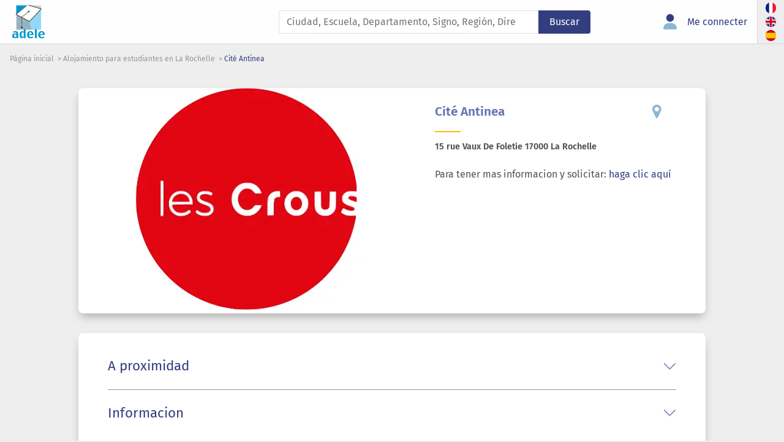

--- FILE ---
content_type: text/html; charset=UTF-8
request_url: https://www.adele.org/es/residencia/620/cite-antinea-620/la-rochelle
body_size: 18321
content:
<!DOCTYPE html>
<!--[if lt IE 9]>  <html class="ie lt-ie9"> <![endif]-->
<!--[if IE 9]>     <html class="ie ie9"> <![endif]-->
<!--[if gt IE 9]>  <html class="ie"> <![endif]-->
<!--[if !IE]><!--> <html lang="es"><!--<![endif]-->

    <head>
        <meta charset="utf-8">
        <meta http-equiv="X-UA-Compatible" content="IE=edge">
        <title>Cité Antinea - Residencia estudiantil La Rochelle</title>

                                                    <meta name="description" content="Reserve su alojamiento para estudiantes en Cité Antinea en La Rochelle">
                    
        <meta name="viewport" content="width=device-width, initial-scale=1.0, maximum-scale=1.0, user-scalable=0" />

                    <meta name="geo.position" content="46.142543;-1.151907"/>
        <meta name="ICBM" content="46.142543, -1.151907"/>
        <meta name="geo.placename" content="La Rochelle, France"/>
    <meta name="geo.region" content="FR-Nouvelle-Aquitaine"/>
    <link rel="canonical" href="/es/residencia/620/cite-antinea-620/la-rochelle">

        <link rel="manifest" href="/build/manifest.json">
            <link rel="stylesheet" href="/build/css/residence.c5a6f660.css" integrity="sha384-NAOWJ9Bo2D/7s/waloq454ndWZxtx4kT14jG3nDy5MNWphHNIdOCmcUQQHfxfQGO">
        <script src="https://accounts.google.com/gsi/client" async></script>
        
                    <link rel="icon" type="image/x-icon" href="/build/images/favicon.247abfbc.ico" />
        
                                                                                                        
            <link rel="alternate" hreflang="fr" href="/residence/620/cite-antinea-620/la-rochelle" />
                                                                                                        
            <link rel="alternate" hreflang="en" href="/en/residence/620/cite-antinea-620/la-rochelle" />
                                                                                                        
            <link rel="alternate" hreflang="es" href="/es/residencia/620/cite-antinea-620/la-rochelle" />
        
        
    <!-- Google Analytics -->
    <script>
        (function(i,s,o,g,r,a,m){i['GoogleAnalyticsObject']=r;i[r]=i[r]||function(){
        (i[r].q=i[r].q||[]).push(arguments)},i[r].l=1*new Date();a=s.createElement(o),
        m=s.getElementsByTagName(o)[0];a.async=1;a.src=g;m.parentNode.insertBefore(a,m)
        })(window,document,'script','//www.google-analytics.com/analytics.js','ga');

        ga('create', 'UA-2093288-1', 'auto');
        ga('send', 'pageview');
    </script>
    <!-- End Google Analytics -->

    </head>
    <body id="body">
        <div id="body-wrapper" class="body-wrapper layout" data-sticky-container>
            


                            
<nav id="header"
     class="header navbar navbar-expand-lg"
     data-sticky
     data-sticky-class="header--stuck"
>
    <div class="container-fluid g-0 h-100">
                    <div class="header__logo-wrapper">
                <a href="/es/"
                   class="navbar-brand header__logo-link"
                >
                                            <svg class="header__logo" viewBox="0 0 4937 5100"><title>Logement étudiant et location etudiant Paris et toute la France</title><path fill="#91d8f7" d="M2638 2520c39 317 135 640 250 948 38 102 79 201 120 299h1359V542z"/><path fill="#97b3c1" d="M2668 1807L618 1401v2364h2391c-262-621-491-1337-341-1958z"/><path fill="#0096cb" d="M2779 71H615v1331z"/><path fill="#d2d3d5" d="M4367 541V71H2747z"/><path fill="#fefefe" d="M2629 2480L4435 573 2382 0h-2L574 1406z"/><path fill="#373435" d="M2405 1c-88 2 53 64 160 105 403 133 725 214 1049 307l472 136 253 73S3106 1923 2607 2452l-1142-597c355-236 696-482 1026-776 216 6 240-167 47-181-146-10-227 118-133 165a7932 7932 0 01-1010 755l-757-393 1119-904c602-491 989-811-12-54-316 239-1209 932-1209 932l7 71 807 425c91 473 68 1024 85 1318-60 28-123 144-155 217-7 23-3 42 25 16 22-20 41-42 56-64-14 48-35 110-37 167-1 31 7 49 29 7 26-51 42-107 58-151-4 7-3 145 6 188 7 32 17 51 29 0 9-37 11-77 12-108 4 13 19 49 23 55 12 22 24 33 28-2l19 34c18 28 33 39 27-11-5-48-14-95-23-140 16 26 33 51 52 74 55 67 32-99-128-279 37-401 44-766-29-1280l1167 610 55-9L4455 629l-22-75S3233 206 2633 34c-74-16-152-34-228-33z"/><path fill="#0096cb" d="M805 4070c-63-60-160-90-291-90-129-1-253 25-365 70v176c128-76 467-119 477 53v101c-139-105-390-61-510 33A323 323 0 000 4679c4 99 26 216 86 278 58 57 143 86 255 86 115-4 237-47 288-147l5 134h264v-673c0-132-31-228-94-288zm-229 750c-73 53-173 54-242 7-64-69-74-242-3-314 72-60 194-62 254 3 53 78 69 237-9 304zm1178-1139v381c-61-57-139-73-217-73-141 0-248 43-320 130a553 553 0 00-108 363v107c-3 246 118 454 354 457 130 3 227-68 295-155l7 141h271V3682h-281zm-75 1137c-78 49-192 38-239-32-46-111-41-184-41-296 0-123 17-225 52-275 79-106 245-86 302 11v513c-16 31-41 57-75 79zm1426-705c-82-92-200-139-354-139-162 0-285 49-370 148a664 664 0 00-127 433c0 162 46 285 139 370 93 84 218 127 374 127 139 0 276-26 389-88v-172c-318 142-614 116-617-222h690c3-163-31-350-124-457zm-354 27c163 6 207 167 215 284h-426c5-137 70-282 211-284zm983-459h-281v1349h281zm1079 432c-82-92-200-139-354-139-162 0-285 49-370 148a664 664 0 00-127 433c0 162 46 285 139 370 93 84 218 127 374 127 139 0 276-26 389-88v-172c-318 142-614 116-617-222h690c3-163-31-350-124-457zm-354 27c163 6 207 167 215 284h-426c5-137 70-282 211-284z"/></svg>
                                    </a>
            </div>
                <div id="nav-content" class="navbar-collapse header__content collapse order-2 order-lg-1">
            
                    
    <form name="adele_simple_search" method="post" action="/es/" class="header__search-bar form" data-role="search">
            <label    class="form__label hide-visually form__label required" id="adele_simple_search_term-label" for="adele_simple_search_term" >
                front.form.search.sector

                            </label>

    <input type="text" id="adele_simple_search_term" name="adele_simple_search[term]" required="required" configs="{&quot;placeholder&quot;:&quot;Ciudad, Escuela, Regi\u00f3n,  Comunidad, Residencia, Direcci\u00f3n...&quot;,&quot;minimumInputLength&quot;:2,&quot;allowClear&quot;:true}" class="form__input header__search-text form-control form__field form-control" data-search-sector-url="/es/search/query.ajax" data-search-sector-configs="{&quot;placeholder&quot;:&quot;Ciudad, Escuela, Regi\u00f3n,  Comunidad, Residencia, Direcci\u00f3n...&quot;,&quot;minimumInputLength&quot;:2,&quot;allowClear&quot;:true}" placeholder="Ciudad, Escuela, Departamento, Signo, Región, Dirección" />
                                        <button type="submit"     id="adele_simple_search_submit" name="adele_simple_search[submit]" class="header__search-submit shadow-none button btn btn-primary"
    >Buscar</button>

        </form>
            <ul class="navbar-nav header__navigation">
            <li class="nav-item header__item">
            <a href="/es/conexion"
               class="header__link"
               id="login-btn"
               data-modal-id="login-modal"
            >
                
<svg focusable="false" class="icon icon-fa icon-fa--duo-user fs-3" xmlns="http://www.w3.org/2000/svg" viewBox="0 0 448 512">
    <path class="fill-blue-alt" d="M274.7 304H173.3C77.61 304 0 381.6 0 477.3c0 19.14 15.52 34.67 34.66 34.67h378.7C432.5 512 448 496.5 448 477.3C448 381.6 370.4 304 274.7 304z"/>
    <path class="fill-primary" d="M352 128c0 70.69-57.3 128-128 128C153.3 256 96 198.7 96 128s57.31-128 128-128C294.7 0 352 57.31 352 128z"/>
</svg>                <span class="header__link-label">
                    Me connecter
                </span>
            </a>
        </li>
        <li class="nav-item header__item d-flex d-lg-none">
        <a href="/es/"
           class="header__link"
           title="Rechercher un logement"
        >
            
<svg focusable="false" class="icon icon-fa icon-fa--duo-buildings fs-3" xmlns="http://www.w3.org/2000/svg" viewBox="0 0 512 512">
    <path class="fill-primary" d="M256 80C256 71.16 263.2 64 272 64H304C312.8 64 320 71.16 320 80V112C320 120.8 312.8 128 304 128H272C263.2 128 256 120.8 256 112V80zM112 192C120.8 192 128 199.2 128 208V240C128 248.8 120.8 256 112 256H80C71.16 256 64 248.8 64 240V208C64 199.2 71.16 192 80 192H112zM272 320C263.2 320 256 312.8 256 304V272C256 263.2 263.2 256 272 256H304C312.8 256 320 263.2 320 272V304C320 312.8 312.8 320 304 320H272zM112 288C120.8 288 128 295.2 128 304V336C128 344.8 120.8 352 112 352H80C71.16 352 64 344.8 64 336V304C64 295.2 71.16 288 80 288H112zM384 272C384 263.2 391.2 256 400 256H432C440.8 256 448 263.2 448 272V304C448 312.8 440.8 320 432 320H400C391.2 320 384 312.8 384 304V272zM432 64C440.8 64 448 71.16 448 80V112C448 120.8 440.8 128 432 128H400C391.2 128 384 120.8 384 112V80C384 71.16 391.2 64 400 64H432zM256 176C256 167.2 263.2 160 272 160H304C312.8 160 320 167.2 320 176V208C320 216.8 312.8 224 304 224H272C263.2 224 256 216.8 256 208V176zM400 224C391.2 224 384 216.8 384 208V176C384 167.2 391.2 160 400 160H432C440.8 160 448 167.2 448 176V208C448 216.8 440.8 224 432 224H400z"/>
    <path class="fill-blue-alt" d="M448 0C483.3 0 512 28.65 512 64V448C512 483.3 483.3 512 448 512H64C28.65 512 0 483.3 0 448V192C0 156.7 28.65 128 64 128H192V64C192 28.65 220.7 0 256 0H448zM64 336C64 344.8 71.16 352 80 352H112C120.8 352 128 344.8 128 336V304C128 295.2 120.8 288 112 288H80C71.16 288 64 295.2 64 304V336zM304 320C312.8 320 320 312.8 320 304V272C320 263.2 312.8 256 304 256H272C263.2 256 256 263.2 256 272V304C256 312.8 263.2 320 272 320H304zM384 304C384 312.8 391.2 320 400 320H432C440.8 320 448 312.8 448 304V272C448 263.2 440.8 256 432 256H400C391.2 256 384 263.2 384 272V304zM80 192C71.16 192 64 199.2 64 208V240C64 248.8 71.16 256 80 256H112C120.8 256 128 248.8 128 240V208C128 199.2 120.8 192 112 192H80zM256 112C256 120.8 263.2 128 272 128H304C312.8 128 320 120.8 320 112V80C320 71.16 312.8 64 304 64H272C263.2 64 256 71.16 256 80V112zM400 64C391.2 64 384 71.16 384 80V112C384 120.8 391.2 128 400 128H432C440.8 128 448 120.8 448 112V80C448 71.16 440.8 64 432 64H400zM256 208C256 216.8 263.2 224 272 224H304C312.8 224 320 216.8 320 208V176C320 167.2 312.8 160 304 160H272C263.2 160 256 167.2 256 176V208zM432 224C440.8 224 448 216.8 448 208V176C448 167.2 440.8 160 432 160H400C391.2 160 384 167.2 384 176V208C384 216.8 391.2 224 400 224H432z"/>
</svg>            <span class="header__link-label">
                Rechercher un logement
            </span>
        </a>
    </li>
    <li class="nav-item header__item d-flex d-lg-none">
        <a href="/es/faq"
           class="header__link"
           title="Besoin d&#039;aide ?"
        >
            
<svg focusable="false" class="icon icon-fa icon-fa--help fs-3" xmlns="http://www.w3.org/2000/svg" viewBox="0 0 512 512">
    <path class="fill-primary" d="M256 336c-18 0-32 14-32 32c0 18 13.1 32 32 32c17.1 0 32-13.1 32-32C288 350 273.1 336 256 336zM289.1 128h-51.1C198.1 128 168 158.1 168 198c0 12.1 11 24 24 24s24-11 24-24C216 186 225.1 176 237.1 176h51.1C301.1 176 312 186 312 198c0 8-4 14.1-11 18.1L244 251C236 256 232 264 232 272V288c0 13 11 24 24 24S280 301 280 288V286l45.1-28c21-13 34-36 34-60C360 158.1 328.1 128 289.1 128z"/>
    <path class="fill-blue-alt" d="M256 0C114.6 0 0 114.6 0 256s114.6 256 256 256s256-114.6 256-256S397.4 0 256 0zM256 400c-18 0-32-14-32-32s13.1-32 32-32c17.1 0 32 14 32 32S273.1 400 256 400zM325.1 258L280 286V288c0 13-11 24-24 24S232 301 232 288V272c0-8 4-16 12-21l57-34C308 213 312 206 312 198C312 186 301.1 176 289.1 176h-51.1C225.1 176 216 186 216 198c0 13-11 24-24 24s-24-11-24-24C168 159 199 128 237.1 128h51.1C329 128 360 159 360 198C360 222 347 245 325.1 258z"/>
</svg>            <span class="header__link-label">
                Besoin d&#039;aide ?
            </span>
        </a>
    </li>
    <li class="nav-item header__item d-flex d-lg-none">
        <a href="/es/contactarnos"
           class="header__link"
           title="Contactez-nous"
        >
            
<svg focusable="false" class="icon icon-fa icon-fa--duo-comments fs-3" xmlns="http://www.w3.org/2000/svg" viewBox="0 0 640 512">
    <path class="fill-primary" d="M637.9 499c2.1 2.205 2.67 5.475 1.441 8.354C638.1 510.3 635.4 512 632.3 512c-36.25 0-67.1-9.98-91.49-21.98C513.3 503.1 481.7 512 448 512c-90.01 0-165.3-56.86-186.1-133.5C368.3 357.2 448 274.6 448 176c0-5.387-.4668-10.67-.9336-15.96C447.4 160 447.7 160 448 160c106 0 192 78.8 192 176c0 40.63-15.17 77.95-40.41 107.7C615.9 475.3 637.6 498.7 637.9 499z"/>
    <path class="fill-blue-alt" d="M208 0C93.13 0 0 78.8 0 176c0 39.57 15.62 75.96 41.67 105.4c-16.39 32.76-39.23 57.32-39.59 57.68c-2.1 2.205-2.67 5.475-1.441 8.354C1.9 350.3 4.602 352 7.66 352c38.35 0 70.76-11.12 95.74-24.04C134.2 343.1 169.8 352 208 352c114.9 0 208-78.8 208-176C416 78.8 322.9 0 208 0z"/>
</svg>            <span class="header__link-label">
                Contactez-nous
            </span>
        </a>
    </li>
    <li class="nav-item header__item header__item--langs">
                                                                                                                    
            <a href="/residence/620/cite-antinea-620/la-rochelle" class="header__link w-auto" hreflang="fr">
                <span class="header__icon header__icon--langs" title="Lengua francesa">
                    <svg viewBox="0 0 512 512"><defs/><g><path fill="#fff" d="M0 0h512v512H0z"/><path fill="#00267f" d="M0 0h171v512H0z"/><path fill="#f31830" d="M341 0h171v512H341z"/></g></svg>
                </span>
            </a>
                                                                                                                    
            <a href="/en/residence/620/cite-antinea-620/la-rochelle" class="header__link w-auto" hreflang="en">
                <span class="header__icon header__icon--langs" title="Lengua inglesa">
                    <svg viewBox="0 0 512 512"><defs/><defs><clipPath id="a"><path fill-opacity=".7" d="M250 0h500v500H250z"/></clipPath></defs><g transform="translate(-256) scale(1.024)"><g stroke-width="1pt"><path fill="#012169" d="M0 0h1000v500H0z"/><path fill="#fff" d="M0 0v56l888 444h112v-56L112 0H0zm1000 0v56L112 500H0v-56L888 0h112z"/><path fill="#fff" d="M417 0v500h166V0H417zM0 167v166h1000V167H0z"/><path fill="#c8102e" d="M0 200v100h1000V200H0zM450 0v500h100V0H450zM0 500l333-167h75L75 500H0zM0 0l333 167h-74L0 37V0zm592 167L926 0h74L667 167h-75zm408 333L667 333h74l259 130v37z"/></g></g></svg>
                </span>
            </a>
                                                                                                                    
            <a href="/es/residencia/620/cite-antinea-620/la-rochelle" class="header__link w-auto" hreflang="es">
                <span class="header__icon header__icon--langs" title="Lengua española">
                    <svg viewBox="0 0 512 512"><defs/><path fill="#c60b1e" d="M0 0h512v512H0z"/><path fill="#ffc400" d="M0 128h512v256H0z"/></svg>
                </span>
            </a>
            </li>
</ul>        </div>
        <button class="navbar-toggler header__mobile-dropdown button button--icon ms-auto order-lg-2"
                type="button"
                data-bs-toggle="collapse"
                data-bs-target="#nav-content"
                aria-controls="nav-content"
                aria-expanded="false"
                aria-label="Toggle navigation"
        >
            
<svg focusable="false" class="icon icon-fa icon-fa--duo-bars " xmlns="http://www.w3.org/2000/svg" viewBox="0 0 448 512">
    <path class="fill-primary" d="M416 128H32C14.33 128 0 113.7 0 96C0 78.33 14.33 64 32 64H416C433.7 64 448 78.33 448 96C448 113.7 433.7 128 416 128zM416 448H32C14.33 448 0 433.7 0 416C0 398.3 14.33 384 32 384H416C433.7 384 448 398.3 448 416C448 433.7 433.7 448 416 448z"/>
    <path class="fill-blue-alt" d="M0 256C0 238.3 14.33 224 32 224H416C433.7 224 448 238.3 448 256C448 273.7 433.7 288 416 288H32C14.33 288 0 273.7 0 256z"/>
</svg>        </button>
    </div>
</nav>

                
                                        
                <main id="content" data-sticky-container class="main-content     main-content--with-search
    residence main-content--with-side
    " role="main">
                            <ul class="breadcrumbs" itemscope itemtype="https://schema.org/BreadcrumbList">
                        <li class="breadcrumbs__element" itemprop="itemListElement" itemscope itemtype="https://schema.org/ListItem">
        <a href="https://www.adele.org/es/" class="breadcrumbs__link" itemprop="item">
            <span itemprop="name">Página inicial</span>
        </a>
        <meta itemprop="position" content="1" />
    </li>

                        <li class="breadcrumbs__element" itemprop="itemListElement" itemscope itemtype="https://schema.org/ListItem">
        <a href="https://www.adele.org/es/residencia/aglomeracion/la-rochelle/alojamiento-estudiante" class="breadcrumbs__link" itemprop="item">
            <span itemprop="name">Alojamiento para estudiantes en La Rochelle</span>
        </a>
        <meta itemprop="position" content="2" />
    </li>

                        <li class="breadcrumbs__element breadcrumbs__element--current" itemprop="itemListElement" itemscope itemtype="https://schema.org/ListItem">
        <a href="" class="breadcrumbs__link breadcrumbs__link--current" itemprop="item">
            <span itemprop="name">Cité Antinea</span>
        </a>
        <meta itemprop="position" content="3" />
    </li>

            </ul>

                    <div class="main-content__main main-content__residence" itemscope itemtype="http://schema.org/LocalBusiness">
        <section class="section">
                        <div class="section__content section__content--block content__margin--bot-big">
                <div class="residence__gallery">
                                        
                    <div class="residence__gallery-content ">
                                                                                                                                                <picture>

                            <source type="image/webp" media="(min-width: 1000px)" srcset="https://www.adele.org/assets-cache/slideshow_large/files_residence_photo/a/8/a/a8abb4bb284b5b27aa7cb790dc20f80b/7f48438bcc5449671f2f2db6eb15b9bb.webp">
        
                            <source type="image/webp" srcset="https://www.adele.org/assets-cache/slideshow_small/files_residence_photo/a/8/a/a8abb4bb284b5b27aa7cb790dc20f80b/7f48438bcc5449671f2f2db6eb15b9bb.webp">
        
        <source type="1" media="(min-width: 1000px)" srcset="https://www.adele.org/assets-cache/slideshow_large/files_residence_photo/a/8/a/a8abb4bb284b5b27aa7cb790dc20f80b/7f48438bcc5449671f2f2db6eb15b9bb.png">
        <source type="1" srcset="https://www.adele.org/assets-cache/slideshow_small/files_residence_photo/a/8/a/a8abb4bb284b5b27aa7cb790dc20f80b/7f48438bcc5449671f2f2db6eb15b9bb.png">
        <img
                            itemprop="image"
                src="https://www.adele.org/assets-cache/slideshow_large/files_residence_photo/a/8/a/a8abb4bb284b5b27aa7cb790dc20f80b/7f48438bcc5449671f2f2db6eb15b9bb.png"
                        alt="Cite Antinea - Cité Antinea"
                    />
    </picture>

                                                                        </div>
                                    </div>
                <div class="residence__description">
                    <a href="" id="record-modal" data-modal-id="record-check-modal"></a>

                    <section class="residence__title content__element content__align--center" itemprop="name">
                        <h1 class="title title--block text--blue-text text--bold content__margin--bot-medium">
                                                            Cité Antinea
                                                        <div class="title__action-wrapper">
                                                                
                                                                                                                                                                        <div class="title__action">
                                        <a
                                            class="button button--text title__action-button"
                                            type="button"
                                            data-modal-target="#map-modal"
                                            href="#map-display"
                                        >
                                            <i class="icon fa fa-map-marker"></i>
                                        </a>
                                        <span class="text hide-for-small" id="map-modal-label">
                                            Situar en el mapa
                                        </span>
                                    </div>
                                                                                            </div>
                        </h1>
                    </section>
                    <div class="content__element content__align--center text--bold text--small">
                        <address itemprop="address" itemscope itemtype="http://schema.org/PostalAddress">
                            <span itemprop="streetAddress">15 rue Vaux De Foletie</span>
                            <span itemprop="postalCode">17000</span>
                            <span itemprop="addressLocality">La Rochelle </span>
                        </address>
                    </div>
                                                                <p class="content__element content__margin--tb-medium">
                            Para tener mas informacion y solicitar: <a class="tab-action" data-tab-action="true" href="#infos">haga clic aquí</a>
                        </p>
                    
                                    </div>
            </div>
            
                        <div class="section__content section__content--block content__margin--bot-4">
                <ul class="section tabs content__margin--all-default content__padding--tb-0" data-tab-wrapper>
                    
                                                                <li class="tabs__element" data-tab>
                            <h2 class="title tabs__title">
                                <a href="#proximity" data-tab-trigger class="tabs__title-link">
                                    A proximidad
                                    
<svg focusable="false" class="icon icon-fa icon-fa--chevron-up ms-auto icon icon-roll icon-roll--inactive" xmlns="http://www.w3.org/2000/svg" viewBox="0 0 448 512">
    <path class="icon-fa__shape" fill="currentColor" d="M4.465 366.475l7.07 7.071c4.686 4.686 12.284 4.686 16.971 0L224 178.053l195.494 195.493c4.686 4.686 12.284 4.686 16.971 0l7.07-7.071c4.686-4.686 4.686-12.284 0-16.97l-211.05-211.051c-4.686-4.686-12.284-4.686-16.971 0L4.465 349.505c-4.687 4.686-4.687 12.284 0 16.97z"></path>
</svg>                                </a>
                            </h2>
                            <section data-tab-content class="tabs__content content__wrap" id="proximity" data-tab-path="/es/residence/620/proximite?date=01-2026">
                            </section>
                        </li>
                    
                                        
                                                                <li class="tabs__element tabs__element--unfound-questions" data-tab>
                            <h2 class="title tabs__title">
                                <a href="#infos" data-tab-trigger class="tabs__title-link">
                                    Informacion
                                    
<svg focusable="false" class="icon icon-fa icon-fa--chevron-up ms-auto icon icon-roll icon-roll--inactive" xmlns="http://www.w3.org/2000/svg" viewBox="0 0 448 512">
    <path class="icon-fa__shape" fill="currentColor" d="M4.465 366.475l7.07 7.071c4.686 4.686 12.284 4.686 16.971 0L224 178.053l195.494 195.493c4.686 4.686 12.284 4.686 16.971 0l7.07-7.071c4.686-4.686 4.686-12.284 0-16.97l-211.05-211.051c-4.686-4.686-12.284-4.686-16.971 0L4.465 349.505c-4.687 4.686-4.687 12.284 0 16.97z"></path>
</svg>                                </a>
                            </h2>
                            <section data-tab-content class="tabs__content content__direction--column" id="infos">
                                
    <ul class="list list--faq">
    <li class="list__element">
        <span class="list__question">
            ?Como obtener un alojamiento en residencia estudiantil?
        </span>
        <span class="list__answer text text--small">
            <p align='justify'>
                La solicitud de alojamiento en residencia estudiante gestionada por las<a href='/es/residencias-universitarias'>CROUS</a>\_hecha por
                <b>antes de los resultados o admiciones en formaciones especificas</b>.<br/>
                La solicitud de alojamiento se encuentra en la segundo parte del Dossier Social Etudiant (DSE)commun a la
                demanda de\_<a href='/es/beca-estudiantil'>bourse</a>. LA solicitud debe efectuarse entre el 15 de enero y el 30 de abril anteriores al
                principio de curso en la pagina web del CROUS donde este inscrito. Cada estudiante constituye una solicitud
                unica para sus inscripciones en diferentes establesimientos o varias ayudas, incluso en diferentes
                academias.\_<br/>
                Recibira una respuesta del CROUS en los 15 dias siguientes a su demanda: con el resumen de las informaciones
                transmitidas. Tendra que reenviar estos documentos con los justificantes correspondientes. Una vez
                confirmadas las informaciones transmitidas, recibira un correo con la desicion final del CROUS:
                renovacion, rechazo o espera de desicion. En este ultimo caso, la respuesta sera transmitida posteriorment,
                despues de las affectaciones nacionales del mes de junio.
            </p>
        </span>
    </li>
    <li class="list__element">
        <span class="list__question">
            La vida en residencia universitaria
        </span>
        <span class="list__answer text text--small">
            <p align='justify'>
                <b>En residencia universitaria clasica</b><br/>
                Los cuartos son asignados para un periodo de nueve meses, del 1 de Octubre al 30 de junio ( ano
                universitario)
                Los estudiantes tienen la posibilidad de mudarse en Septiembre si su formacion empieza en esa fecha. Toda
                partida anticipada exije un aviso previo de un mes.<br/>
                <b>En residencia convencionada</b><br/>
                La admission es effectiva para 12 meses, del 1 de Septiembre al 31 de agosto.Un contrato de renta compromete
                el estudiante para todo este periodo. El pago del alquiler es mensual y debe ser realisado antes del 10 de
                cada mes.
                En las residencias convencionadas, la integralidad del alquiler es debido hasta transferencia de la
                ayuda<a href='/es/apl-ayuda'>APL</a>\_al\_CROUS.<br/>
                Cada estudiante se compromete a respetar las normas colectivas de convivencia, precisadas en el reglamento
                interno de las residencias. Es libre entrar y salir, puede recibir visitas, el derecho de estancia le es
                exclusivo y personal.Su estanza en alojamiento universitario le exime de impuesto sobre la vivienda. El no
                respeto del reglamento interno y todo acto contradictorio a la vida en sociedad puede generar sanciones o
                incluso expulsion de la residencia<br/>
                Existe en cada residencia un consejo de residencia compuesto por estudiantes elegidos cada ano y
                representantes de la administracion. Esta instancia representa los la voz de los estudiantes al director,
                transmite su opinion, propone soluciones de mejora de la vida en residencia( actividades culturales, vida
                colectiva).Existe salas de de television, de musculacion, de musica, de lectura...
                en las diferentes residencias universitarias. Numeros
                dans les\_résidences universitaires. De nombreuses manifestations culturelles sont
                organisées chaque année par les étudiants résidents.
            </p>
        </span>
    </li>
    <li class="list__element">
        <span class="list__question">
            Critères d'attribution des logements et conditions d'admission
        </span>
        <span class="list__answer text text--small">
            <p align='justify'>
                <b>Quels sont les critères d'attribution des logements ?</b><br />
                Les demandes de logements universitaires se faisant par l'intermédiaire du DSE 
                (Dossier Social Etudiant), les logements gérés par le CROUS sont prioritairement
                attribués aux étudiants dont la famille dispose de faibles ressources. Les attributions
                sont prononcées sur la base d'un indice social qui reprend les mêmes éléments que ceux
                retenus pour le calcul de la bourse. Les critères retenus prennent en compte les revenus
                de l'étudiant et de ses parents, la composition de la famille, l'éloignement géographique
                du domicile familial et les résultats universitaires.<br /><br />
                <b>Quelle est la procédure d'admission ?</b><br />
                C'est le directeur du CROUS qui prononce l'admission en résidence après avis d'une
                commission paritaire (administration / étudiants). Les étudiants ayant constitué leur 
                DSE dans les délais (avant le 30 avril) reçoivent la notification de décision (admission
                ou rejet) fin juin. Pour que l'admission en résidence soit définitive, l'étudiant doit
                verser une provision (d'un montant égal à un mois de loyer) à titre de réservation et de
                dépôt de garantie dès la réception de la notification conditionnelle et avant mi-juillet
                pour les admis de juin. Le non-paiement de cette provision à la date indiquée annule le
                bénéfice de l'attribution du logement. Le remboursement de la provision peut être
                demandé avant le 15 septembre (15 août pour les résidences conventionnées) pour les seuls
                motifs suivants et sur pièces justificatives : arrêt des études ou changement d'académie.
                Après avoir payé la provision, l'étudiant devra également retourner à la résidence
                d'affectation le règlement intérieur signé par ses soins et le contrat de cautionnement
                solidaire qui lui a été fourni, dûment rempli et signé par le tiers se portant garant.
                A l'entrée en résidence, il sera demandé à l'étudiant :<br />
            </p>
            <ul>
                <li>le paiement de la première redevance due en totalité quelle que soit la date d'entrée</li>
                <li>la présentation de l'attestation d'assurance contre les risques locatifs (incendie, dégât des eaux, responsabilité civile)</li>
                <li>la présentation de la carte d'étudiant ou un certificat d'inscription de l'année universitaire pour laquelle le logement a été obtenu</li>
            </ul>
            <p align='justify'>
                <b>Attention</b> : La demande de logement universitaire doit obligatoirement être
                renouvelée chaque année.<br />
                Des admissions complémentaires sont prononcées à partir de la fin juillet par les
                services centraux du CROUS et fin août directement dans les résidences en fonction des
                places disponibles.
            </p>
        </span>
    </li>
    <li class="list__element">
        <span class="list__question">
            Quels types de logements propose le CROUS ?
        </span>
        <span class="list__answer text text--small">
            <p align='justify'>
                Plusieurs modes de logement en résidence universitaire sont proposés aux étudiants de l'académie :<br />
                <b>Les résidences universitaires traditionnelles (chambres en structure collective)</b><br />
            </p>
            <ul>
                <li>chambre individuelle meublée (de 9 m²)</li>
                <li>locaux collectifs : sanitaires - cuisinettes - salles de travail</li>
                <li>redevance : à peu près 200 euros par mois</li>
            </ul>
            <p align='justify'>
                Ces chambres ouvrent droit au bénéfice de l'allocation de logement social (<a href='/es/als-ayuda'>ALS</a>).<br /><br />
                <b>Les résidences conventionnées</b>
            </p>
            <ul>
                <li>studio meublé type T1, T1bis de 21 à 31 m2 et appartement T2</li>
                <li>cuisinette et sanitaire dans chaque appartement</li>
                <li>le loyer moyen pour un T1 est de 400 euros par mois</li>
            </ul>
            <p align='justify'>
                Ces logements ouvrent droit au bénéfice de l'aide personnalisée au logement (<a href='/es/apl-ayuda'>APL</a>).<br /><br />
                <b>A-t-on le choix de son logement ?</b><br />
                La saisie du Dossier Social Etudiant permet d'exprimer plusieurs vœux de logement dans
                une même académie. Ces vœux sont respectés dans l'ordre où ils ont été saisis et dans
                la mesure des disponibilités des logements.<br /><br />
                <i>Source : CNOUS</i>
            </p>
        </span>
    </li>
</ul>


                            </section>
                        </li>
                                    </ul>
            </div>
            
            
                    </section>
    </div>

    <div class="main-content__side">
                    <div id="map-display" class="main-content__side-map" data-modal-target="#map-modal">
                        <img
        src="https://api.mapbox.com/styles/v1/mapbox/streets-v11/static/geojson(%7B%22type%22%3A%22Point%22%2C%22coordinates%22%3A%5B-1.151907 %2C 46.142543%5D%7D)/-1.151907,46.142543,14.25,0,0/344x647?access_token=pk.eyJ1IjoiYWF1ZyIsImEiOiJjanc2Z2x0OWkwNGQyNDltb214aWRnMDZ2In0.H8ODGEbdBL1N_6WyvXJk_A"
        id="local-map"
                    data-center="46.142543;-1.151907"
                data-style="mapbox://styles/mapbox/streets-v11"
        data-access-token="pk.eyJ1IjoiYWF1ZyIsImEiOiJjanc2Z2x0OWkwNGQyNDltb214aWRnMDZ2In0.H8ODGEbdBL1N_6WyvXJk_A"
        alt=""
    >

            </div>
            </div>
    </main>
                <div
            id="map-modal"
            class="modal fade modal--bs"
            tabindex="-1"
            aria-labelledby="map-modal-label"
            aria-hidden="true"
            data-map-residence-id="620"
            data-map-makers-loader="/es/residence/620/map"
        >
            <div class="modal-dialog modal-fullscreen modal-dialog-centered p-5">
                <div class="modal-content">
                    <div class="modal-header">
                        <button type="button" class="btn-close" data-bs-dismiss="modal" aria-label="Cerrar"></button>
                    </div>
                    <div
                            id="map-canvas"
        data-style="mapbox://styles/mapbox/streets-v11"
    data-access-token="pk.eyJ1IjoiYWF1ZyIsImEiOiJjanc2Z2x0OWkwNGQyNDltb214aWRnMDZ2In0.H8ODGEbdBL1N_6WyvXJk_A"

                        class="map-canvas modal-body"
                    ></div>
                </div>
            </div>
        </div>
                <div
            id="share-modal"
            class="modal fade modal--bs"
            tabindex="-1"
            aria-hidden="true"
        >
            <div class="modal-dialog modal-dialog-centered">
                <div class="modal-content">
                    <div class="modal-header">
                        <h2 class="modal-title">
                            Compartir
                        </h2>
                        <button type="button" class="btn-close" data-bs-dismiss="modal" aria-label="Cerrar"></button>
                    </div>
                    <div class="modal-body"></div>
                </div>
            </div>
        </div>
    
                            
<footer id="footer" class="footer">
    <div class="footer__content">
        <div class="footer__section">
            <h2 class="footer__title text--bold">
                © adele 1997 - 2026
            </h2>
            <ul class="footer__list list list--link list--small">
                                    <li class="footer__list-element list__element">
                        <a href="/es/Quienes-somos" class=" text text--standard">
                            Quiénes somos
                        </a>
                    </li>
                                                    <li class="footer__list-element list__element">
                        <a href="/es/informacion-legal" class=" text text--standard">
                            Condiciones Legales 
                        </a>
                    </li>
                                                    <li class="footer__list-element list__element">
                        <a href="/es/cgs" class=" text text--standard">
                            Condiciones generales de uso
                        </a>
                    </li>
                                                    <li class="footer__list-element list__element">
                        <a href="/es/politica-confidencialidad" class=" text text--standard">
                            Politique de protection des données
                        </a>
                    </li>
                                                    <li class="footer__list-element list__element">
                        <a href="/es/confidencial" class=" text text--standard">
                            Confidencialidad y cookies
                        </a>
                    </li>
                            </ul>
        </div>

        <div class="footer__section">
            <h2 class="footer__title text--bold">
                Contacto y ayuda
            </h2>
            <ul class="footer__list list list--link list--small">
                <li class="footer__list-element list__element">
                                                            <a href="/es/contactarnos" class=" text text--standard">
                        Contacta con nosotros
                    </a>
                </li>
                <li class="footer__list-element list__element">
                    <a href="/es/contactarnos?add_residence=1" class=" text text--standard">
                        List your student housing on adele.org
                    </a>
                </li>
                <li class="footer__list-element list__element">
                    <a href="/es/faq" class=" text text--standard">
                        FAQ
                    </a>
                </li>
            </ul>
        </div>

        <div class="footer__section">
            <h2 class="footer__title text--bold">
                Links
            </h2>
            <ul class="footer__list list list--link list--small">
                <li class="footer__list-element list__element">
                    <a href="/es/organismos-lista" class=" text text--standard">
                        Gestores de residencias para estudiantes
                    </a>
                </li>
                <li class="footer__list-element list__element">
                    <a href="/es/organismo-lista" class=" text text--standard">
                        Organismos de residencias para estudiantes
                    </a>
                </li>
                                    <li class="footer__list-element list__element">
                        <a href="/es/seguro-vivienda" class=" text text--standard">
                            Seguro de vivienda para estudiantes
                        </a>
                    </li>
                                <li class="footer__list-element list__element">
                    <a href="https://www.avis-etudiant.fr/" target="_blank" class=" text text--standard">
                        Avis-etudiant.fr
                    </a>
                </li>
            </ul>
        </div>
    </div>
</footer>
<script type="application/ld+json">
{
  "@context": "https://schema.org",
  "@type": "Organization",
  "name": "Adele",
  "url": "https://www.adele.org/es/",
  "address": {
    "@type": "PostalAddress",
    "addressLocality": "Paris",
    "postalCode": "75008",
    "streetAddress": "10, rue du Colisée",
    "addressCountry": "FR"
  }
}
</script>            
                <script src="/build/runtime.a1dbf408.js" defer integrity="sha384-qjjbyQKEAOZXUdnvP8JBSMXwiM86V3UI6sWsoRfsgLxRZ+CmedtR7SGzUTtKSSE7"></script><script src="/build/4692.b45e939d.js" defer integrity="sha384-am1WFsnNaMHUPYVerzb0dDXBwGd9vNRMkaqLNxjaqk4ulb7J6X3dysBWAVGUX9Is"></script><script src="/build/7495.e2895b13.js" defer integrity="sha384-kLP85JhrSn7bG9E6zcD47QuUXIsCuJAh6GMGvPJZVYtg5Q6ieDwxAcg4K6LvwSsL"></script><script src="/build/8681.35e0130d.js" defer integrity="sha384-X7KXoa4pNoaxUYXoIUnBw4WQnK3w4v+UrLwQWp3fYEqcRl2ohdgTf6uxw7wtIRRz"></script><script src="/build/9635.34a0486a.js" defer integrity="sha384-Lz2ikOBINWNmLrznuCuVqP3VsUOl3Eh7Rp5YaHIEohOVeWGkcHqhTdSrp3wFK+BH"></script><script src="/build/8435.54983505.js" defer integrity="sha384-avb/KqbjzrTu4cgM8EPwbSAt0wf/QIawmhvz+JD4Nu3n7jZo+n1JTs4DLDg7g4b0"></script><script src="/build/8871.b065bbc3.js" defer integrity="sha384-kgb2iUss3uahZpScyxFw2dHZ9ZjNaKPF/AqeAdE38XDH4ExLM4NRz21MWT6zjgYo"></script><script src="/build/5473.ff6d71fa.js" defer integrity="sha384-c6Zgn9zge7xwnOkWz3u7T8KdDOQNG2CgY8t31+d4V8BxnKimxIHe2azzLf1KA/MI"></script><script src="/build/1366.69f3c15e.js" defer integrity="sha384-uM1AqWS6Gfyjc+mmLJifM7eLA9FV6TULhRL9LBEucWUA2S/zB15YR3iXROE5dxbE"></script><script src="/build/6128.bea7c90e.js" defer integrity="sha384-k/h3kY8I8ZwBc5v4tQapxdYo0wNd73lh23bhT8ugy1szvG41fFFt3cR86RYgjwKq"></script><script src="/build/1930.d29865dc.js" defer integrity="sha384-aapKhzKgMjGOVwY0OtZpsgMp8FU2dR3yDc2vbPToNGKNAsoY0R8MojdfP+/IjLo0"></script><script src="/build/2081.9902192d.js" defer integrity="sha384-QduTANyadLwGRIpXLP1GdudpQnEIQoEyZ7ee9FhdF7vyBv8zM3CVErKn9icJK19V"></script><script src="/build/3507.95fa3704.js" defer integrity="sha384-D7l3/eNaAcViNhNzaNyFTZnwDCqn+hlyIsTd46oK3txIjQEUqKKIgKLO1J40vjm0"></script><script src="/build/5692.15e280f4.js" defer integrity="sha384-o4HONFm9YcYVVYik/JAuwukr9xDKHGC/1zoTlN6j/QdxKYvPJEPgtWL7RuQv+aDy"></script><script src="/build/js/residence.62febe5d.js" defer integrity="sha384-gywEhyXlxtDEhpERElgEi9+AsGnx7AJG6xDqSSD+tZg3xQs37jtdbyiLjrb8zcoY"></script>
    
                                </div>
    </body>
</html>


--- FILE ---
content_type: text/html; charset=UTF-8
request_url: https://www.adele.org/es/residence/620/proximite?date=01-2026
body_size: 920
content:


<div class="content__wrapper content__justify--between content__wrap school-university-near">
            
    
            <div class="content__element content__direction--column">
            <h4 class="list__title">
                Escuelas y Universidades:
            </h4>
            <ul class="list">
                                    <li class="list__element">
                        <a href="/es/escuela/la-rochelle/eigsi-ecole-dingenieurs-en-genie-des-systemes-industriels-2670/alojamiento-estudiante">EIGSI - Ecole d&#039;ingénieurs en génie des systèmes industriels
                                                            (371m)
                                                    </a>
                    </li>
                                    <li class="list__element">
                        <a href="/es/escuela/la-rochelle/excelia-la-rochelle/alojamiento-estudiante">Excelia - La Rochelle
                                                            (363m)
                                                    </a>
                    </li>
                                    <li class="list__element">
                        <a href="/es/univercity/la-rochelle/faculte-de-droit-de-science-politique-et-de-gestion-centre-preparation-concours-administratifs-cpca-la-rochelle-2635/alojamiento-estudiante">Faculté de Droit, de Science Politique et de Gestion - Centre Préparation Concours Administratifs (CPCA)  La Rochelle
                                                            (201m)
                                                    </a>
                    </li>
                                    <li class="list__element">
                        <a href="/es/univercity/la-rochelle/iae-la-rochelle-ecole-universitaire-de-management-2636/alojamiento-estudiante">IAE La Rochelle - Ecole Universitaire de Management
                                                            (201m)
                                                    </a>
                    </li>
                                    <li class="list__element">
                        <a href="/es/escuela/la-rochelle/iecg-institut-europeen-de-commerce-et-de-gestion-2690/alojamiento-estudiante">IECG - Institut Europeen de Commerce et de Gestion 
                                                            (177m)
                                                    </a>
                    </li>
                                    <li class="list__element">
                        <a href="/es/univercity/la-rochelle/iut-la-rochelle-2639/alojamiento-estudiante">IUT La Rochelle
                                                            (92m)
                                                    </a>
                    </li>
                                    <li class="list__element">
                        <a href="/es/univercity/la-rochelle/institut-universitaire-de-technologie-de-la-rochelle-2700/alojamiento-estudiante">Institut Universitaire de Technologie de La Rochelle
                                                            (79m)
                                                    </a>
                    </li>
                                    <li class="list__element">
                        <a href="/es/univercity/la-rochelle/institut-d-etudes-judiciaires-2634/alojamiento-estudiante">Institut d&#039;Études Judiciaires
                                                            (424m)
                                                    </a>
                    </li>
                                    <li class="list__element">
                        <a href="/es/univercity/la-rochelle/ufr-droit-sciences-politiques-et-de-gestion-2633/alojamiento-estudiante">UFR Droit, Sciences Politiques et de Gestion
                                                            (424m)
                                                    </a>
                    </li>
                                    <li class="list__element">
                        <a href="/es/escuela/la-rochelle/ecole-superieur-de-commerce-groupe-sup-de-co-la-rochelle-2682/alojamiento-estudiante">École Supérieur de Commerce, Groupe Sup de Co La Rochelle
                                                            (365m)
                                                    </a>
                    </li>
                            </ul>
        </div>
    
    
    </div>



--- FILE ---
content_type: text/html; charset=UTF-8
request_url: https://www.adele.org/es/residence/620/map
body_size: 1358
content:

<div data-around-wrapper class="hide"><div class="map__marker hide"     data-icon="&quot;&#x5C;&#x2F;build&#x5C;&#x2F;images&#x5C;&#x2F;icon-school-university.47620b26.png&quot;"
    data-name="&quot;Institut&#x20;Universitaire&#x20;de&#x20;Technologie&#x20;de&#x20;La&#x20;Rochelle&quot;"
    data-coordinates="&#x5B;46.141837,-1.151778&#x5D;"
    data-group="&#x7B;&quot;name&quot;&#x3A;&quot;university&quot;,&quot;title&quot;&#x3A;&quot;Universit&#x5C;u00e9&quot;,&quot;className&quot;&#x3A;&quot;university&quot;&#x7D;"
 data-contenturl="/es/school/marker/2700"></div><div class="map__marker hide"     data-icon="&quot;&#x5C;&#x2F;build&#x5C;&#x2F;images&#x5C;&#x2F;icon-school-university.47620b26.png&quot;"
    data-name="&quot;IUT&#x20;La&#x20;Rochelle&quot;"
    data-coordinates="&#x5B;46.14216613769531,-1.15297365188599&#x5D;"
    data-group="&#x7B;&quot;name&quot;&#x3A;&quot;university&quot;,&quot;title&quot;&#x3A;&quot;Universit&#x5C;u00e9&quot;,&quot;className&quot;&#x3A;&quot;university&quot;&#x7D;"
 data-contenturl="/es/school/marker/2639"></div><div class="map__marker hide"     data-icon="&quot;&#x5C;&#x2F;build&#x5C;&#x2F;images&#x5C;&#x2F;icon-school-school.1c0f879a.png&quot;"
    data-name="&quot;IECG&#x20;-&#x20;Institut&#x20;Europeen&#x20;de&#x20;Commerce&#x20;et&#x20;de&#x20;Gestion&#x20;&quot;"
    data-coordinates="&#x5B;46.14095687866211,-1.15207660198212&#x5D;"
    data-group="&#x7B;&quot;name&quot;&#x3A;&quot;school&quot;,&quot;title&quot;&#x3A;&quot;Ecole&quot;,&quot;className&quot;&#x3A;&quot;school&quot;&#x7D;"
 data-contenturl="/es/school/marker/2690"></div><div class="map__marker hide"     data-icon="&quot;&#x5C;&#x2F;build&#x5C;&#x2F;images&#x5C;&#x2F;icon-school-university.47620b26.png&quot;"
    data-name="&quot;Facult&#x5C;u00e9&#x20;de&#x20;Droit,&#x20;de&#x20;Science&#x20;Politique&#x20;et&#x20;de&#x20;Gestion&#x20;-&#x20;Centre&#x20;Pr&#x5C;u00e9paration&#x20;Concours&#x20;Administratifs&#x20;&#x28;CPCA&#x29;&#x20;&#x20;La&#x20;Rochelle&quot;"
    data-coordinates="&#x5B;46.14104461669922,-1.1533590555191&#x5D;"
    data-group="&#x7B;&quot;name&quot;&#x3A;&quot;university&quot;,&quot;title&quot;&#x3A;&quot;Universit&#x5C;u00e9&quot;,&quot;className&quot;&#x3A;&quot;university&quot;&#x7D;"
 data-contenturl="/es/school/marker/2635"></div><div class="map__marker hide"     data-icon="&quot;&#x5C;&#x2F;build&#x5C;&#x2F;images&#x5C;&#x2F;icon-school-university.47620b26.png&quot;"
    data-name="&quot;IAE&#x20;La&#x20;Rochelle&#x20;-&#x20;Ecole&#x20;Universitaire&#x20;de&#x20;Management&quot;"
    data-coordinates="&#x5B;46.14104461669922,-1.1533590555191&#x5D;"
    data-group="&#x7B;&quot;name&quot;&#x3A;&quot;university&quot;,&quot;title&quot;&#x3A;&quot;Universit&#x5C;u00e9&quot;,&quot;className&quot;&#x3A;&quot;university&quot;&#x7D;"
 data-contenturl="/es/school/marker/2636"></div><div class="map__marker hide"     data-icon="&quot;&#x5C;&#x2F;build&#x5C;&#x2F;images&#x5C;&#x2F;icon-school-school.1c0f879a.png&quot;"
    data-name="&quot;Excelia&#x20;-&#x20;La&#x20;Rochelle&quot;"
    data-coordinates="&#x5B;46.140855,-1.155943&#x5D;"
    data-group="&#x7B;&quot;name&quot;&#x3A;&quot;school&quot;,&quot;title&quot;&#x3A;&quot;Ecole&quot;,&quot;className&quot;&#x3A;&quot;school&quot;&#x7D;"
 data-contenturl="/es/school/marker/9347"></div><div class="map__marker hide"     data-icon="&quot;&#x5C;&#x2F;build&#x5C;&#x2F;images&#x5C;&#x2F;icon-school-school.1c0f879a.png&quot;"
    data-name="&quot;&#x5C;u00c9cole&#x20;Sup&#x5C;u00e9rieur&#x20;de&#x20;Commerce,&#x20;Groupe&#x20;Sup&#x20;de&#x20;Co&#x20;La&#x20;Rochelle&quot;"
    data-coordinates="&#x5B;46.140826,-1.155942&#x5D;"
    data-group="&#x7B;&quot;name&quot;&#x3A;&quot;school&quot;,&quot;title&quot;&#x3A;&quot;Ecole&quot;,&quot;className&quot;&#x3A;&quot;school&quot;&#x7D;"
 data-contenturl="/es/school/marker/2682"></div><div class="map__marker hide"     data-icon="&quot;&#x5C;&#x2F;build&#x5C;&#x2F;images&#x5C;&#x2F;icon-school-school.1c0f879a.png&quot;"
    data-name="&quot;EIGSI&#x20;-&#x20;Ecole&#x20;d&#x27;ing&#x5C;u00e9nieurs&#x20;en&#x20;g&#x5C;u00e9nie&#x20;des&#x20;syst&#x5C;u00e8mes&#x20;industriels&quot;"
    data-coordinates="&#x5B;46.139726,-1.154497&#x5D;"
    data-group="&#x7B;&quot;name&quot;&#x3A;&quot;school&quot;,&quot;title&quot;&#x3A;&quot;Ecole&quot;,&quot;className&quot;&#x3A;&quot;school&quot;&#x7D;"
 data-contenturl="/es/school/marker/2670"></div><div class="map__marker hide"     data-icon="&quot;&#x5C;&#x2F;build&#x5C;&#x2F;images&#x5C;&#x2F;icon-school-university.47620b26.png&quot;"
    data-name="&quot;Institut&#x20;d&#x27;&#x5C;u00c9tudes&#x20;Judiciaires&quot;"
    data-coordinates="&#x5B;46.13883,-1.153166&#x5D;"
    data-group="&#x7B;&quot;name&quot;&#x3A;&quot;university&quot;,&quot;title&quot;&#x3A;&quot;Universit&#x5C;u00e9&quot;,&quot;className&quot;&#x3A;&quot;university&quot;&#x7D;"
 data-contenturl="/es/school/marker/2634"></div><div class="map__marker hide"     data-icon="&quot;&#x5C;&#x2F;build&#x5C;&#x2F;images&#x5C;&#x2F;icon-school-university.47620b26.png&quot;"
    data-name="&quot;UFR&#x20;Droit,&#x20;Sciences&#x20;Politiques&#x20;et&#x20;de&#x20;Gestion&quot;"
    data-coordinates="&#x5B;46.13883,-1.153166&#x5D;"
    data-group="&#x7B;&quot;name&quot;&#x3A;&quot;university&quot;,&quot;title&quot;&#x3A;&quot;Universit&#x5C;u00e9&quot;,&quot;className&quot;&#x3A;&quot;university&quot;&#x7D;"
 data-contenturl="/es/school/marker/2633"></div><div class="map__marker hide"     data-idlist="&quot;student-346&quot;"
    data-name="&quot;Les&#x20;Estudines&#x20;Les&#x20;Minimes&quot;"
    data-coordinates="&#x5B;46.145754,-1.156705&#x5D;"
    data-icon="&quot;&#x5C;&#x2F;build&#x5C;&#x2F;images&#x5C;&#x2F;icon-residence-available.628fb13d.png&quot;"
    data-group="&#x7B;&quot;name&quot;&#x3A;&quot;type-available&quot;,&quot;className&quot;&#x3A;&quot;available&quot;,&quot;title&quot;&#x3A;&quot;Disponibilidad&quot;&#x7D;"
 data-contenturl="/es/residence/marker/346/01-2026"></div><div class="map__marker hide"     data-idlist="&quot;student-3254&quot;"
    data-name="&quot;N&#x5C;u00e9m&#x5C;u00e9a&#x20;Appart&#x27;Etud&#x20;La&#x20;Rochelle&#x20;Stud&#x27;Marine&quot;"
    data-coordinates="&#x5B;46.147379,-1.158491&#x5D;"
    data-icon="&quot;&#x5C;&#x2F;build&#x5C;&#x2F;images&#x5C;&#x2F;icon-residence-available.628fb13d.png&quot;"
    data-group="&#x7B;&quot;name&quot;&#x3A;&quot;type-available&quot;,&quot;className&quot;&#x3A;&quot;available&quot;,&quot;title&quot;&#x3A;&quot;Disponibilidad&quot;&#x7D;"
 data-contenturl="/es/residence/marker/3254/01-2026"></div><div class="map__marker hide"     data-name="&quot;Cit&#x5C;u00e9&#x20;Antinea&quot;"
    data-coordinates="&#x5B;46.142543,-1.151907&#x5D;"
    data-icon="&quot;https&#x3A;&#x5C;&#x2F;&#x5C;&#x2F;maps.google.com&#x5C;&#x2F;mapfiles&#x5C;&#x2F;ms&#x5C;&#x2F;icons&#x5C;&#x2F;red-dot.png&quot;"
    data-group="&#x7B;&quot;name&quot;&#x3A;&quot;type-main&quot;,&quot;title&quot;&#x3A;&quot;R&#x5C;u00e9sidence&quot;&#x7D;"
></div></div>

--- FILE ---
content_type: text/css
request_url: https://www.adele.org/build/css/residence.c5a6f660.css
body_size: 76262
content:
@charset "UTF-8";.fill-white{fill:#fff}.colored-background--alert{background-color:#db1e1e}.colored-border--alert{border-color:#db1e1e!important}.fill-alert{fill:#db1e1e}.colored-background--blue{background-color:#333e80}.colored-border--blue{border-color:#333e80!important}.fill-blue-alt{fill:#88b7d8}.colored-background--blue-secondary{background-color:#88b7d8}.fill-success{fill:#00c143}.fill-green-alt{fill:#007225}.colored-background--yellow{background-color:#feb914}.colored-border--yellow{border-color:#feb914!important}.colored-background--grey-darker{background-color:#525252}.colored-background--grey-medium{background-color:#c6c4c5}.colored-background--grey-light{background-color:#d7d7d7}.colored-background--grey-lighter{background-color:#eee}.colored-background--grey-lightest{background-color:#f6f6f6}.colored-background--grey-fa{background-color:#fafafa}.colored-border--grey-fa{border-color:#fafafa!important}.fill-grey-fa{fill:#fafafa}.fill-primary{fill:#333e80}.overflow-hidden{overflow:hidden!important}.d-inline-block{display:inline-block!important}.d-block{display:block!important}.d-flex{display:flex!important}.d-none{display:none!important}.shadow{box-shadow:var(--bs-box-shadow)!important}.shadow-none{box-shadow:none!important}.focus-ring-alert{--bs-focus-ring-color:rgba(var(--bs-alert-rgb),var(--bs-focus-ring-opacity))}.focus-ring-grey-fa{--bs-focus-ring-color:rgba(var(--bs-grey-fa-rgb),var(--bs-focus-ring-opacity))}.position-static{position:static!important}.position-relative{position:relative!important}.position-absolute{position:absolute!important}.position-fixed{position:fixed!important}.position-sticky{position:-webkit-sticky!important;position:sticky!important}.top-0{top:0!important}.end-0{right:0!important}.border{border:var(--bs-border-width) var(--bs-border-style) var(--bs-border-color)!important}.border-0{border:0!important}.border-top{border-top:var(--bs-border-width) var(--bs-border-style) var(--bs-border-color)!important}.border-end-0{border-right:0!important}.border-bottom{border-bottom:var(--bs-border-width) var(--bs-border-style) var(--bs-border-color)!important}.border-bottom-0{border-bottom:0!important}.border-start-0{border-left:0!important}.border-alert{--bs-border-opacity:1;border-color:rgba(var(--bs-alert-rgb),var(--bs-border-opacity))!important}.border-success{--bs-border-opacity:1;border-color:rgba(var(--bs-success-rgb),var(--bs-border-opacity))!important}.border-warning{--bs-border-opacity:1;border-color:rgba(var(--bs-warning-rgb),var(--bs-border-opacity))!important}.border-grey-fa{--bs-border-opacity:1;border-color:rgba(var(--bs-grey-fa-rgb),var(--bs-border-opacity))!important}.border-primary{--bs-border-opacity:1;border-color:rgba(var(--bs-primary-rgb),var(--bs-border-opacity))!important}.border-2{border-width:2px!important}.border-4{border-width:4px!important}.w-25{width:25%!important}.w-50{width:50%!important}.w-100{width:100%!important}.w-auto{width:auto!important}.mw-100{max-width:100%!important}.h-100{height:100%!important}.vh-initial{height:auto!important}.vh-20{height:20vh!important}.flex-row{flex-direction:row!important}.flex-column{flex-direction:column!important}.flex-grow-1{flex-grow:1!important}.flex-wrap{flex-wrap:wrap!important}.flex-nowrap{flex-wrap:nowrap!important}.justify-content-end{justify-content:flex-end!important}.justify-content-center{justify-content:center!important}.align-items-start{align-items:flex-start!important}.align-items-end{align-items:flex-end!important}.align-items-center{align-items:center!important}.order-1{order:1!important}.order-2{order:2!important}.mx-0{margin-left:0!important;margin-right:0!important}.mx-1{margin-left:.25rem!important;margin-right:.25rem!important}.mx-2{margin-left:.5rem!important;margin-right:.5rem!important}.mx-3{margin-left:1rem!important;margin-right:1rem!important}.mx-auto{margin-left:auto!important;margin-right:auto!important}.my-0{margin-bottom:0!important;margin-top:0!important}.my-2{margin-bottom:.5rem!important;margin-top:.5rem!important}.mt-0{margin-top:0!important}.mt-1{margin-top:.25rem!important}.mt-2{margin-top:.5rem!important}.mt-3{margin-top:1rem!important}.mt-4{margin-top:1.5rem!important}.mt-5{margin-top:3rem!important}.mt-6{margin-top:4rem!important}.me-0{margin-right:0!important}.me-1{margin-right:.25rem!important}.me-2{margin-right:.5rem!important}.me-3{margin-right:1rem!important}.me-4{margin-right:1.5rem!important}.mb-0{margin-bottom:0!important}.mb-1{margin-bottom:.25rem!important}.mb-2{margin-bottom:.5rem!important}.mb-3{margin-bottom:1rem!important}.mb-4{margin-bottom:1.5rem!important}.ms-1{margin-left:.25rem!important}.ms-2{margin-left:.5rem!important}.ms-3{margin-left:1rem!important}.ms-auto{margin-left:auto!important}.p-0{padding:0!important}.p-2{padding:.5rem!important}.p-3{padding:1rem!important}.p-4{padding:1.5rem!important}.p-5{padding:3rem!important}.px-0{padding-left:0!important;padding-right:0!important}.px-2{padding-left:.5rem!important;padding-right:.5rem!important}.px-3{padding-left:1rem!important;padding-right:1rem!important}.py-0{padding-bottom:0!important;padding-top:0!important}.py-1{padding-bottom:.25rem!important;padding-top:.25rem!important}.py-2{padding-bottom:.5rem!important;padding-top:.5rem!important}.py-3{padding-bottom:1rem!important;padding-top:1rem!important}.py-4{padding-bottom:1.5rem!important;padding-top:1.5rem!important}.py-5{padding-bottom:3rem!important;padding-top:3rem!important}.pt-0{padding-top:0!important}.pt-1{padding-top:.25rem!important}.pt-2{padding-top:.5rem!important}.pt-4{padding-top:1.5rem!important}.pt-5{padding-top:3rem!important}.pe-0{padding-right:0!important}.pe-2{padding-right:.5rem!important}.pb-2{padding-bottom:.5rem!important}.pb-3{padding-bottom:1rem!important}.pb-4{padding-bottom:1.5rem!important}.pb-5{padding-bottom:3rem!important}.ps-2{padding-left:.5rem!important}.fs-1{font-size:calc(1.36914rem + 1.42969vw)!important}.fs-2{font-size:calc(1.32031rem + .84375vw)!important}.fs-3{font-size:calc(1.28125rem + .375vw)!important}.fs-4{font-size:1.25rem!important}.fs-5{font-size:1rem!important}.fs-6{font-size:.8888888889rem!important}.fs-7{font-size:.8rem!important}.fs-8{font-size:.6666666667rem!important}.fst-italic{font-style:italic!important}.fw-normal{font-weight:400!important}.fw-bold{font-weight:600!important}.lh-1{line-height:1!important}.text-start{text-align:left!important}.text-center{text-align:center!important}.text-uppercase{text-transform:uppercase!important}.text-capitalize{text-transform:capitalize!important}.text-nowrap{white-space:nowrap!important}.text-break{word-wrap:break-word!important;word-break:break-word!important}.text-white{--bs-text-opacity:1;color:rgba(var(--bs-white-rgb),var(--bs-text-opacity))!important}.text-alert{--bs-text-opacity:1;color:rgba(var(--bs-alert-rgb),var(--bs-text-opacity))!important}.text-blue{--bs-text-opacity:1;color:rgba(var(--bs-blue-rgb),var(--bs-text-opacity))!important}.text-blue-text{--bs-text-opacity:1;color:rgba(var(--bs-blue-text-rgb),var(--bs-text-opacity))!important}.text-blue-alt{--bs-text-opacity:1;color:rgba(var(--bs-blue-alt-rgb),var(--bs-text-opacity))!important}.text-success{--bs-text-opacity:1;color:rgba(var(--bs-success-rgb),var(--bs-text-opacity))!important}.text-warning{--bs-text-opacity:1;color:rgba(var(--bs-warning-rgb),var(--bs-text-opacity))!important}.text-yellow{--bs-text-opacity:1;color:rgba(var(--bs-yellow-rgb),var(--bs-text-opacity))!important}.text-grey-darker{--bs-text-opacity:1;color:rgba(var(--bs-grey-darker-rgb),var(--bs-text-opacity))!important}.text-grey-dark{--bs-text-opacity:1;color:rgba(var(--bs-grey-dark-rgb),var(--bs-text-opacity))!important}.text-grey-medium{--bs-text-opacity:1;color:rgba(var(--bs-grey-medium-rgb),var(--bs-text-opacity))!important}.text-grey-fa{--bs-text-opacity:1;color:rgba(var(--bs-grey-fa-rgb),var(--bs-text-opacity))!important}.text-primary{--bs-text-opacity:1;color:rgba(var(--bs-primary-rgb),var(--bs-text-opacity))!important}.text-tertiary{--bs-text-opacity:1;color:rgba(var(--bs-tertiary-rgb),var(--bs-text-opacity))!important}.text-muted{--bs-text-opacity:1;color:var(--bs-secondary-color)!important}.link-underline-alert{--bs-link-underline-opacity:1;-webkit-text-decoration-color:rgba(var(--bs-alert-rgb),var(--bs-link-underline-opacity))!important;text-decoration-color:rgba(var(--bs-alert-rgb),var(--bs-link-underline-opacity))!important}.link-underline-grey-fa{--bs-link-underline-opacity:1;-webkit-text-decoration-color:rgba(var(--bs-grey-fa-rgb),var(--bs-link-underline-opacity))!important;text-decoration-color:rgba(var(--bs-grey-fa-rgb),var(--bs-link-underline-opacity))!important}.bg-white{--bs-bg-opacity:1;background-color:rgba(var(--bs-white-rgb),var(--bs-bg-opacity))!important}.bg-alert{--bs-bg-opacity:1;background-color:rgba(var(--bs-alert-rgb),var(--bs-bg-opacity))!important}.bg-success{--bs-bg-opacity:1;background-color:rgba(var(--bs-success-rgb),var(--bs-bg-opacity))!important}.bg-warning{--bs-bg-opacity:1;background-color:rgba(var(--bs-warning-rgb),var(--bs-bg-opacity))!important}.bg-grey-lighter{--bs-bg-opacity:1;background-color:rgba(var(--bs-grey-lighter-rgb),var(--bs-bg-opacity))!important}.bg-grey-lightest{--bs-bg-opacity:1;background-color:rgba(var(--bs-grey-lightest-rgb),var(--bs-bg-opacity))!important}.bg-grey-fa{--bs-bg-opacity:1;background-color:rgba(var(--bs-grey-fa-rgb),var(--bs-bg-opacity))!important}.bg-primary{--bs-bg-opacity:1;background-color:rgba(var(--bs-primary-rgb),var(--bs-bg-opacity))!important}.rounded{border-radius:var(--bs-border-radius)!important}.rounded-0{border-radius:0!important}.rounded-3{border-radius:var(--bs-border-radius-lg)!important}.visible{visibility:visible!important}@media (min-width:576px){.vh-sm-initial{height:auto!important}}@media (min-width:768px){.d-md-flex{display:flex!important}.d-md-none{display:none!important}.border-md{border:var(--bs-border-width) var(--bs-border-style) var(--bs-border-color)!important}.border-md-0{border:0!important}.border-top-md{border-top:var(--bs-border-width) var(--bs-border-style) var(--bs-border-color)!important}.w-md-80{width:80%!important}.vh-md-initial{height:auto!important}.flex-md-row{flex-direction:row!important}.justify-content-md-center{justify-content:center!important}.mb-md-0{margin-bottom:0!important}.p-md-3{padding:1rem!important}.pt-md-5{padding-top:3rem!important}.pb-md-0{padding-bottom:0!important}.text-md-start{text-align:left!important}.text-md-center{text-align:center!important}}@media (min-width:992px){.d-lg-inline{display:inline!important}.d-lg-flex{display:flex!important}.d-lg-none{display:none!important}.border-lg{border:var(--bs-border-width) var(--bs-border-style) var(--bs-border-color)!important}.border-lg-0{border:0!important}.border-top-lg{border-top:var(--bs-border-width) var(--bs-border-style) var(--bs-border-color)!important}.h-lg-100{height:100%!important}.vh-lg-initial{height:auto!important}.flex-lg-row{flex-direction:row!important}.order-lg-1{order:1!important}.order-lg-2{order:2!important}.mt-lg-0{margin-top:0!important}.mb-lg-0{margin-bottom:0!important}.p-lg-3{padding:1rem!important}.px-lg-5{padding-left:3rem!important;padding-right:3rem!important}.py-lg-3{padding-bottom:1rem!important;padding-top:1rem!important}.pe-lg-3{padding-right:1rem!important}.fs-lg-5{font-size:1rem!important}.text-lg-center{text-align:center!important}}@media (min-width:1200px){.border-xl-0{border:0!important}.border-start-xl{border-left:var(--bs-border-width) var(--bs-border-style) var(--bs-border-color)!important}.vh-xl-initial{height:auto!important}}@media (min-width:1400px){.vh-xxl-initial{height:auto!important}}@media (min-width:1200px){.fs-1{font-size:2.44140625rem!important}.fs-2{font-size:1.953125rem!important}.fs-3{font-size:1.5625rem!important}}:root{--bs-indigo:#6610f2;--bs-purple:#6f42c1;--bs-pink:#d63384;--bs-red:#dc3545;--bs-green:#00c143;--bs-teal:#20c997;--bs-cyan:#0dcaf0;--bs-gray:#6c757d;--bs-gray-dark:#343a40;--bs-gray-100:#f8f9fa;--bs-gray-200:#e9ecef;--bs-gray-300:#dee2e6;--bs-gray-400:#ced4da;--bs-gray-500:#adb5bd;--bs-gray-600:#6c757d;--bs-gray-700:#495057;--bs-gray-800:#343a40;--bs-gray-900:#212529;--bs-black:#000;--bs-white:#fff;--bs-alert:#db1e1e;--bs-blue:#333e80;--bs-blue-text:#6772b5;--bs-blue-alt:#88b7d8;--bs-blue-secondary:#88b7d8;--bs-blue-light:#dce9f7;--bs-orange:#f29f24;--bs-success:#00c143;--bs-green-alt:#007225;--bs-warning:#ff9d00;--bs-yellow:#feb914;--bs-grey-33:#333;--bs-grey-darker:#525252;--bs-grey-dark:#959595;--bs-grey-medium:#c6c4c5;--bs-grey-light:#d7d7d7;--bs-grey-lighter:#eee;--bs-grey-lightest:#f6f6f6;--bs-grey-fa:#fafafa;--bs-grey-c:#ccc;--bs-grey-40:#404040;--bs-color-main:#333e80;--bs-primary:#333e80;--bs-color-secondary:#88b7d8;--bs-secondary:#88b7d8;--bs-tertiary:#feb914;--bs-transparent:transparent;--bs-alert-rgb:219,30,30;--bs-blue-rgb:51,62,128;--bs-blue-text-rgb:103,114,181;--bs-blue-alt-rgb:136,183,216;--bs-blue-secondary-rgb:136,183,216;--bs-blue-light-rgb:220,233,247;--bs-orange-rgb:242,159,36;--bs-success-rgb:0,193,67;--bs-green-alt-rgb:0,114,37;--bs-warning-rgb:255,157,0;--bs-yellow-rgb:254,185,20;--bs-grey-33-rgb:51,51,51;--bs-grey-darker-rgb:82,82,82;--bs-grey-dark-rgb:149,149,149;--bs-grey-medium-rgb:198,196,197;--bs-grey-light-rgb:215,215,215;--bs-grey-lighter-rgb:238,238,238;--bs-grey-lightest-rgb:246,246,246;--bs-grey-fa-rgb:250,250,250;--bs-grey-c-rgb:204,204,204;--bs-grey-40-rgb:64,64,64;--bs-color-main-rgb:51,62,128;--bs-primary-rgb:51,62,128;--bs-color-secondary-rgb:136,183,216;--bs-secondary-rgb:136,183,216;--bs-tertiary-rgb:254,185,20;--bs-transparent-rgb:0,0,0;--bs-primary-text-emphasis:#141933;--bs-secondary-text-emphasis:#2b2f32;--bs-success-text-emphasis:#004d1b;--bs-info-text-emphasis:#055160;--bs-warning-text-emphasis:#663f00;--bs-danger-text-emphasis:#58151c;--bs-light-text-emphasis:#495057;--bs-dark-text-emphasis:#495057;--bs-primary-bg-subtle:#d6d8e6;--bs-secondary-bg-subtle:#e2e3e5;--bs-success-bg-subtle:#ccf3d9;--bs-info-bg-subtle:#cff4fc;--bs-warning-bg-subtle:#ffebcc;--bs-danger-bg-subtle:#f8d7da;--bs-light-bg-subtle:#fcfcfd;--bs-dark-bg-subtle:#ced4da;--bs-primary-border-subtle:#adb2cc;--bs-secondary-border-subtle:#c4c8cb;--bs-success-border-subtle:#99e6b4;--bs-info-border-subtle:#9eeaf9;--bs-warning-border-subtle:#ffd899;--bs-danger-border-subtle:#f1aeb5;--bs-light-border-subtle:#e9ecef;--bs-dark-border-subtle:#adb5bd;--bs-white-rgb:255,255,255;--bs-black-rgb:0,0,0;--bs-font-sans-serif:system-ui,-apple-system,"Segoe UI",Roboto,"Helvetica Neue","Noto Sans","Liberation Sans",Arial,sans-serif,"Apple Color Emoji","Segoe UI Emoji","Segoe UI Symbol","Noto Color Emoji";--bs-font-monospace:SFMono-Regular,Menlo,Monaco,Consolas,"Liberation Mono","Courier New",monospace;--bs-gradient:linear-gradient(180deg,hsla(0,0%,100%,.15),hsla(0,0%,100%,0));--bs-body-font-family:var(--bs-font-sans-serif);--bs-body-font-size:1rem;--bs-body-font-weight:400;--bs-body-line-height:1.5;--bs-body-color:#212529;--bs-body-color-rgb:33,37,41;--bs-body-bg:#fff;--bs-body-bg-rgb:255,255,255;--bs-emphasis-color:#000;--bs-emphasis-color-rgb:0,0,0;--bs-secondary-color:rgba(33,37,41,.75);--bs-secondary-color-rgb:33,37,41;--bs-secondary-bg:#e9ecef;--bs-secondary-bg-rgb:233,236,239;--bs-tertiary-color:rgba(33,37,41,.5);--bs-tertiary-color-rgb:33,37,41;--bs-tertiary-bg:#f8f9fa;--bs-tertiary-bg-rgb:248,249,250;--bs-heading-color:inherit;--bs-link-color:#333e80;--bs-link-color-rgb:51,62,128;--bs-link-decoration:underline;--bs-link-hover-color:#293266;--bs-link-hover-color-rgb:41,50,102;--bs-code-color:#d63384;--bs-highlight-color:#212529;--bs-highlight-bg:#fff1d0;--bs-border-width:1px;--bs-border-style:solid;--bs-border-color:#dee2e6;--bs-border-color-translucent:rgba(0,0,0,.175);--bs-border-radius:0.375rem;--bs-border-radius-sm:0.25rem;--bs-border-radius-lg:0.5rem;--bs-border-radius-xl:1rem;--bs-border-radius-xxl:2rem;--bs-border-radius-2xl:var(--bs-border-radius-xxl);--bs-border-radius-pill:50rem;--bs-box-shadow:0 0.5rem 1rem rgba(0,0,0,.15);--bs-box-shadow-sm:0 0.125rem 0.25rem rgba(0,0,0,.075);--bs-box-shadow-lg:0 1rem 3rem rgba(0,0,0,.175);--bs-box-shadow-inset:inset 0 1px 2px rgba(0,0,0,.075);--bs-focus-ring-width:0.25rem;--bs-focus-ring-opacity:0.25;--bs-focus-ring-color:rgba(51,62,128,.25);--bs-form-valid-color:#00c143;--bs-form-valid-border-color:#00c143;--bs-form-invalid-color:#dc3545;--bs-form-invalid-border-color:#dc3545}*,:after,:before{box-sizing:border-box}@media (prefers-reduced-motion:no-preference){:root{scroll-behavior:smooth}}body{background-color:var(--bs-body-bg);color:var(--bs-body-color);font-family:var(--bs-body-font-family);font-size:var(--bs-body-font-size);font-weight:var(--bs-body-font-weight);line-height:var(--bs-body-line-height);margin:0;text-align:var(--bs-body-text-align);-webkit-text-size-adjust:100%;-webkit-tap-highlight-color:rgba(0,0,0,0)}hr{border:0;border-top:var(--bs-border-width) solid;color:inherit;margin:1rem 0;opacity:.25}.h1,.h2,.h3,.h4,.h5,.h6,h1,h2,h3,h4,h5,h6{color:var(--bs-heading-color);font-weight:500;line-height:1.2;margin-bottom:.5rem;margin-top:0}.h1,h1{font-size:calc(1.375rem + 1.5vw)}@media (min-width:1200px){.h1,h1{font-size:2.5rem}}.h2,h2{font-size:calc(1.325rem + .9vw)}@media (min-width:1200px){.h2,h2{font-size:2rem}}.h3,h3{font-size:calc(1.3rem + .6vw)}@media (min-width:1200px){.h3,h3{font-size:1.75rem}}.h4,h4{font-size:calc(1.275rem + .3vw)}@media (min-width:1200px){.h4,h4{font-size:1.5rem}}.h5,h5{font-size:1.25rem}.h6,h6{font-size:1rem}p{margin-bottom:1rem;margin-top:0}abbr[title]{cursor:help;-webkit-text-decoration:underline dotted;text-decoration:underline dotted;-webkit-text-decoration-skip-ink:none;text-decoration-skip-ink:none}address{font-style:normal;line-height:inherit;margin-bottom:1rem}ol,ul{padding-left:2rem}dl,ol,ul{margin-bottom:1rem;margin-top:0}ol ol,ol ul,ul ol,ul ul{margin-bottom:0}dt{font-weight:600}dd{margin-bottom:.5rem;margin-left:0}.small,small{font-size:.875em}.mark,mark{background-color:var(--bs-highlight-bg);color:var(--bs-highlight-color);padding:.1875em}sub,sup{font-size:.75em;line-height:0;position:relative;vertical-align:baseline}sub{bottom:-.25em}sup{top:-.5em}a{color:rgba(var(--bs-link-color-rgb),var(--bs-link-opacity,1));text-decoration:underline}a:hover{--bs-link-color-rgb:var(--bs-link-hover-color-rgb)}a:not([href]):not([class]),a:not([href]):not([class]):hover{color:inherit;text-decoration:none}code,kbd,pre,samp{font-family:var(--bs-font-monospace);font-size:1em}pre{display:block;font-size:.875em;margin-bottom:1rem;margin-top:0;overflow:auto}pre code{color:inherit;font-size:inherit;word-break:normal}code{color:var(--bs-code-color);font-size:.875em;word-wrap:break-word}a>code{color:inherit}kbd{background-color:var(--bs-body-color);border-radius:.25rem;color:var(--bs-body-bg);font-size:.875em;padding:.1875rem .375rem}kbd kbd{font-size:1em;padding:0}figure{margin:0 0 1rem}img,svg{vertical-align:middle}table{caption-side:bottom}caption{color:var(--bs-secondary-color);padding-bottom:.5rem;padding-top:.5rem;text-align:left}th{text-align:inherit;text-align:-webkit-match-parent}tbody,td,tfoot,th,thead,tr{border:0 solid;border-color:inherit}label{display:inline-block}button{border-radius:0}button:focus:not(:focus-visible){outline:0}button,input,optgroup,select,textarea{font-family:inherit;font-size:inherit;line-height:inherit;margin:0}button,select{text-transform:none}[role=button]{cursor:pointer}select{word-wrap:normal}select:disabled{opacity:1}[list]:not([type=date]):not([type=datetime-local]):not([type=month]):not([type=week]):not([type=time])::-webkit-calendar-picker-indicator{display:none!important}[type=button],[type=reset],[type=submit],button{-webkit-appearance:button}[type=button]:not(:disabled),[type=reset]:not(:disabled),[type=submit]:not(:disabled),button:not(:disabled){cursor:pointer}::-moz-focus-inner{border-style:none;padding:0}textarea{resize:vertical}fieldset{border:0;margin:0;min-width:0;padding:0}legend{float:left;font-size:calc(1.275rem + .3vw);line-height:inherit;margin-bottom:.5rem;padding:0;width:100%}@media (min-width:1200px){legend{font-size:1.5rem}}legend+*{clear:left}::-webkit-datetime-edit-day-field,::-webkit-datetime-edit-fields-wrapper,::-webkit-datetime-edit-hour-field,::-webkit-datetime-edit-minute,::-webkit-datetime-edit-month-field,::-webkit-datetime-edit-text,::-webkit-datetime-edit-year-field{padding:0}::-webkit-inner-spin-button{height:auto}[type=search]{-webkit-appearance:textfield;outline-offset:-2px}::-webkit-search-decoration{-webkit-appearance:none}::-webkit-color-swatch-wrapper{padding:0}::-webkit-file-upload-button{-webkit-appearance:button;font:inherit}::file-selector-button{-webkit-appearance:button;font:inherit}output{display:inline-block}iframe{border:0}summary{cursor:pointer;display:list-item}progress{vertical-align:baseline}[hidden]{display:none!important}.list-inline,.list-unstyled{list-style:none;padding-left:0}.list-inline-item{display:inline-block}.list-inline-item:not(:last-child){margin-right:.5rem}.initialism{font-size:.875em;text-transform:uppercase}.container,.container-fluid{--bs-gutter-x:1.5rem;--bs-gutter-y:0;margin-left:auto;margin-right:auto;padding-left:calc(var(--bs-gutter-x)*.5);padding-right:calc(var(--bs-gutter-x)*.5);width:100%}@media (min-width:576px){.container{max-width:540px}}@media (min-width:768px){.container{max-width:720px}}@media (min-width:992px){.container{max-width:960px}}@media (min-width:1200px){.container{max-width:1140px}}@media (min-width:1400px){.container{max-width:1320px}}:root{--bs-breakpoint-xs:0;--bs-breakpoint-sm:576px;--bs-breakpoint-md:768px;--bs-breakpoint-lg:992px;--bs-breakpoint-xl:1200px;--bs-breakpoint-xxl:1400px}.row{--bs-gutter-x:1.5rem;--bs-gutter-y:0;display:flex;flex-wrap:wrap;margin-left:calc(var(--bs-gutter-x)*-.5);margin-right:calc(var(--bs-gutter-x)*-.5);margin-top:calc(var(--bs-gutter-y)*-1)}.row>*{flex-shrink:0;margin-top:var(--bs-gutter-y);max-width:100%;padding-left:calc(var(--bs-gutter-x)*.5);padding-right:calc(var(--bs-gutter-x)*.5);width:100%}.col{flex:1 0 0}.col-1{flex:0 0 auto;width:8.33333333%}.col-2{flex:0 0 auto;width:16.66666667%}.col-3{flex:0 0 auto;width:25%}.col-5{flex:0 0 auto;width:41.66666667%}.col-6{flex:0 0 auto;width:50%}.col-7{flex:0 0 auto;width:58.33333333%}.col-8{flex:0 0 auto;width:66.66666667%}.col-9{flex:0 0 auto;width:75%}.col-11{flex:0 0 auto;width:91.66666667%}.col-12{flex:0 0 auto;width:100%}.g-0{--bs-gutter-x:0;--bs-gutter-y:0}.g-2{--bs-gutter-x:0.5rem;--bs-gutter-y:0.5rem}.gy-3{--bs-gutter-y:1rem}.gy-4{--bs-gutter-y:1.5rem}.g-5,.gx-5{--bs-gutter-x:3rem}.g-5{--bs-gutter-y:3rem}.gx-7{--bs-gutter-x:5rem}@media (min-width:576px){.col-sm-1{flex:0 0 auto;width:8.33333333%}.col-sm-2{flex:0 0 auto;width:16.66666667%}.col-sm-3{flex:0 0 auto;width:25%}.col-sm-4{flex:0 0 auto;width:33.33333333%}.col-sm-5{flex:0 0 auto;width:41.66666667%}.col-sm-6{flex:0 0 auto;width:50%}.col-sm-7{flex:0 0 auto;width:58.33333333%}.col-sm-8{flex:0 0 auto;width:66.66666667%}.col-sm-9{flex:0 0 auto;width:75%}.col-sm-10{flex:0 0 auto;width:83.33333333%}.col-sm-11{flex:0 0 auto;width:91.66666667%}.col-sm-12{flex:0 0 auto;width:100%}}@media (min-width:768px){.col-md-1{flex:0 0 auto;width:8.33333333%}.col-md-2{flex:0 0 auto;width:16.66666667%}.col-md-3{flex:0 0 auto;width:25%}.col-md-4{flex:0 0 auto;width:33.33333333%}.col-md-5{flex:0 0 auto;width:41.66666667%}.col-md-6{flex:0 0 auto;width:50%}.col-md-7{flex:0 0 auto;width:58.33333333%}.col-md-8{flex:0 0 auto;width:66.66666667%}.col-md-9{flex:0 0 auto;width:75%}.col-md-10{flex:0 0 auto;width:83.33333333%}.col-md-12{flex:0 0 auto;width:100%}}@media (min-width:992px){.col-lg{flex:1 0 0}.col-lg-1{flex:0 0 auto;width:8.33333333%}.col-lg-2{flex:0 0 auto;width:16.66666667%}.col-lg-3{flex:0 0 auto;width:25%}.col-lg-4{flex:0 0 auto;width:33.33333333%}.col-lg-5{flex:0 0 auto;width:41.66666667%}.col-lg-6{flex:0 0 auto;width:50%}.col-lg-7{flex:0 0 auto;width:58.33333333%}.col-lg-8{flex:0 0 auto;width:66.66666667%}.col-lg-9{flex:0 0 auto;width:75%}.col-lg-10{flex:0 0 auto;width:83.33333333%}.col-lg-12{flex:0 0 auto;width:100%}.gy-lg-5{--bs-gutter-y:3rem}}@media (min-width:1200px){.col-xl-6{flex:0 0 auto;width:50%}}.fade{transition:opacity .15s linear}@media (prefers-reduced-motion:reduce){.fade{transition:none}}.fade:not(.show){opacity:0}.collapse:not(.show){display:none}.collapsing{height:0;overflow:hidden;transition:height .35s ease}@media (prefers-reduced-motion:reduce){.collapsing{transition:none}}.collapsing.collapse-horizontal{height:auto;transition:width .35s ease;width:0}@media (prefers-reduced-motion:reduce){.collapsing.collapse-horizontal{transition:none}}.nav{--bs-nav-link-padding-x:1rem;--bs-nav-link-padding-y:0.5rem;--bs-nav-link-font-weight: ;--bs-nav-link-color:var(--bs-link-color);--bs-nav-link-hover-color:var(--bs-link-hover-color);--bs-nav-link-disabled-color:var(--bs-secondary-color);display:flex;flex-wrap:wrap;list-style:none;margin-bottom:0;padding-left:0}.nav-link{background:none;border:0;color:var(--bs-nav-link-color);display:block;font-size:var(--bs-nav-link-font-size);font-weight:var(--bs-nav-link-font-weight);padding:var(--bs-nav-link-padding-y) var(--bs-nav-link-padding-x);text-decoration:none;transition:color .15s ease-in-out,background-color .15s ease-in-out,border-color .15s ease-in-out}@media (prefers-reduced-motion:reduce){.nav-link{transition:none}}.nav-link:focus,.nav-link:hover{color:var(--bs-nav-link-hover-color)}.nav-link:focus-visible{box-shadow:0 0 0 .25rem rgba(51,62,128,.25);outline:0}.nav-link.disabled,.nav-link:disabled{color:var(--bs-nav-link-disabled-color);cursor:default;pointer-events:none}.nav-tabs{--bs-nav-tabs-border-width:var(--bs-border-width);--bs-nav-tabs-border-color:var(--bs-border-color);--bs-nav-tabs-border-radius:var(--bs-border-radius);--bs-nav-tabs-link-hover-border-color:var(--bs-secondary-bg) var(--bs-secondary-bg) var(--bs-border-color);--bs-nav-tabs-link-active-color:var(--bs-emphasis-color);--bs-nav-tabs-link-active-bg:var(--bs-body-bg);--bs-nav-tabs-link-active-border-color:var(--bs-border-color) var(--bs-border-color) var(--bs-body-bg);border-bottom:var(--bs-nav-tabs-border-width) solid var(--bs-nav-tabs-border-color)}.nav-tabs .nav-link{border:var(--bs-nav-tabs-border-width) solid transparent;border-top-left-radius:var(--bs-nav-tabs-border-radius);border-top-right-radius:var(--bs-nav-tabs-border-radius);margin-bottom:calc(var(--bs-nav-tabs-border-width)*-1)}.nav-tabs .nav-link:focus,.nav-tabs .nav-link:hover{border-color:var(--bs-nav-tabs-link-hover-border-color);isolation:isolate}.nav-tabs .nav-item.show .nav-link,.nav-tabs .nav-link.active{background-color:var(--bs-nav-tabs-link-active-bg);border-color:var(--bs-nav-tabs-link-active-border-color);color:var(--bs-nav-tabs-link-active-color)}.nav-tabs .dropdown-menu{border-top-left-radius:0;border-top-right-radius:0;margin-top:calc(var(--bs-nav-tabs-border-width)*-1)}.tab-content>.tab-pane{display:none}.tab-content>.active{display:block}.navbar{--bs-navbar-padding-x:0;--bs-navbar-padding-y:0.5rem;--bs-navbar-color:rgba(var(--bs-emphasis-color-rgb),0.65);--bs-navbar-hover-color:rgba(var(--bs-emphasis-color-rgb),0.8);--bs-navbar-disabled-color:rgba(var(--bs-emphasis-color-rgb),0.3);--bs-navbar-active-color:rgba(var(--bs-emphasis-color-rgb),1);--bs-navbar-brand-padding-y:0.3125rem;--bs-navbar-brand-margin-end:1rem;--bs-navbar-brand-font-size:1.25rem;--bs-navbar-brand-color:rgba(var(--bs-emphasis-color-rgb),1);--bs-navbar-brand-hover-color:rgba(var(--bs-emphasis-color-rgb),1);--bs-navbar-nav-link-padding-x:0.5rem;--bs-navbar-toggler-padding-y:0.25rem;--bs-navbar-toggler-padding-x:0.75rem;--bs-navbar-toggler-font-size:1.25rem;--bs-navbar-toggler-icon-bg:url("data:image/svg+xml;charset=utf-8,%3Csvg xmlns='http://www.w3.org/2000/svg' viewBox='0 0 30 30'%3E%3Cpath stroke='rgba(33, 37, 41, 0.75)' stroke-linecap='round' stroke-miterlimit='10' stroke-width='2' d='M4 7h22M4 15h22M4 23h22'/%3E%3C/svg%3E");--bs-navbar-toggler-border-color:rgba(var(--bs-emphasis-color-rgb),0.15);--bs-navbar-toggler-border-radius:var(--bs-border-radius);--bs-navbar-toggler-focus-width:0.25rem;--bs-navbar-toggler-transition:box-shadow 0.15s ease-in-out;flex-wrap:wrap;padding:var(--bs-navbar-padding-y) var(--bs-navbar-padding-x);position:relative}.navbar,.navbar>.container,.navbar>.container-fluid{align-items:center;display:flex;justify-content:space-between}.navbar>.container,.navbar>.container-fluid{flex-wrap:inherit}.navbar-brand{color:var(--bs-navbar-brand-color);font-size:var(--bs-navbar-brand-font-size);margin-right:var(--bs-navbar-brand-margin-end);padding-bottom:var(--bs-navbar-brand-padding-y);padding-top:var(--bs-navbar-brand-padding-y);text-decoration:none;white-space:nowrap}.navbar-brand:focus,.navbar-brand:hover{color:var(--bs-navbar-brand-hover-color)}.navbar-nav{--bs-nav-link-padding-x:0;--bs-nav-link-padding-y:0.5rem;--bs-nav-link-font-weight: ;--bs-nav-link-color:var(--bs-navbar-color);--bs-nav-link-hover-color:var(--bs-navbar-hover-color);--bs-nav-link-disabled-color:var(--bs-navbar-disabled-color);display:flex;flex-direction:column;list-style:none;margin-bottom:0;padding-left:0}.navbar-nav .nav-link.active,.navbar-nav .nav-link.show{color:var(--bs-navbar-active-color)}.navbar-nav .dropdown-menu{position:static}.navbar-collapse{align-items:center;flex-basis:100%;flex-grow:1}.navbar-toggler{background-color:transparent;border:var(--bs-border-width) solid var(--bs-navbar-toggler-border-color);border-radius:var(--bs-navbar-toggler-border-radius);color:var(--bs-navbar-color);font-size:var(--bs-navbar-toggler-font-size);line-height:1;padding:var(--bs-navbar-toggler-padding-y) var(--bs-navbar-toggler-padding-x);transition:var(--bs-navbar-toggler-transition)}@media (prefers-reduced-motion:reduce){.navbar-toggler{transition:none}}.navbar-toggler:hover{text-decoration:none}.navbar-toggler:focus{box-shadow:0 0 0 var(--bs-navbar-toggler-focus-width);outline:0;text-decoration:none}@media (min-width:992px){.navbar-expand-lg{flex-wrap:nowrap;justify-content:flex-start}.navbar-expand-lg .navbar-nav{flex-direction:row}.navbar-expand-lg .navbar-nav .dropdown-menu{position:absolute}.navbar-expand-lg .navbar-nav .nav-link{padding-left:var(--bs-navbar-nav-link-padding-x);padding-right:var(--bs-navbar-nav-link-padding-x)}.navbar-expand-lg .navbar-collapse{display:flex!important;flex-basis:auto}.navbar-expand-lg .navbar-toggler{display:none}.navbar-expand-lg .offcanvas{background-color:transparent!important;border:0!important;flex-grow:1;height:auto!important;position:static;transform:none!important;transition:none;visibility:visible!important;width:auto!important;z-index:auto}}.dropdown,.dropdown-center,.dropend,.dropstart,.dropup,.dropup-center{position:relative}.dropdown-toggle{white-space:nowrap}.dropdown-toggle:after{border-bottom:0;border-left:.3em solid transparent;border-right:.3em solid transparent;border-top:.3em solid;content:"";display:inline-block;margin-left:.255em;vertical-align:.255em}.dropdown-toggle:empty:after{margin-left:0}.dropdown-menu{--bs-dropdown-zindex:1000;--bs-dropdown-min-width:10rem;--bs-dropdown-padding-x:0;--bs-dropdown-padding-y:0.5rem;--bs-dropdown-spacer:0.125rem;--bs-dropdown-font-size:1rem;--bs-dropdown-color:var(--bs-body-color);--bs-dropdown-bg:var(--bs-body-bg);--bs-dropdown-border-color:var(--bs-border-color-translucent);--bs-dropdown-border-radius:var(--bs-border-radius);--bs-dropdown-border-width:var(--bs-border-width);--bs-dropdown-inner-border-radius:calc(var(--bs-border-radius) - var(--bs-border-width));--bs-dropdown-divider-bg:var(--bs-border-color-translucent);--bs-dropdown-divider-margin-y:0.5rem;--bs-dropdown-box-shadow:var(--bs-box-shadow);--bs-dropdown-link-color:var(--bs-body-color);--bs-dropdown-link-hover-color:var(--bs-body-color);--bs-dropdown-link-hover-bg:var(--bs-tertiary-bg);--bs-dropdown-link-active-color:#fff;--bs-dropdown-link-active-bg:#333e80;--bs-dropdown-link-disabled-color:var(--bs-tertiary-color);--bs-dropdown-item-padding-x:1rem;--bs-dropdown-item-padding-y:0.25rem;--bs-dropdown-header-color:#6c757d;--bs-dropdown-header-padding-x:1rem;--bs-dropdown-header-padding-y:0.5rem;background-clip:padding-box;background-color:var(--bs-dropdown-bg);border:var(--bs-dropdown-border-width) solid var(--bs-dropdown-border-color);border-radius:var(--bs-dropdown-border-radius);color:var(--bs-dropdown-color);display:none;font-size:var(--bs-dropdown-font-size);list-style:none;margin:0;min-width:var(--bs-dropdown-min-width);padding:var(--bs-dropdown-padding-y) var(--bs-dropdown-padding-x);position:absolute;text-align:left;z-index:var(--bs-dropdown-zindex)}.dropdown-menu-start{--bs-position:start}.dropdown-menu-end{--bs-position:end}@media (min-width:576px){.dropdown-menu-sm-start{--bs-position:start}.dropdown-menu-sm-end{--bs-position:end}}@media (min-width:768px){.dropdown-menu-md-start{--bs-position:start}.dropdown-menu-md-end{--bs-position:end}}@media (min-width:992px){.dropdown-menu-lg-start{--bs-position:start}.dropdown-menu-lg-end{--bs-position:end}}@media (min-width:1200px){.dropdown-menu-xl-start{--bs-position:start}.dropdown-menu-xl-end{--bs-position:end}}@media (min-width:1400px){.dropdown-menu-xxl-start{--bs-position:start}.dropdown-menu-xxl-end{--bs-position:end}}.dropup .dropdown-toggle:after{border-bottom:.3em solid;border-left:.3em solid transparent;border-right:.3em solid transparent;border-top:0;content:"";display:inline-block;margin-left:.255em;vertical-align:.255em}.dropup .dropdown-toggle:empty:after{margin-left:0}.dropend .dropdown-toggle:after{border-bottom:.3em solid transparent;border-left:.3em solid;border-right:0;border-top:.3em solid transparent;content:"";display:inline-block;margin-left:.255em;vertical-align:.255em}.dropend .dropdown-toggle:empty:after{margin-left:0}.dropend .dropdown-toggle:after{vertical-align:0}.dropstart .dropdown-toggle:after{content:"";display:inline-block;display:none;margin-left:.255em;vertical-align:.255em}.dropstart .dropdown-toggle:before{border-bottom:.3em solid transparent;border-right:.3em solid;border-top:.3em solid transparent;content:"";display:inline-block;margin-right:.255em;vertical-align:.255em}.dropstart .dropdown-toggle:empty:after{margin-left:0}.dropstart .dropdown-toggle:before{vertical-align:0}.dropdown-divider{border-top:1px solid var(--bs-dropdown-divider-bg);height:0;margin:var(--bs-dropdown-divider-margin-y) 0;opacity:1;overflow:hidden}.dropdown-item{background-color:transparent;border:0;border-radius:var(--bs-dropdown-item-border-radius,0);clear:both;color:var(--bs-dropdown-link-color);display:block;font-weight:400;padding:var(--bs-dropdown-item-padding-y) var(--bs-dropdown-item-padding-x);text-align:inherit;text-decoration:none;white-space:nowrap;width:100%}.dropdown-item:focus,.dropdown-item:hover{background-color:var(--bs-dropdown-link-hover-bg);color:var(--bs-dropdown-link-hover-color)}.dropdown-item.active,.dropdown-item:active{background-color:var(--bs-dropdown-link-active-bg);color:var(--bs-dropdown-link-active-color);text-decoration:none}.dropdown-item.disabled,.dropdown-item:disabled{background-color:transparent;color:var(--bs-dropdown-link-disabled-color);pointer-events:none}.dropdown-menu.show{display:block}.dropdown-header{color:var(--bs-dropdown-header-color);display:block;font-size:.875rem;margin-bottom:0;padding:var(--bs-dropdown-header-padding-y) var(--bs-dropdown-header-padding-x);white-space:nowrap}.dropdown-item-text{color:var(--bs-dropdown-link-color);display:block;padding:var(--bs-dropdown-item-padding-y) var(--bs-dropdown-item-padding-x)}.dropdown-menu-dark{--bs-dropdown-color:#dee2e6;--bs-dropdown-bg:#343a40;--bs-dropdown-border-color:var(--bs-border-color-translucent);--bs-dropdown-box-shadow: ;--bs-dropdown-link-color:#dee2e6;--bs-dropdown-link-hover-color:#fff;--bs-dropdown-divider-bg:var(--bs-border-color-translucent);--bs-dropdown-link-hover-bg:hsla(0,0%,100%,.15);--bs-dropdown-link-active-color:#fff;--bs-dropdown-link-active-bg:#333e80;--bs-dropdown-link-disabled-color:#adb5bd;--bs-dropdown-header-color:#adb5bd}.modal{--bs-modal-zindex:1055;--bs-modal-width:500px;--bs-modal-padding:1rem;--bs-modal-margin:0.5rem;--bs-modal-color:var(--bs-body-color);--bs-modal-bg:var(--bs-body-bg);--bs-modal-border-color:var(--bs-border-color-translucent);--bs-modal-border-width:var(--bs-border-width);--bs-modal-border-radius:var(--bs-border-radius-lg);--bs-modal-box-shadow:var(--bs-box-shadow-sm);--bs-modal-inner-border-radius:calc(var(--bs-border-radius-lg) - var(--bs-border-width));--bs-modal-header-padding-x:1rem;--bs-modal-header-padding-y:1rem;--bs-modal-header-padding:1rem 1rem;--bs-modal-header-border-color:var(--bs-border-color);--bs-modal-header-border-width:var(--bs-border-width);--bs-modal-title-line-height:1.5;--bs-modal-footer-gap:0.5rem;--bs-modal-footer-bg: ;--bs-modal-footer-border-color:var(--bs-border-color);--bs-modal-footer-border-width:var(--bs-border-width);display:none;height:100%;left:0;outline:0;overflow-x:hidden;overflow-y:auto;position:fixed;top:0;width:100%;z-index:var(--bs-modal-zindex)}.modal-dialog{margin:var(--bs-modal-margin);pointer-events:none;position:relative;width:auto}.modal.fade .modal-dialog{transform:translateY(-50px);transition:transform .3s ease-out}@media (prefers-reduced-motion:reduce){.modal.fade .modal-dialog{transition:none}}.modal.show .modal-dialog{transform:none}.modal.modal-static .modal-dialog{transform:scale(1.02)}.modal-dialog-scrollable{height:calc(100% - var(--bs-modal-margin)*2)}.modal-dialog-scrollable .modal-content{max-height:100%;overflow:hidden}.modal-dialog-scrollable .modal-body{overflow-y:auto}.modal-dialog-centered{align-items:center;display:flex;min-height:calc(100% - var(--bs-modal-margin)*2)}.modal-content{background-clip:padding-box;background-color:var(--bs-modal-bg);border:var(--bs-modal-border-width) solid var(--bs-modal-border-color);border-radius:var(--bs-modal-border-radius);color:var(--bs-modal-color);display:flex;flex-direction:column;outline:0;pointer-events:auto;position:relative;width:100%}.modal-backdrop{--bs-backdrop-zindex:1050;--bs-backdrop-bg:#000;--bs-backdrop-opacity:0.5;background-color:var(--bs-backdrop-bg);height:100vh;left:0;position:fixed;top:0;width:100vw;z-index:var(--bs-backdrop-zindex)}.modal-backdrop.fade{opacity:0}.modal-backdrop.show{opacity:var(--bs-backdrop-opacity)}.modal-header{align-items:center;border-bottom:var(--bs-modal-header-border-width) solid var(--bs-modal-header-border-color);border-top-left-radius:var(--bs-modal-inner-border-radius);border-top-right-radius:var(--bs-modal-inner-border-radius);display:flex;flex-shrink:0;padding:var(--bs-modal-header-padding)}.modal-header .btn-close{margin-bottom:calc(var(--bs-modal-header-padding-y)*-.5);margin-left:auto;margin-right:calc(var(--bs-modal-header-padding-x)*-.5);margin-top:calc(var(--bs-modal-header-padding-y)*-.5);padding:calc(var(--bs-modal-header-padding-y)*.5) calc(var(--bs-modal-header-padding-x)*.5)}.modal-title{line-height:var(--bs-modal-title-line-height);margin-bottom:0}.modal-body{flex:1 1 auto;padding:var(--bs-modal-padding);position:relative}.modal-footer{align-items:center;background-color:var(--bs-modal-footer-bg);border-bottom-left-radius:var(--bs-modal-inner-border-radius);border-bottom-right-radius:var(--bs-modal-inner-border-radius);border-top:var(--bs-modal-footer-border-width) solid var(--bs-modal-footer-border-color);display:flex;flex-shrink:0;flex-wrap:wrap;justify-content:flex-end;padding:calc(var(--bs-modal-padding) - var(--bs-modal-footer-gap)*.5)}.modal-footer>*{margin:calc(var(--bs-modal-footer-gap)*.5)}@media (min-width:576px){.modal{--bs-modal-margin:1.75rem;--bs-modal-box-shadow:var(--bs-box-shadow)}.modal-dialog{margin-left:auto;margin-right:auto;max-width:var(--bs-modal-width)}.modal-sm{--bs-modal-width:300px}}@media (min-width:992px){.modal-lg,.modal-xl{--bs-modal-width:800px}}@media (min-width:1200px){.modal-xl{--bs-modal-width:1140px}}.modal-fullscreen{height:100%;margin:0;max-width:none;width:100vw}.modal-fullscreen .modal-content{border:0;border-radius:0;height:100%}.modal-fullscreen .modal-footer,.modal-fullscreen .modal-header{border-radius:0}.modal-fullscreen .modal-body{overflow-y:auto}@media (max-width:575.98px){.modal-fullscreen-sm-down{height:100%;margin:0;max-width:none;width:100vw}.modal-fullscreen-sm-down .modal-content{border:0;border-radius:0;height:100%}.modal-fullscreen-sm-down .modal-footer,.modal-fullscreen-sm-down .modal-header{border-radius:0}.modal-fullscreen-sm-down .modal-body{overflow-y:auto}}@media (max-width:767.98px){.modal-fullscreen-md-down{height:100%;margin:0;max-width:none;width:100vw}.modal-fullscreen-md-down .modal-content{border:0;border-radius:0;height:100%}.modal-fullscreen-md-down .modal-footer,.modal-fullscreen-md-down .modal-header{border-radius:0}.modal-fullscreen-md-down .modal-body{overflow-y:auto}}@media (max-width:991.98px){.modal-fullscreen-lg-down{height:100%;margin:0;max-width:none;width:100vw}.modal-fullscreen-lg-down .modal-content{border:0;border-radius:0;height:100%}.modal-fullscreen-lg-down .modal-footer,.modal-fullscreen-lg-down .modal-header{border-radius:0}.modal-fullscreen-lg-down .modal-body{overflow-y:auto}}@media (max-width:1199.98px){.modal-fullscreen-xl-down{height:100%;margin:0;max-width:none;width:100vw}.modal-fullscreen-xl-down .modal-content{border:0;border-radius:0;height:100%}.modal-fullscreen-xl-down .modal-footer,.modal-fullscreen-xl-down .modal-header{border-radius:0}.modal-fullscreen-xl-down .modal-body{overflow-y:auto}}@media (max-width:1399.98px){.modal-fullscreen-xxl-down{height:100%;margin:0;max-width:none;width:100vw}.modal-fullscreen-xxl-down .modal-content{border:0;border-radius:0;height:100%}.modal-fullscreen-xxl-down .modal-footer,.modal-fullscreen-xxl-down .modal-header{border-radius:0}.modal-fullscreen-xxl-down .modal-body{overflow-y:auto}}.btn-close{--bs-btn-close-color:#000;--bs-btn-close-bg:url("data:image/svg+xml;charset=utf-8,%3Csvg xmlns='http://www.w3.org/2000/svg' viewBox='0 0 16 16'%3E%3Cpath d='M.293.293a1 1 0 0 1 1.414 0L8 6.586 14.293.293a1 1 0 1 1 1.414 1.414L9.414 8l6.293 6.293a1 1 0 0 1-1.414 1.414L8 9.414l-6.293 6.293a1 1 0 0 1-1.414-1.414L6.586 8 .293 1.707a1 1 0 0 1 0-1.414'/%3E%3C/svg%3E");--bs-btn-close-opacity:0.5;--bs-btn-close-hover-opacity:0.75;--bs-btn-close-focus-shadow:0 0 0 0.25rem rgba(51,62,128,.25);--bs-btn-close-focus-opacity:1;--bs-btn-close-disabled-opacity:0.25;background:transparent var(--bs-btn-close-bg) center/1em auto no-repeat;border:0;border-radius:.375rem;box-sizing:content-box;filter:var(--bs-btn-close-filter);height:1em;opacity:var(--bs-btn-close-opacity);padding:.25em;width:1em}.btn-close,.btn-close:hover{color:var(--bs-btn-close-color)}.btn-close:hover{opacity:var(--bs-btn-close-hover-opacity);text-decoration:none}.btn-close:focus{box-shadow:var(--bs-btn-close-focus-shadow);opacity:var(--bs-btn-close-focus-opacity);outline:0}.btn-close.disabled,.btn-close:disabled{opacity:var(--bs-btn-close-disabled-opacity);pointer-events:none;-webkit-user-select:none;-moz-user-select:none;user-select:none}.btn-close-white{--bs-btn-close-filter:invert(1) grayscale(100%) brightness(200%)}:root{--bs-btn-close-filter: }@keyframes progress-bar-stripes{0%{background-position-x:var(--bs-progress-height)}}.progress{--bs-progress-height:1rem;--bs-progress-font-size:0.75rem;--bs-progress-bg:var(--bs-secondary-bg);--bs-progress-border-radius:var(--bs-border-radius);--bs-progress-box-shadow:var(--bs-box-shadow-inset);--bs-progress-bar-color:#fff;--bs-progress-bar-bg:#333e80;--bs-progress-bar-transition:width 0.6s ease;background-color:var(--bs-progress-bg);border-radius:var(--bs-progress-border-radius);font-size:var(--bs-progress-font-size);height:var(--bs-progress-height)}.progress,.progress-bar{display:flex;overflow:hidden}.progress-bar{background-color:var(--bs-progress-bar-bg);color:var(--bs-progress-bar-color);flex-direction:column;justify-content:center;text-align:center;transition:var(--bs-progress-bar-transition);white-space:nowrap}@media (prefers-reduced-motion:reduce){.progress-bar{transition:none}}.progress-bar-striped{background-image:linear-gradient(45deg,hsla(0,0%,100%,.15) 25%,transparent 0,transparent 50%,hsla(0,0%,100%,.15) 0,hsla(0,0%,100%,.15) 75%,transparent 0,transparent);background-size:var(--bs-progress-height) var(--bs-progress-height)}.progress-bar-animated{animation:progress-bar-stripes 1s linear infinite}@media (prefers-reduced-motion:reduce){.progress-bar-animated{animation:none}}.form-check-input{--bs-form-check-bg:var(--bs-body-bg);-webkit-appearance:none;-moz-appearance:none;appearance:none;background-color:var(--bs-form-check-bg);background-image:var(--bs-form-check-bg-image);background-position:50%;background-repeat:no-repeat;background-size:contain;border:var(--bs-border-width) solid var(--bs-border-color);flex-shrink:0;height:1em;margin-top:.25em;-webkit-print-color-adjust:exact;print-color-adjust:exact;vertical-align:top;width:1em}.form-check-input[type=checkbox]{border-radius:.25em}.form-check-input[type=radio]{border-radius:50%}.form-check-input:active{filter:brightness(90%)}.form-check-input:focus{border-color:#999fc0;box-shadow:0 0 0 .25rem rgba(51,62,128,.25);outline:0}.form-check-input:checked{background-color:#333e80;border-color:#333e80}.form-check-input:checked[type=checkbox]{--bs-form-check-bg-image:url("data:image/svg+xml;charset=utf-8,%3Csvg xmlns='http://www.w3.org/2000/svg' viewBox='0 0 20 20'%3E%3Cpath fill='none' stroke='%23FFF' stroke-linecap='round' stroke-linejoin='round' stroke-width='3' d='m6 10 3 3 6-6'/%3E%3C/svg%3E")}.form-check-input:checked[type=radio]{--bs-form-check-bg-image:url("data:image/svg+xml;charset=utf-8,%3Csvg xmlns='http://www.w3.org/2000/svg' viewBox='-4 -4 8 8'%3E%3Ccircle r='2' fill='%23FFF'/%3E%3C/svg%3E")}.form-check-input[type=checkbox]:indeterminate{background-color:#333e80;border-color:#333e80;--bs-form-check-bg-image:url("data:image/svg+xml;charset=utf-8,%3Csvg xmlns='http://www.w3.org/2000/svg' viewBox='0 0 20 20'%3E%3Cpath fill='none' stroke='%23FFF' stroke-linecap='round' stroke-linejoin='round' stroke-width='3' d='M6 10h8'/%3E%3C/svg%3E")}.form-check-input:disabled{filter:none;opacity:.5;pointer-events:none}.form-check-input:disabled~.form-check-label,.form-check-input[disabled]~.form-check-label{cursor:default;opacity:.5}.form-switch{padding-left:2.5em}.form-switch .form-check-input{--bs-form-switch-bg:url("data:image/svg+xml;charset=utf-8,%3Csvg xmlns='http://www.w3.org/2000/svg' viewBox='-4 -4 8 8'%3E%3Ccircle r='3' fill='rgba(0, 0, 0, 0.25)'/%3E%3C/svg%3E");background-image:var(--bs-form-switch-bg);background-position:0;border-radius:2em;margin-left:-2.5em;transition:background-position .15s ease-in-out;width:2em}@media (prefers-reduced-motion:reduce){.form-switch .form-check-input{transition:none}}.form-switch .form-check-input:focus{--bs-form-switch-bg:url("data:image/svg+xml;charset=utf-8,%3Csvg xmlns='http://www.w3.org/2000/svg' viewBox='-4 -4 8 8'%3E%3Ccircle r='3' fill='%23999EBF'/%3E%3C/svg%3E")}.form-switch .form-check-input:checked{background-position:100%;--bs-form-switch-bg:url("data:image/svg+xml;charset=utf-8,%3Csvg xmlns='http://www.w3.org/2000/svg' viewBox='-4 -4 8 8'%3E%3Ccircle r='3' fill='%23FFF'/%3E%3C/svg%3E")}.btn-check{position:absolute;clip:rect(0,0,0,0);pointer-events:none}.btn-check:disabled+.btn,.btn-check[disabled]+.btn{filter:none;opacity:.65;pointer-events:none}/*!
 *  Font Awesome 4.7.0 by @davegandy - http://fontawesome.io - @fontawesome
 *  License - http://fontawesome.io/license (Font: SIL OFL 1.1, CSS: MIT License)
 */@font-face{font-family:FontAwesome;font-style:normal;font-weight:400;src:url(/build/fonts/fontawesome-webfont.8b43027f.eot);src:url(/build/fonts/fontawesome-webfont.8b43027f.eot?#iefix&v=4.7.0) format("embedded-opentype"),url(/build/fonts/fontawesome-webfont.20fd1704.woff2) format("woff2"),url(/build/fonts/fontawesome-webfont.f691f37e.woff) format("woff"),url(/build/fonts/fontawesome-webfont.1e59d233.ttf) format("truetype"),url(/build/images/fontawesome-webfont.c1e38fd9.svg#fontawesomeregular) format("svg")}.fa{display:inline-block;font:normal normal normal 14px/1 FontAwesome;font-size:inherit;text-rendering:auto;-webkit-font-smoothing:antialiased;-moz-osx-font-smoothing:grayscale}.fa-lg{font-size:1.3333333333em;line-height:.75em;vertical-align:-15%}.fa-2x{font-size:2em}.fa-3x{font-size:3em}.fa-4x{font-size:4em}.fa-5x{font-size:5em}.fa-fw{text-align:center;width:1.2857142857em}.fa-ul{list-style-type:none;margin-left:2.1428571429em;padding-left:0}.fa-ul>li{position:relative}.fa-li{left:-2.1428571429em;position:absolute;text-align:center;top:.1428571429em;width:2.1428571429em}.fa-li.fa-lg{left:-1.8571428571em}.fa-border{border:.08em solid #eee;border-radius:.1em;padding:.2em .25em .15em}.fa-pull-left{float:left}.fa-pull-right{float:right}.fa.fa-pull-left{margin-right:.3em}.fa.fa-pull-right{margin-left:.3em}.pull-right{float:right}.pull-left{float:left}.fa.pull-left{margin-right:.3em}.fa.pull-right{margin-left:.3em}.fa-spin{animation:fa-spin 2s linear infinite}.fa-pulse{animation:fa-spin 1s steps(8) infinite}@keyframes fa-spin{0%{transform:rotate(0deg)}to{transform:rotate(359deg)}}.fa-rotate-90{-ms-filter:"progid:DXImageTransform.Microsoft.BasicImage(rotation=1)";transform:rotate(90deg)}.fa-rotate-180{-ms-filter:"progid:DXImageTransform.Microsoft.BasicImage(rotation=2)";transform:rotate(180deg)}.fa-rotate-270{-ms-filter:"progid:DXImageTransform.Microsoft.BasicImage(rotation=3)";transform:rotate(270deg)}.fa-flip-horizontal{-ms-filter:"progid:DXImageTransform.Microsoft.BasicImage(rotation=0, mirror=1)";transform:scaleX(-1)}.fa-flip-vertical{-ms-filter:"progid:DXImageTransform.Microsoft.BasicImage(rotation=2, mirror=1)";transform:scaleY(-1)}:root .fa-flip-horizontal,:root .fa-flip-vertical,:root .fa-rotate-180,:root .fa-rotate-270,:root .fa-rotate-90{filter:none}.fa-stack{display:inline-block;height:2em;line-height:2em;position:relative;vertical-align:middle;width:2em}.fa-stack-1x,.fa-stack-2x{left:0;position:absolute;text-align:center;width:100%}.fa-stack-1x{line-height:inherit}.fa-stack-2x{font-size:2em}.fa-inverse{color:#fff}.fa-glass:before{content:"\f000"}.fa-music:before{content:"\f001"}.fa-search:before{content:"\f002"}.fa-envelope-o:before{content:"\f003"}.fa-heart:before{content:"\f004"}.fa-star:before{content:"\f005"}.fa-star-o:before{content:"\f006"}.fa-user:before{content:"\f007"}.fa-film:before{content:"\f008"}.fa-th-large:before{content:"\f009"}.fa-th:before{content:"\f00a"}.fa-th-list:before{content:"\f00b"}.fa-check:before{content:"\f00c"}.fa-close:before,.fa-remove:before,.fa-times:before{content:"\f00d"}.fa-search-plus:before{content:"\f00e"}.fa-search-minus:before{content:"\f010"}.fa-power-off:before{content:"\f011"}.fa-signal:before{content:"\f012"}.fa-cog:before,.fa-gear:before{content:"\f013"}.fa-trash-o:before{content:"\f014"}.fa-home:before{content:"\f015"}.fa-file-o:before{content:"\f016"}.fa-clock-o:before{content:"\f017"}.fa-road:before{content:"\f018"}.fa-download:before{content:"\f019"}.fa-arrow-circle-o-down:before{content:"\f01a"}.fa-arrow-circle-o-up:before{content:"\f01b"}.fa-inbox:before{content:"\f01c"}.fa-play-circle-o:before{content:"\f01d"}.fa-repeat:before,.fa-rotate-right:before{content:"\f01e"}.fa-refresh:before{content:"\f021"}.fa-list-alt:before{content:"\f022"}.fa-lock:before{content:"\f023"}.fa-flag:before{content:"\f024"}.fa-headphones:before{content:"\f025"}.fa-volume-off:before{content:"\f026"}.fa-volume-down:before{content:"\f027"}.fa-volume-up:before{content:"\f028"}.fa-qrcode:before{content:"\f029"}.fa-barcode:before{content:"\f02a"}.fa-tag:before{content:"\f02b"}.fa-tags:before{content:"\f02c"}.fa-book:before{content:"\f02d"}.fa-bookmark:before{content:"\f02e"}.fa-print:before{content:"\f02f"}.fa-camera:before{content:"\f030"}.fa-font:before{content:"\f031"}.fa-bold:before{content:"\f032"}.fa-italic:before{content:"\f033"}.fa-text-height:before{content:"\f034"}.fa-text-width:before{content:"\f035"}.fa-align-left:before{content:"\f036"}.fa-align-center:before{content:"\f037"}.fa-align-right:before{content:"\f038"}.fa-align-justify:before{content:"\f039"}.fa-list:before{content:"\f03a"}.fa-dedent:before,.fa-outdent:before{content:"\f03b"}.fa-indent:before{content:"\f03c"}.fa-video-camera:before{content:"\f03d"}.fa-image:before,.fa-photo:before,.fa-picture-o:before{content:"\f03e"}.fa-pencil:before{content:"\f040"}.fa-map-marker:before{content:"\f041"}.fa-adjust:before{content:"\f042"}.fa-tint:before{content:"\f043"}.fa-edit:before,.fa-pencil-square-o:before{content:"\f044"}.fa-share-square-o:before{content:"\f045"}.fa-check-square-o:before{content:"\f046"}.fa-arrows:before{content:"\f047"}.fa-step-backward:before{content:"\f048"}.fa-fast-backward:before{content:"\f049"}.fa-backward:before{content:"\f04a"}.fa-play:before{content:"\f04b"}.fa-pause:before{content:"\f04c"}.fa-stop:before{content:"\f04d"}.fa-forward:before{content:"\f04e"}.fa-fast-forward:before{content:"\f050"}.fa-step-forward:before{content:"\f051"}.fa-eject:before{content:"\f052"}.fa-chevron-left:before{content:"\f053"}.fa-chevron-right:before{content:"\f054"}.fa-plus-circle:before{content:"\f055"}.fa-minus-circle:before{content:"\f056"}.fa-times-circle:before{content:"\f057"}.fa-check-circle:before{content:"\f058"}.fa-question-circle:before{content:"\f059"}.fa-info-circle:before{content:"\f05a"}.fa-crosshairs:before{content:"\f05b"}.fa-times-circle-o:before{content:"\f05c"}.fa-check-circle-o:before{content:"\f05d"}.fa-ban:before{content:"\f05e"}.fa-arrow-left:before{content:"\f060"}.fa-arrow-right:before{content:"\f061"}.fa-arrow-up:before{content:"\f062"}.fa-arrow-down:before{content:"\f063"}.fa-mail-forward:before,.fa-share:before{content:"\f064"}.fa-expand:before{content:"\f065"}.fa-compress:before{content:"\f066"}.fa-plus:before{content:"\f067"}.fa-minus:before{content:"\f068"}.fa-asterisk:before{content:"\f069"}.fa-exclamation-circle:before{content:"\f06a"}.fa-gift:before{content:"\f06b"}.fa-leaf:before{content:"\f06c"}.fa-fire:before{content:"\f06d"}.fa-eye:before{content:"\f06e"}.fa-eye-slash:before{content:"\f070"}.fa-exclamation-triangle:before,.fa-warning:before{content:"\f071"}.fa-plane:before{content:"\f072"}.fa-calendar:before{content:"\f073"}.fa-random:before{content:"\f074"}.fa-comment:before{content:"\f075"}.fa-magnet:before{content:"\f076"}.fa-chevron-up:before{content:"\f077"}.fa-chevron-down:before{content:"\f078"}.fa-retweet:before{content:"\f079"}.fa-shopping-cart:before{content:"\f07a"}.fa-folder:before{content:"\f07b"}.fa-folder-open:before{content:"\f07c"}.fa-arrows-v:before{content:"\f07d"}.fa-arrows-h:before{content:"\f07e"}.fa-bar-chart-o:before,.fa-bar-chart:before{content:"\f080"}.fa-twitter-square:before{content:"\f081"}.fa-facebook-square:before{content:"\f082"}.fa-camera-retro:before{content:"\f083"}.fa-key:before{content:"\f084"}.fa-cogs:before,.fa-gears:before{content:"\f085"}.fa-comments:before{content:"\f086"}.fa-thumbs-o-up:before{content:"\f087"}.fa-thumbs-o-down:before{content:"\f088"}.fa-star-half:before{content:"\f089"}.fa-heart-o:before{content:"\f08a"}.fa-sign-out:before{content:"\f08b"}.fa-linkedin-square:before{content:"\f08c"}.fa-thumb-tack:before{content:"\f08d"}.fa-external-link:before{content:"\f08e"}.fa-sign-in:before{content:"\f090"}.fa-trophy:before{content:"\f091"}.fa-github-square:before{content:"\f092"}.fa-upload:before{content:"\f093"}.fa-lemon-o:before{content:"\f094"}.fa-phone:before{content:"\f095"}.fa-square-o:before{content:"\f096"}.fa-bookmark-o:before{content:"\f097"}.fa-phone-square:before{content:"\f098"}.fa-twitter:before{content:"\f099"}.fa-facebook-f:before,.fa-facebook:before{content:"\f09a"}.fa-github:before{content:"\f09b"}.fa-unlock:before{content:"\f09c"}.fa-credit-card:before{content:"\f09d"}.fa-feed:before,.fa-rss:before{content:"\f09e"}.fa-hdd-o:before{content:"\f0a0"}.fa-bullhorn:before{content:"\f0a1"}.fa-bell:before{content:"\f0f3"}.fa-certificate:before{content:"\f0a3"}.fa-hand-o-right:before{content:"\f0a4"}.fa-hand-o-left:before{content:"\f0a5"}.fa-hand-o-up:before{content:"\f0a6"}.fa-hand-o-down:before{content:"\f0a7"}.fa-arrow-circle-left:before{content:"\f0a8"}.fa-arrow-circle-right:before{content:"\f0a9"}.fa-arrow-circle-up:before{content:"\f0aa"}.fa-arrow-circle-down:before{content:"\f0ab"}.fa-globe:before{content:"\f0ac"}.fa-wrench:before{content:"\f0ad"}.fa-tasks:before{content:"\f0ae"}.fa-filter:before{content:"\f0b0"}.fa-briefcase:before{content:"\f0b1"}.fa-arrows-alt:before{content:"\f0b2"}.fa-group:before,.fa-users:before{content:"\f0c0"}.fa-chain:before,.fa-link:before{content:"\f0c1"}.fa-cloud:before{content:"\f0c2"}.fa-flask:before{content:"\f0c3"}.fa-cut:before,.fa-scissors:before{content:"\f0c4"}.fa-copy:before,.fa-files-o:before{content:"\f0c5"}.fa-paperclip:before{content:"\f0c6"}.fa-floppy-o:before,.fa-save:before{content:"\f0c7"}.fa-square:before{content:"\f0c8"}.fa-bars:before,.fa-navicon:before,.fa-reorder:before{content:"\f0c9"}.fa-list-ul:before{content:"\f0ca"}.fa-list-ol:before{content:"\f0cb"}.fa-strikethrough:before{content:"\f0cc"}.fa-underline:before{content:"\f0cd"}.fa-table:before{content:"\f0ce"}.fa-magic:before{content:"\f0d0"}.fa-truck:before{content:"\f0d1"}.fa-pinterest:before{content:"\f0d2"}.fa-pinterest-square:before{content:"\f0d3"}.fa-google-plus-square:before{content:"\f0d4"}.fa-google-plus:before{content:"\f0d5"}.fa-money:before{content:"\f0d6"}.fa-caret-down:before{content:"\f0d7"}.fa-caret-up:before{content:"\f0d8"}.fa-caret-left:before{content:"\f0d9"}.fa-caret-right:before{content:"\f0da"}.fa-columns:before{content:"\f0db"}.fa-sort:before,.fa-unsorted:before{content:"\f0dc"}.fa-sort-desc:before,.fa-sort-down:before{content:"\f0dd"}.fa-sort-asc:before,.fa-sort-up:before{content:"\f0de"}.fa-envelope:before{content:"\f0e0"}.fa-linkedin:before{content:"\f0e1"}.fa-rotate-left:before,.fa-undo:before{content:"\f0e2"}.fa-gavel:before,.fa-legal:before{content:"\f0e3"}.fa-dashboard:before,.fa-tachometer:before{content:"\f0e4"}.fa-comment-o:before{content:"\f0e5"}.fa-comments-o:before{content:"\f0e6"}.fa-bolt:before,.fa-flash:before{content:"\f0e7"}.fa-sitemap:before{content:"\f0e8"}.fa-umbrella:before{content:"\f0e9"}.fa-clipboard:before,.fa-paste:before{content:"\f0ea"}.fa-lightbulb-o:before{content:"\f0eb"}.fa-exchange:before{content:"\f0ec"}.fa-cloud-download:before{content:"\f0ed"}.fa-cloud-upload:before{content:"\f0ee"}.fa-user-md:before{content:"\f0f0"}.fa-stethoscope:before{content:"\f0f1"}.fa-suitcase:before{content:"\f0f2"}.fa-bell-o:before{content:"\f0a2"}.fa-coffee:before{content:"\f0f4"}.fa-cutlery:before{content:"\f0f5"}.fa-file-text-o:before{content:"\f0f6"}.fa-building-o:before{content:"\f0f7"}.fa-hospital-o:before{content:"\f0f8"}.fa-ambulance:before{content:"\f0f9"}.fa-medkit:before{content:"\f0fa"}.fa-fighter-jet:before{content:"\f0fb"}.fa-beer:before{content:"\f0fc"}.fa-h-square:before{content:"\f0fd"}.fa-plus-square:before{content:"\f0fe"}.fa-angle-double-left:before{content:"\f100"}.fa-angle-double-right:before{content:"\f101"}.fa-angle-double-up:before{content:"\f102"}.fa-angle-double-down:before{content:"\f103"}.fa-angle-left:before{content:"\f104"}.fa-angle-right:before{content:"\f105"}.fa-angle-up:before{content:"\f106"}.fa-angle-down:before{content:"\f107"}.fa-desktop:before{content:"\f108"}.fa-laptop:before{content:"\f109"}.fa-tablet:before{content:"\f10a"}.fa-mobile-phone:before,.fa-mobile:before{content:"\f10b"}.fa-circle-o:before{content:"\f10c"}.fa-quote-left:before{content:"\f10d"}.fa-quote-right:before{content:"\f10e"}.fa-spinner:before{content:"\f110"}.fa-circle:before{content:"\f111"}.fa-mail-reply:before,.fa-reply:before{content:"\f112"}.fa-github-alt:before{content:"\f113"}.fa-folder-o:before{content:"\f114"}.fa-folder-open-o:before{content:"\f115"}.fa-smile-o:before{content:"\f118"}.fa-frown-o:before{content:"\f119"}.fa-meh-o:before{content:"\f11a"}.fa-gamepad:before{content:"\f11b"}.fa-keyboard-o:before{content:"\f11c"}.fa-flag-o:before{content:"\f11d"}.fa-flag-checkered:before{content:"\f11e"}.fa-terminal:before{content:"\f120"}.fa-code:before{content:"\f121"}.fa-mail-reply-all:before,.fa-reply-all:before{content:"\f122"}.fa-star-half-empty:before,.fa-star-half-full:before,.fa-star-half-o:before{content:"\f123"}.fa-location-arrow:before{content:"\f124"}.fa-crop:before{content:"\f125"}.fa-code-fork:before{content:"\f126"}.fa-chain-broken:before,.fa-unlink:before{content:"\f127"}.fa-question:before{content:"\f128"}.fa-info:before{content:"\f129"}.fa-exclamation:before{content:"\f12a"}.fa-superscript:before{content:"\f12b"}.fa-subscript:before{content:"\f12c"}.fa-eraser:before{content:"\f12d"}.fa-puzzle-piece:before{content:"\f12e"}.fa-microphone:before{content:"\f130"}.fa-microphone-slash:before{content:"\f131"}.fa-shield:before{content:"\f132"}.fa-calendar-o:before{content:"\f133"}.fa-fire-extinguisher:before{content:"\f134"}.fa-rocket:before{content:"\f135"}.fa-maxcdn:before{content:"\f136"}.fa-chevron-circle-left:before{content:"\f137"}.fa-chevron-circle-right:before{content:"\f138"}.fa-chevron-circle-up:before{content:"\f139"}.fa-chevron-circle-down:before{content:"\f13a"}.fa-html5:before{content:"\f13b"}.fa-css3:before{content:"\f13c"}.fa-anchor:before{content:"\f13d"}.fa-unlock-alt:before{content:"\f13e"}.fa-bullseye:before{content:"\f140"}.fa-ellipsis-h:before{content:"\f141"}.fa-ellipsis-v:before{content:"\f142"}.fa-rss-square:before{content:"\f143"}.fa-play-circle:before{content:"\f144"}.fa-ticket:before{content:"\f145"}.fa-minus-square:before{content:"\f146"}.fa-minus-square-o:before{content:"\f147"}.fa-level-up:before{content:"\f148"}.fa-level-down:before{content:"\f149"}.fa-check-square:before{content:"\f14a"}.fa-pencil-square:before{content:"\f14b"}.fa-external-link-square:before{content:"\f14c"}.fa-share-square:before{content:"\f14d"}.fa-compass:before{content:"\f14e"}.fa-caret-square-o-down:before,.fa-toggle-down:before{content:"\f150"}.fa-caret-square-o-up:before,.fa-toggle-up:before{content:"\f151"}.fa-caret-square-o-right:before,.fa-toggle-right:before{content:"\f152"}.fa-eur:before,.fa-euro:before{content:"\f153"}.fa-gbp:before{content:"\f154"}.fa-dollar:before,.fa-usd:before{content:"\f155"}.fa-inr:before,.fa-rupee:before{content:"\f156"}.fa-cny:before,.fa-jpy:before,.fa-rmb:before,.fa-yen:before{content:"\f157"}.fa-rouble:before,.fa-rub:before,.fa-ruble:before{content:"\f158"}.fa-krw:before,.fa-won:before{content:"\f159"}.fa-bitcoin:before,.fa-btc:before{content:"\f15a"}.fa-file:before{content:"\f15b"}.fa-file-text:before{content:"\f15c"}.fa-sort-alpha-asc:before{content:"\f15d"}.fa-sort-alpha-desc:before{content:"\f15e"}.fa-sort-amount-asc:before{content:"\f160"}.fa-sort-amount-desc:before{content:"\f161"}.fa-sort-numeric-asc:before{content:"\f162"}.fa-sort-numeric-desc:before{content:"\f163"}.fa-thumbs-up:before{content:"\f164"}.fa-thumbs-down:before{content:"\f165"}.fa-youtube-square:before{content:"\f166"}.fa-youtube:before{content:"\f167"}.fa-xing:before{content:"\f168"}.fa-xing-square:before{content:"\f169"}.fa-youtube-play:before{content:"\f16a"}.fa-dropbox:before{content:"\f16b"}.fa-stack-overflow:before{content:"\f16c"}.fa-instagram:before{content:"\f16d"}.fa-flickr:before{content:"\f16e"}.fa-adn:before{content:"\f170"}.fa-bitbucket:before{content:"\f171"}.fa-bitbucket-square:before{content:"\f172"}.fa-tumblr:before{content:"\f173"}.fa-tumblr-square:before{content:"\f174"}.fa-long-arrow-down:before{content:"\f175"}.fa-long-arrow-up:before{content:"\f176"}.fa-long-arrow-left:before{content:"\f177"}.fa-long-arrow-right:before{content:"\f178"}.fa-apple:before{content:"\f179"}.fa-windows:before{content:"\f17a"}.fa-android:before{content:"\f17b"}.fa-linux:before{content:"\f17c"}.fa-dribbble:before{content:"\f17d"}.fa-skype:before{content:"\f17e"}.fa-foursquare:before{content:"\f180"}.fa-trello:before{content:"\f181"}.fa-female:before{content:"\f182"}.fa-male:before{content:"\f183"}.fa-gittip:before,.fa-gratipay:before{content:"\f184"}.fa-sun-o:before{content:"\f185"}.fa-moon-o:before{content:"\f186"}.fa-archive:before{content:"\f187"}.fa-bug:before{content:"\f188"}.fa-vk:before{content:"\f189"}.fa-weibo:before{content:"\f18a"}.fa-renren:before{content:"\f18b"}.fa-pagelines:before{content:"\f18c"}.fa-stack-exchange:before{content:"\f18d"}.fa-arrow-circle-o-right:before{content:"\f18e"}.fa-arrow-circle-o-left:before{content:"\f190"}.fa-caret-square-o-left:before,.fa-toggle-left:before{content:"\f191"}.fa-dot-circle-o:before{content:"\f192"}.fa-wheelchair:before{content:"\f193"}.fa-vimeo-square:before{content:"\f194"}.fa-try:before,.fa-turkish-lira:before{content:"\f195"}.fa-plus-square-o:before{content:"\f196"}.fa-space-shuttle:before{content:"\f197"}.fa-slack:before{content:"\f198"}.fa-envelope-square:before{content:"\f199"}.fa-wordpress:before{content:"\f19a"}.fa-openid:before{content:"\f19b"}.fa-bank:before,.fa-institution:before,.fa-university:before{content:"\f19c"}.fa-graduation-cap:before,.fa-mortar-board:before{content:"\f19d"}.fa-yahoo:before{content:"\f19e"}.fa-google:before{content:"\f1a0"}.fa-reddit:before{content:"\f1a1"}.fa-reddit-square:before{content:"\f1a2"}.fa-stumbleupon-circle:before{content:"\f1a3"}.fa-stumbleupon:before{content:"\f1a4"}.fa-delicious:before{content:"\f1a5"}.fa-digg:before{content:"\f1a6"}.fa-pied-piper-pp:before{content:"\f1a7"}.fa-pied-piper-alt:before{content:"\f1a8"}.fa-drupal:before{content:"\f1a9"}.fa-joomla:before{content:"\f1aa"}.fa-language:before{content:"\f1ab"}.fa-fax:before{content:"\f1ac"}.fa-building:before{content:"\f1ad"}.fa-child:before{content:"\f1ae"}.fa-paw:before{content:"\f1b0"}.fa-spoon:before{content:"\f1b1"}.fa-cube:before{content:"\f1b2"}.fa-cubes:before{content:"\f1b3"}.fa-behance:before{content:"\f1b4"}.fa-behance-square:before{content:"\f1b5"}.fa-steam:before{content:"\f1b6"}.fa-steam-square:before{content:"\f1b7"}.fa-recycle:before{content:"\f1b8"}.fa-automobile:before,.fa-car:before{content:"\f1b9"}.fa-cab:before,.fa-taxi:before{content:"\f1ba"}.fa-tree:before{content:"\f1bb"}.fa-spotify:before{content:"\f1bc"}.fa-deviantart:before{content:"\f1bd"}.fa-soundcloud:before{content:"\f1be"}.fa-database:before{content:"\f1c0"}.fa-file-pdf-o:before{content:"\f1c1"}.fa-file-word-o:before{content:"\f1c2"}.fa-file-excel-o:before{content:"\f1c3"}.fa-file-powerpoint-o:before{content:"\f1c4"}.fa-file-image-o:before,.fa-file-photo-o:before,.fa-file-picture-o:before{content:"\f1c5"}.fa-file-archive-o:before,.fa-file-zip-o:before{content:"\f1c6"}.fa-file-audio-o:before,.fa-file-sound-o:before{content:"\f1c7"}.fa-file-movie-o:before,.fa-file-video-o:before{content:"\f1c8"}.fa-file-code-o:before{content:"\f1c9"}.fa-vine:before{content:"\f1ca"}.fa-codepen:before{content:"\f1cb"}.fa-jsfiddle:before{content:"\f1cc"}.fa-life-bouy:before,.fa-life-buoy:before,.fa-life-ring:before,.fa-life-saver:before,.fa-support:before{content:"\f1cd"}.fa-circle-o-notch:before{content:"\f1ce"}.fa-ra:before,.fa-rebel:before,.fa-resistance:before{content:"\f1d0"}.fa-empire:before,.fa-ge:before{content:"\f1d1"}.fa-git-square:before{content:"\f1d2"}.fa-git:before{content:"\f1d3"}.fa-hacker-news:before,.fa-y-combinator-square:before,.fa-yc-square:before{content:"\f1d4"}.fa-tencent-weibo:before{content:"\f1d5"}.fa-qq:before{content:"\f1d6"}.fa-wechat:before,.fa-weixin:before{content:"\f1d7"}.fa-paper-plane:before,.fa-send:before{content:"\f1d8"}.fa-paper-plane-o:before,.fa-send-o:before{content:"\f1d9"}.fa-history:before{content:"\f1da"}.fa-circle-thin:before{content:"\f1db"}.fa-header:before{content:"\f1dc"}.fa-paragraph:before{content:"\f1dd"}.fa-sliders:before{content:"\f1de"}.fa-share-alt:before{content:"\f1e0"}.fa-share-alt-square:before{content:"\f1e1"}.fa-bomb:before{content:"\f1e2"}.fa-futbol-o:before,.fa-soccer-ball-o:before{content:"\f1e3"}.fa-tty:before{content:"\f1e4"}.fa-binoculars:before{content:"\f1e5"}.fa-plug:before{content:"\f1e6"}.fa-slideshare:before{content:"\f1e7"}.fa-twitch:before{content:"\f1e8"}.fa-yelp:before{content:"\f1e9"}.fa-newspaper-o:before{content:"\f1ea"}.fa-wifi:before{content:"\f1eb"}.fa-calculator:before{content:"\f1ec"}.fa-paypal:before{content:"\f1ed"}.fa-google-wallet:before{content:"\f1ee"}.fa-cc-visa:before{content:"\f1f0"}.fa-cc-mastercard:before{content:"\f1f1"}.fa-cc-discover:before{content:"\f1f2"}.fa-cc-amex:before{content:"\f1f3"}.fa-cc-paypal:before{content:"\f1f4"}.fa-cc-stripe:before{content:"\f1f5"}.fa-bell-slash:before{content:"\f1f6"}.fa-bell-slash-o:before{content:"\f1f7"}.fa-trash:before{content:"\f1f8"}.fa-copyright:before{content:"\f1f9"}.fa-at:before{content:"\f1fa"}.fa-eyedropper:before{content:"\f1fb"}.fa-paint-brush:before{content:"\f1fc"}.fa-birthday-cake:before{content:"\f1fd"}.fa-area-chart:before{content:"\f1fe"}.fa-pie-chart:before{content:"\f200"}.fa-line-chart:before{content:"\f201"}.fa-lastfm:before{content:"\f202"}.fa-lastfm-square:before{content:"\f203"}.fa-toggle-off:before{content:"\f204"}.fa-toggle-on:before{content:"\f205"}.fa-bicycle:before{content:"\f206"}.fa-bus:before{content:"\f207"}.fa-ioxhost:before{content:"\f208"}.fa-angellist:before{content:"\f209"}.fa-cc:before{content:"\f20a"}.fa-ils:before,.fa-shekel:before,.fa-sheqel:before{content:"\f20b"}.fa-meanpath:before{content:"\f20c"}.fa-buysellads:before{content:"\f20d"}.fa-connectdevelop:before{content:"\f20e"}.fa-dashcube:before{content:"\f210"}.fa-forumbee:before{content:"\f211"}.fa-leanpub:before{content:"\f212"}.fa-sellsy:before{content:"\f213"}.fa-shirtsinbulk:before{content:"\f214"}.fa-simplybuilt:before{content:"\f215"}.fa-skyatlas:before{content:"\f216"}.fa-cart-plus:before{content:"\f217"}.fa-cart-arrow-down:before{content:"\f218"}.fa-diamond:before{content:"\f219"}.fa-ship:before{content:"\f21a"}.fa-user-secret:before{content:"\f21b"}.fa-motorcycle:before{content:"\f21c"}.fa-street-view:before{content:"\f21d"}.fa-heartbeat:before{content:"\f21e"}.fa-venus:before{content:"\f221"}.fa-mars:before{content:"\f222"}.fa-mercury:before{content:"\f223"}.fa-intersex:before,.fa-transgender:before{content:"\f224"}.fa-transgender-alt:before{content:"\f225"}.fa-venus-double:before{content:"\f226"}.fa-mars-double:before{content:"\f227"}.fa-venus-mars:before{content:"\f228"}.fa-mars-stroke:before{content:"\f229"}.fa-mars-stroke-v:before{content:"\f22a"}.fa-mars-stroke-h:before{content:"\f22b"}.fa-neuter:before{content:"\f22c"}.fa-genderless:before{content:"\f22d"}.fa-facebook-official:before{content:"\f230"}.fa-pinterest-p:before{content:"\f231"}.fa-whatsapp:before{content:"\f232"}.fa-server:before{content:"\f233"}.fa-user-plus:before{content:"\f234"}.fa-user-times:before{content:"\f235"}.fa-bed:before,.fa-hotel:before{content:"\f236"}.fa-viacoin:before{content:"\f237"}.fa-train:before{content:"\f238"}.fa-subway:before{content:"\f239"}.fa-medium:before{content:"\f23a"}.fa-y-combinator:before,.fa-yc:before{content:"\f23b"}.fa-optin-monster:before{content:"\f23c"}.fa-opencart:before{content:"\f23d"}.fa-expeditedssl:before{content:"\f23e"}.fa-battery-4:before,.fa-battery-full:before,.fa-battery:before{content:"\f240"}.fa-battery-3:before,.fa-battery-three-quarters:before{content:"\f241"}.fa-battery-2:before,.fa-battery-half:before{content:"\f242"}.fa-battery-1:before,.fa-battery-quarter:before{content:"\f243"}.fa-battery-0:before,.fa-battery-empty:before{content:"\f244"}.fa-mouse-pointer:before{content:"\f245"}.fa-i-cursor:before{content:"\f246"}.fa-object-group:before{content:"\f247"}.fa-object-ungroup:before{content:"\f248"}.fa-sticky-note:before{content:"\f249"}.fa-sticky-note-o:before{content:"\f24a"}.fa-cc-jcb:before{content:"\f24b"}.fa-cc-diners-club:before{content:"\f24c"}.fa-clone:before{content:"\f24d"}.fa-balance-scale:before{content:"\f24e"}.fa-hourglass-o:before{content:"\f250"}.fa-hourglass-1:before,.fa-hourglass-start:before{content:"\f251"}.fa-hourglass-2:before,.fa-hourglass-half:before{content:"\f252"}.fa-hourglass-3:before,.fa-hourglass-end:before{content:"\f253"}.fa-hourglass:before{content:"\f254"}.fa-hand-grab-o:before,.fa-hand-rock-o:before{content:"\f255"}.fa-hand-paper-o:before,.fa-hand-stop-o:before{content:"\f256"}.fa-hand-scissors-o:before{content:"\f257"}.fa-hand-lizard-o:before{content:"\f258"}.fa-hand-spock-o:before{content:"\f259"}.fa-hand-pointer-o:before{content:"\f25a"}.fa-hand-peace-o:before{content:"\f25b"}.fa-trademark:before{content:"\f25c"}.fa-registered:before{content:"\f25d"}.fa-creative-commons:before{content:"\f25e"}.fa-gg:before{content:"\f260"}.fa-gg-circle:before{content:"\f261"}.fa-tripadvisor:before{content:"\f262"}.fa-odnoklassniki:before{content:"\f263"}.fa-odnoklassniki-square:before{content:"\f264"}.fa-get-pocket:before{content:"\f265"}.fa-wikipedia-w:before{content:"\f266"}.fa-safari:before{content:"\f267"}.fa-chrome:before{content:"\f268"}.fa-firefox:before{content:"\f269"}.fa-opera:before{content:"\f26a"}.fa-internet-explorer:before{content:"\f26b"}.fa-television:before,.fa-tv:before{content:"\f26c"}.fa-contao:before{content:"\f26d"}.fa-500px:before{content:"\f26e"}.fa-amazon:before{content:"\f270"}.fa-calendar-plus-o:before{content:"\f271"}.fa-calendar-minus-o:before{content:"\f272"}.fa-calendar-times-o:before{content:"\f273"}.fa-calendar-check-o:before{content:"\f274"}.fa-industry:before{content:"\f275"}.fa-map-pin:before{content:"\f276"}.fa-map-signs:before{content:"\f277"}.fa-map-o:before{content:"\f278"}.fa-map:before{content:"\f279"}.fa-commenting:before{content:"\f27a"}.fa-commenting-o:before{content:"\f27b"}.fa-houzz:before{content:"\f27c"}.fa-vimeo:before{content:"\f27d"}.fa-black-tie:before{content:"\f27e"}.fa-fonticons:before{content:"\f280"}.fa-reddit-alien:before{content:"\f281"}.fa-edge:before{content:"\f282"}.fa-credit-card-alt:before{content:"\f283"}.fa-codiepie:before{content:"\f284"}.fa-modx:before{content:"\f285"}.fa-fort-awesome:before{content:"\f286"}.fa-usb:before{content:"\f287"}.fa-product-hunt:before{content:"\f288"}.fa-mixcloud:before{content:"\f289"}.fa-scribd:before{content:"\f28a"}.fa-pause-circle:before{content:"\f28b"}.fa-pause-circle-o:before{content:"\f28c"}.fa-stop-circle:before{content:"\f28d"}.fa-stop-circle-o:before{content:"\f28e"}.fa-shopping-bag:before{content:"\f290"}.fa-shopping-basket:before{content:"\f291"}.fa-hashtag:before{content:"\f292"}.fa-bluetooth:before{content:"\f293"}.fa-bluetooth-b:before{content:"\f294"}.fa-percent:before{content:"\f295"}.fa-gitlab:before{content:"\f296"}.fa-wpbeginner:before{content:"\f297"}.fa-wpforms:before{content:"\f298"}.fa-envira:before{content:"\f299"}.fa-universal-access:before{content:"\f29a"}.fa-wheelchair-alt:before{content:"\f29b"}.fa-question-circle-o:before{content:"\f29c"}.fa-blind:before{content:"\f29d"}.fa-audio-description:before{content:"\f29e"}.fa-volume-control-phone:before{content:"\f2a0"}.fa-braille:before{content:"\f2a1"}.fa-assistive-listening-systems:before{content:"\f2a2"}.fa-american-sign-language-interpreting:before,.fa-asl-interpreting:before{content:"\f2a3"}.fa-deaf:before,.fa-deafness:before,.fa-hard-of-hearing:before{content:"\f2a4"}.fa-glide:before{content:"\f2a5"}.fa-glide-g:before{content:"\f2a6"}.fa-sign-language:before,.fa-signing:before{content:"\f2a7"}.fa-low-vision:before{content:"\f2a8"}.fa-viadeo:before{content:"\f2a9"}.fa-viadeo-square:before{content:"\f2aa"}.fa-snapchat:before{content:"\f2ab"}.fa-snapchat-ghost:before{content:"\f2ac"}.fa-snapchat-square:before{content:"\f2ad"}.fa-pied-piper:before{content:"\f2ae"}.fa-first-order:before{content:"\f2b0"}.fa-yoast:before{content:"\f2b1"}.fa-themeisle:before{content:"\f2b2"}.fa-google-plus-circle:before,.fa-google-plus-official:before{content:"\f2b3"}.fa-fa:before,.fa-font-awesome:before{content:"\f2b4"}.fa-handshake-o:before{content:"\f2b5"}.fa-envelope-open:before{content:"\f2b6"}.fa-envelope-open-o:before{content:"\f2b7"}.fa-linode:before{content:"\f2b8"}.fa-address-book:before{content:"\f2b9"}.fa-address-book-o:before{content:"\f2ba"}.fa-address-card:before,.fa-vcard:before{content:"\f2bb"}.fa-address-card-o:before,.fa-vcard-o:before{content:"\f2bc"}.fa-user-circle:before{content:"\f2bd"}.fa-user-circle-o:before{content:"\f2be"}.fa-user-o:before{content:"\f2c0"}.fa-id-badge:before{content:"\f2c1"}.fa-drivers-license:before,.fa-id-card:before{content:"\f2c2"}.fa-drivers-license-o:before,.fa-id-card-o:before{content:"\f2c3"}.fa-quora:before{content:"\f2c4"}.fa-free-code-camp:before{content:"\f2c5"}.fa-telegram:before{content:"\f2c6"}.fa-thermometer-4:before,.fa-thermometer-full:before,.fa-thermometer:before{content:"\f2c7"}.fa-thermometer-3:before,.fa-thermometer-three-quarters:before{content:"\f2c8"}.fa-thermometer-2:before,.fa-thermometer-half:before{content:"\f2c9"}.fa-thermometer-1:before,.fa-thermometer-quarter:before{content:"\f2ca"}.fa-thermometer-0:before,.fa-thermometer-empty:before{content:"\f2cb"}.fa-shower:before{content:"\f2cc"}.fa-bath:before,.fa-bathtub:before,.fa-s15:before{content:"\f2cd"}.fa-podcast:before{content:"\f2ce"}.fa-window-maximize:before{content:"\f2d0"}.fa-window-minimize:before{content:"\f2d1"}.fa-window-restore:before{content:"\f2d2"}.fa-times-rectangle:before,.fa-window-close:before{content:"\f2d3"}.fa-times-rectangle-o:before,.fa-window-close-o:before{content:"\f2d4"}.fa-bandcamp:before{content:"\f2d5"}.fa-grav:before{content:"\f2d6"}.fa-etsy:before{content:"\f2d7"}.fa-imdb:before{content:"\f2d8"}.fa-ravelry:before{content:"\f2d9"}.fa-eercast:before{content:"\f2da"}.fa-microchip:before{content:"\f2db"}.fa-snowflake-o:before{content:"\f2dc"}.fa-superpowers:before{content:"\f2dd"}.fa-wpexplorer:before{content:"\f2de"}.fa-meetup:before{content:"\f2e0"}.sr-only{height:1px;margin:-1px;overflow:hidden;padding:0;position:absolute;width:1px;clip:rect(0,0,0,0);border:0}.iti{display:inline-block;position:relative}.iti *{box-sizing:border-box;-moz-box-sizing:border-box}.iti__hide{display:none}.iti__v-hide{visibility:hidden}.iti input,.iti input[type=tel],.iti input[type=text]{margin-bottom:0!important;margin-right:0;margin-top:0!important;padding-right:36px;position:relative;z-index:0}.iti__flag-container{bottom:0;padding:1px;position:absolute;right:0;top:0}.iti__selected-flag{align-items:center;display:flex;height:100%;padding:0 6px 0 8px;position:relative;z-index:1}.iti__arrow{border-left:3px solid transparent;border-right:3px solid transparent;border-top:4px solid #555;height:0;margin-left:6px;width:0}.iti__arrow--up{border-bottom:4px solid #555;border-top:none}.iti__country-list{background-color:#fff;border:1px solid #ccc;box-shadow:1px 1px 4px rgba(0,0,0,.2);list-style:none;margin:0 0 0 -1px;max-height:200px;overflow-y:scroll;padding:0;position:absolute;text-align:left;white-space:nowrap;z-index:2;-webkit-overflow-scrolling:touch}.iti__country-list--dropup{bottom:100%;margin-bottom:-1px}@media (max-width:500px){.iti__country-list{white-space:normal}}.iti__flag-box{display:inline-block;width:20px}.iti__divider{border-bottom:1px solid #ccc;margin-bottom:5px;padding-bottom:5px}.iti__country{outline:none;padding:5px 10px}.iti__dial-code{color:#999}.iti__country.iti__highlight{background-color:rgba(0,0,0,.05)}.iti__country-name,.iti__dial-code,.iti__flag-box{vertical-align:middle}.iti__country-name,.iti__flag-box{margin-right:6px}.iti--allow-dropdown input,.iti--allow-dropdown input[type=tel],.iti--allow-dropdown input[type=text],.iti--separate-dial-code input,.iti--separate-dial-code input[type=tel],.iti--separate-dial-code input[type=text]{margin-left:0;padding-left:52px;padding-right:6px}.iti--allow-dropdown .iti__flag-container,.iti--separate-dial-code .iti__flag-container{left:0;right:auto}.iti--allow-dropdown .iti__flag-container:hover{cursor:pointer}.iti--allow-dropdown .iti__flag-container:hover .iti__selected-flag{background-color:rgba(0,0,0,.05)}.iti--allow-dropdown input[disabled]+.iti__flag-container:hover,.iti--allow-dropdown input[readonly]+.iti__flag-container:hover{cursor:default}.iti--allow-dropdown input[disabled]+.iti__flag-container:hover .iti__selected-flag,.iti--allow-dropdown input[readonly]+.iti__flag-container:hover .iti__selected-flag{background-color:transparent}.iti--separate-dial-code .iti__selected-flag{background-color:rgba(0,0,0,.05)}.iti--separate-dial-code .iti__selected-dial-code{margin-left:6px}.iti--container{left:-1000px;padding:1px;position:absolute;top:-1000px;z-index:1060}.iti--container:hover{cursor:pointer}.iti-mobile .iti--container{bottom:30px;left:30px;position:fixed;right:30px;top:30px}.iti-mobile .iti__country-list{max-height:100%;width:100%}.iti-mobile .iti__country{line-height:1.5em;padding:10px}.iti__flag{width:20px}.iti__flag.iti__be{width:18px}.iti__flag.iti__ch{width:15px}.iti__flag.iti__mc{width:19px}.iti__flag.iti__ne{width:18px}.iti__flag.iti__np{width:13px}.iti__flag.iti__va{width:15px}@media (-webkit-min-device-pixel-ratio:2),(min-resolution:192dpi){.iti__flag{background-size:5652px 15px}}.iti__flag.iti__ac{background-position:0 0;height:10px}.iti__flag.iti__ad{background-position:-22px 0;height:14px}.iti__flag.iti__ae{background-position:-44px 0;height:10px}.iti__flag.iti__af{background-position:-66px 0;height:14px}.iti__flag.iti__ag{background-position:-88px 0;height:14px}.iti__flag.iti__ai{background-position:-110px 0;height:10px}.iti__flag.iti__al{background-position:-132px 0;height:15px}.iti__flag.iti__am{background-position:-154px 0;height:10px}.iti__flag.iti__ao{background-position:-176px 0;height:14px}.iti__flag.iti__aq{background-position:-198px 0;height:14px}.iti__flag.iti__ar{background-position:-220px 0;height:13px}.iti__flag.iti__as{background-position:-242px 0;height:10px}.iti__flag.iti__at{background-position:-264px 0;height:14px}.iti__flag.iti__au{background-position:-286px 0;height:10px}.iti__flag.iti__aw{background-position:-308px 0;height:14px}.iti__flag.iti__ax{background-position:-330px 0;height:13px}.iti__flag.iti__az{background-position:-352px 0;height:10px}.iti__flag.iti__ba{background-position:-374px 0;height:10px}.iti__flag.iti__bb{background-position:-396px 0;height:14px}.iti__flag.iti__bd{background-position:-418px 0;height:12px}.iti__flag.iti__be{background-position:-440px 0;height:15px}.iti__flag.iti__bf{background-position:-460px 0;height:14px}.iti__flag.iti__bg{background-position:-482px 0;height:12px}.iti__flag.iti__bh{background-position:-504px 0;height:12px}.iti__flag.iti__bi{background-position:-526px 0;height:12px}.iti__flag.iti__bj{background-position:-548px 0;height:14px}.iti__flag.iti__bl{background-position:-570px 0;height:14px}.iti__flag.iti__bm{background-position:-592px 0;height:10px}.iti__flag.iti__bn{background-position:-614px 0;height:10px}.iti__flag.iti__bo{background-position:-636px 0;height:14px}.iti__flag.iti__bq{background-position:-658px 0;height:14px}.iti__flag.iti__br{background-position:-680px 0;height:14px}.iti__flag.iti__bs{background-position:-702px 0;height:10px}.iti__flag.iti__bt{background-position:-724px 0;height:14px}.iti__flag.iti__bv{background-position:-746px 0;height:15px}.iti__flag.iti__bw{background-position:-768px 0;height:14px}.iti__flag.iti__by{background-position:-790px 0;height:10px}.iti__flag.iti__bz{background-position:-812px 0;height:14px}.iti__flag.iti__ca{background-position:-834px 0;height:10px}.iti__flag.iti__cc{background-position:-856px 0;height:10px}.iti__flag.iti__cd{background-position:-878px 0;height:15px}.iti__flag.iti__cf{background-position:-900px 0;height:14px}.iti__flag.iti__cg{background-position:-922px 0;height:14px}.iti__flag.iti__ch{background-position:-944px 0;height:15px}.iti__flag.iti__ci{background-position:-961px 0;height:14px}.iti__flag.iti__ck{background-position:-983px 0;height:10px}.iti__flag.iti__cl{background-position:-1005px 0;height:14px}.iti__flag.iti__cm{background-position:-1027px 0;height:14px}.iti__flag.iti__cn{background-position:-1049px 0;height:14px}.iti__flag.iti__co{background-position:-1071px 0;height:14px}.iti__flag.iti__cp{background-position:-1093px 0;height:14px}.iti__flag.iti__cr{background-position:-1115px 0;height:12px}.iti__flag.iti__cu{background-position:-1137px 0;height:10px}.iti__flag.iti__cv{background-position:-1159px 0;height:12px}.iti__flag.iti__cw{background-position:-1181px 0;height:14px}.iti__flag.iti__cx{background-position:-1203px 0;height:10px}.iti__flag.iti__cy{background-position:-1225px 0;height:14px}.iti__flag.iti__cz{background-position:-1247px 0;height:14px}.iti__flag.iti__de{background-position:-1269px 0;height:12px}.iti__flag.iti__dg{background-position:-1291px 0;height:10px}.iti__flag.iti__dj{background-position:-1313px 0;height:14px}.iti__flag.iti__dk{background-position:-1335px 0;height:15px}.iti__flag.iti__dm{background-position:-1357px 0;height:10px}.iti__flag.iti__do{background-position:-1379px 0;height:14px}.iti__flag.iti__dz{background-position:-1401px 0;height:14px}.iti__flag.iti__ea{background-position:-1423px 0;height:14px}.iti__flag.iti__ec{background-position:-1445px 0;height:14px}.iti__flag.iti__ee{background-position:-1467px 0;height:13px}.iti__flag.iti__eg{background-position:-1489px 0;height:14px}.iti__flag.iti__eh{background-position:-1511px 0;height:10px}.iti__flag.iti__er{background-position:-1533px 0;height:10px}.iti__flag.iti__es{background-position:-1555px 0;height:14px}.iti__flag.iti__et{background-position:-1577px 0;height:10px}.iti__flag.iti__eu{background-position:-1599px 0;height:14px}.iti__flag.iti__fi{background-position:-1621px 0;height:12px}.iti__flag.iti__fj{background-position:-1643px 0;height:10px}.iti__flag.iti__fk{background-position:-1665px 0;height:10px}.iti__flag.iti__fm{background-position:-1687px 0;height:11px}.iti__flag.iti__fo{background-position:-1709px 0;height:15px}.iti__flag.iti__fr{background-position:-1731px 0;height:14px}.iti__flag.iti__ga{background-position:-1753px 0;height:15px}.iti__flag.iti__gb{background-position:-1775px 0;height:10px}.iti__flag.iti__gd{background-position:-1797px 0;height:12px}.iti__flag.iti__ge{background-position:-1819px 0;height:14px}.iti__flag.iti__gf{background-position:-1841px 0;height:14px}.iti__flag.iti__gg{background-position:-1863px 0;height:14px}.iti__flag.iti__gh{background-position:-1885px 0;height:14px}.iti__flag.iti__gi{background-position:-1907px 0;height:10px}.iti__flag.iti__gl{background-position:-1929px 0;height:14px}.iti__flag.iti__gm{background-position:-1951px 0;height:14px}.iti__flag.iti__gn{background-position:-1973px 0;height:14px}.iti__flag.iti__gp{background-position:-1995px 0;height:14px}.iti__flag.iti__gq{background-position:-2017px 0;height:14px}.iti__flag.iti__gr{background-position:-2039px 0;height:14px}.iti__flag.iti__gs{background-position:-2061px 0;height:10px}.iti__flag.iti__gt{background-position:-2083px 0;height:13px}.iti__flag.iti__gu{background-position:-2105px 0;height:11px}.iti__flag.iti__gw{background-position:-2127px 0;height:10px}.iti__flag.iti__gy{background-position:-2149px 0;height:12px}.iti__flag.iti__hk{background-position:-2171px 0;height:14px}.iti__flag.iti__hm{background-position:-2193px 0;height:10px}.iti__flag.iti__hn{background-position:-2215px 0;height:10px}.iti__flag.iti__hr{background-position:-2237px 0;height:10px}.iti__flag.iti__ht{background-position:-2259px 0;height:12px}.iti__flag.iti__hu{background-position:-2281px 0;height:10px}.iti__flag.iti__ic{background-position:-2303px 0;height:14px}.iti__flag.iti__id{background-position:-2325px 0;height:14px}.iti__flag.iti__ie{background-position:-2347px 0;height:10px}.iti__flag.iti__il{background-position:-2369px 0;height:15px}.iti__flag.iti__im{background-position:-2391px 0;height:10px}.iti__flag.iti__in{background-position:-2413px 0;height:14px}.iti__flag.iti__io{background-position:-2435px 0;height:10px}.iti__flag.iti__iq{background-position:-2457px 0;height:14px}.iti__flag.iti__ir{background-position:-2479px 0;height:12px}.iti__flag.iti__is{background-position:-2501px 0;height:15px}.iti__flag.iti__it{background-position:-2523px 0;height:14px}.iti__flag.iti__je{background-position:-2545px 0;height:12px}.iti__flag.iti__jm{background-position:-2567px 0;height:10px}.iti__flag.iti__jo{background-position:-2589px 0;height:10px}.iti__flag.iti__jp{background-position:-2611px 0;height:14px}.iti__flag.iti__ke{background-position:-2633px 0;height:14px}.iti__flag.iti__kg{background-position:-2655px 0;height:12px}.iti__flag.iti__kh{background-position:-2677px 0;height:13px}.iti__flag.iti__ki{background-position:-2699px 0;height:10px}.iti__flag.iti__km{background-position:-2721px 0;height:12px}.iti__flag.iti__kn{background-position:-2743px 0;height:14px}.iti__flag.iti__kp{background-position:-2765px 0;height:10px}.iti__flag.iti__kr{background-position:-2787px 0;height:14px}.iti__flag.iti__kw{background-position:-2809px 0;height:10px}.iti__flag.iti__ky{background-position:-2831px 0;height:10px}.iti__flag.iti__kz{background-position:-2853px 0;height:10px}.iti__flag.iti__la{background-position:-2875px 0;height:14px}.iti__flag.iti__lb{background-position:-2897px 0;height:14px}.iti__flag.iti__lc{background-position:-2919px 0;height:10px}.iti__flag.iti__li{background-position:-2941px 0;height:12px}.iti__flag.iti__lk{background-position:-2963px 0;height:10px}.iti__flag.iti__lr{background-position:-2985px 0;height:11px}.iti__flag.iti__ls{background-position:-3007px 0;height:14px}.iti__flag.iti__lt{background-position:-3029px 0;height:12px}.iti__flag.iti__lu{background-position:-3051px 0;height:12px}.iti__flag.iti__lv{background-position:-3073px 0;height:10px}.iti__flag.iti__ly{background-position:-3095px 0;height:10px}.iti__flag.iti__ma{background-position:-3117px 0;height:14px}.iti__flag.iti__mc{background-position:-3139px 0;height:15px}.iti__flag.iti__md{background-position:-3160px 0;height:10px}.iti__flag.iti__me{background-position:-3182px 0;height:10px}.iti__flag.iti__mf{background-position:-3204px 0;height:14px}.iti__flag.iti__mg{background-position:-3226px 0;height:14px}.iti__flag.iti__mh{background-position:-3248px 0;height:11px}.iti__flag.iti__mk{background-position:-3270px 0;height:10px}.iti__flag.iti__ml{background-position:-3292px 0;height:14px}.iti__flag.iti__mm{background-position:-3314px 0;height:14px}.iti__flag.iti__mn{background-position:-3336px 0;height:10px}.iti__flag.iti__mo{background-position:-3358px 0;height:14px}.iti__flag.iti__mp{background-position:-3380px 0;height:10px}.iti__flag.iti__mq{background-position:-3402px 0;height:14px}.iti__flag.iti__mr{background-position:-3424px 0;height:14px}.iti__flag.iti__ms{background-position:-3446px 0;height:10px}.iti__flag.iti__mt{background-position:-3468px 0;height:14px}.iti__flag.iti__mu{background-position:-3490px 0;height:14px}.iti__flag.iti__mv{background-position:-3512px 0;height:14px}.iti__flag.iti__mw{background-position:-3534px 0;height:14px}.iti__flag.iti__mx{background-position:-3556px 0;height:12px}.iti__flag.iti__my{background-position:-3578px 0;height:10px}.iti__flag.iti__mz{background-position:-3600px 0;height:14px}.iti__flag.iti__na{background-position:-3622px 0;height:14px}.iti__flag.iti__nc{background-position:-3644px 0;height:10px}.iti__flag.iti__ne{background-position:-3666px 0;height:15px}.iti__flag.iti__nf{background-position:-3686px 0;height:10px}.iti__flag.iti__ng{background-position:-3708px 0;height:10px}.iti__flag.iti__ni{background-position:-3730px 0;height:12px}.iti__flag.iti__nl{background-position:-3752px 0;height:14px}.iti__flag.iti__no{background-position:-3774px 0;height:15px}.iti__flag.iti__np{background-position:-3796px 0;height:15px}.iti__flag.iti__nr{background-position:-3811px 0;height:10px}.iti__flag.iti__nu{background-position:-3833px 0;height:10px}.iti__flag.iti__nz{background-position:-3855px 0;height:10px}.iti__flag.iti__om{background-position:-3877px 0;height:10px}.iti__flag.iti__pa{background-position:-3899px 0;height:14px}.iti__flag.iti__pe{background-position:-3921px 0;height:14px}.iti__flag.iti__pf{background-position:-3943px 0;height:14px}.iti__flag.iti__pg{background-position:-3965px 0;height:15px}.iti__flag.iti__ph{background-position:-3987px 0;height:10px}.iti__flag.iti__pk{background-position:-4009px 0;height:14px}.iti__flag.iti__pl{background-position:-4031px 0;height:13px}.iti__flag.iti__pm{background-position:-4053px 0;height:14px}.iti__flag.iti__pn{background-position:-4075px 0;height:10px}.iti__flag.iti__pr{background-position:-4097px 0;height:14px}.iti__flag.iti__ps{background-position:-4119px 0;height:10px}.iti__flag.iti__pt{background-position:-4141px 0;height:14px}.iti__flag.iti__pw{background-position:-4163px 0;height:13px}.iti__flag.iti__py{background-position:-4185px 0;height:11px}.iti__flag.iti__qa{background-position:-4207px 0;height:8px}.iti__flag.iti__re{background-position:-4229px 0;height:14px}.iti__flag.iti__ro{background-position:-4251px 0;height:14px}.iti__flag.iti__rs{background-position:-4273px 0;height:14px}.iti__flag.iti__ru{background-position:-4295px 0;height:14px}.iti__flag.iti__rw{background-position:-4317px 0;height:14px}.iti__flag.iti__sa{background-position:-4339px 0;height:14px}.iti__flag.iti__sb{background-position:-4361px 0;height:10px}.iti__flag.iti__sc{background-position:-4383px 0;height:10px}.iti__flag.iti__sd{background-position:-4405px 0;height:10px}.iti__flag.iti__se{background-position:-4427px 0;height:13px}.iti__flag.iti__sg{background-position:-4449px 0;height:14px}.iti__flag.iti__sh{background-position:-4471px 0;height:10px}.iti__flag.iti__si{background-position:-4493px 0;height:10px}.iti__flag.iti__sj{background-position:-4515px 0;height:15px}.iti__flag.iti__sk{background-position:-4537px 0;height:14px}.iti__flag.iti__sl{background-position:-4559px 0;height:14px}.iti__flag.iti__sm{background-position:-4581px 0;height:15px}.iti__flag.iti__sn{background-position:-4603px 0;height:14px}.iti__flag.iti__so{background-position:-4625px 0;height:14px}.iti__flag.iti__sr{background-position:-4647px 0;height:14px}.iti__flag.iti__ss{background-position:-4669px 0;height:10px}.iti__flag.iti__st{background-position:-4691px 0;height:10px}.iti__flag.iti__sv{background-position:-4713px 0;height:12px}.iti__flag.iti__sx{background-position:-4735px 0;height:14px}.iti__flag.iti__sy{background-position:-4757px 0;height:14px}.iti__flag.iti__sz{background-position:-4779px 0;height:14px}.iti__flag.iti__ta{background-position:-4801px 0;height:10px}.iti__flag.iti__tc{background-position:-4823px 0;height:10px}.iti__flag.iti__td{background-position:-4845px 0;height:14px}.iti__flag.iti__tf{background-position:-4867px 0;height:14px}.iti__flag.iti__tg{background-position:-4889px 0;height:13px}.iti__flag.iti__th{background-position:-4911px 0;height:14px}.iti__flag.iti__tj{background-position:-4933px 0;height:10px}.iti__flag.iti__tk{background-position:-4955px 0;height:10px}.iti__flag.iti__tl{background-position:-4977px 0;height:10px}.iti__flag.iti__tm{background-position:-4999px 0;height:14px}.iti__flag.iti__tn{background-position:-5021px 0;height:14px}.iti__flag.iti__to{background-position:-5043px 0;height:10px}.iti__flag.iti__tr{background-position:-5065px 0;height:14px}.iti__flag.iti__tt{background-position:-5087px 0;height:12px}.iti__flag.iti__tv{background-position:-5109px 0;height:10px}.iti__flag.iti__tw{background-position:-5131px 0;height:14px}.iti__flag.iti__tz{background-position:-5153px 0;height:14px}.iti__flag.iti__ua{background-position:-5175px 0;height:14px}.iti__flag.iti__ug{background-position:-5197px 0;height:14px}.iti__flag.iti__um{background-position:-5219px 0;height:11px}.iti__flag.iti__un{background-position:-5241px 0;height:14px}.iti__flag.iti__us{background-position:-5263px 0;height:11px}.iti__flag.iti__uy{background-position:-5285px 0;height:14px}.iti__flag.iti__uz{background-position:-5307px 0;height:10px}.iti__flag.iti__va{background-position:-5329px 0;height:15px}.iti__flag.iti__vc{background-position:-5346px 0;height:14px}.iti__flag.iti__ve{background-position:-5368px 0;height:14px}.iti__flag.iti__vg{background-position:-5390px 0;height:10px}.iti__flag.iti__vi{background-position:-5412px 0;height:14px}.iti__flag.iti__vn{background-position:-5434px 0;height:14px}.iti__flag.iti__vu{background-position:-5456px 0;height:12px}.iti__flag.iti__wf{background-position:-5478px 0;height:14px}.iti__flag.iti__ws{background-position:-5500px 0;height:10px}.iti__flag.iti__xk{background-position:-5522px 0;height:15px}.iti__flag.iti__ye{background-position:-5544px 0;height:14px}.iti__flag.iti__yt{background-position:-5566px 0;height:14px}.iti__flag.iti__za{background-position:-5588px 0;height:14px}.iti__flag.iti__zm{background-position:-5610px 0;height:14px}.iti__flag.iti__zw{background-position:-5632px 0;height:10px}.iti__flag{background-color:#dbdbdb;background-image:url(/build/images/flags.007b2705.png);background-position:20px 0;background-repeat:no-repeat;box-shadow:0 0 1px 0 #888;height:15px}@media (-webkit-min-device-pixel-ratio:2),(min-resolution:192dpi){.iti__flag{background-image:url(/build/images/flags@2x.9d5328fb.png)}}.iti__flag.iti__np{background-color:transparent}.select2-container{display:inline;padding:0!important;position:relative;zoom:1}.select2-container .select2-choice{align-items:center;color:#444;display:inline-flex;height:calc(2.5em - 2px);overflow:hidden;padding:.25em .5em;position:relative;text-decoration:none;-webkit-user-select:none;-moz-user-select:none;user-select:none;white-space:nowrap;width:100%}.select2-container.select2-drop-above .select2-choice{border-bottom-color:#aaa}.select2-container.select2-allowclear .select2-choice .select2-chosen{margin-right:42px}.select2-container .select2-choice>.select2-chosen{display:block;float:none;margin-right:26px;overflow:hidden;text-overflow:ellipsis;white-space:nowrap;width:auto}html[dir=rtl] .select2-container .select2-choice>.select2-chosen{margin-left:26px;margin-right:0}.select2-container .select2-choice .select2-search-choice-close,.select2-container .select2-choice abbr{background:url(/build/images/select2.c0745773.png) 100% 0 no-repeat;border:0;cursor:pointer;display:none;font-size:1px;height:12px;outline:0;position:absolute;right:24px;text-decoration:none;top:calc(50% - 6px);width:12px}.select2-container.select2-allowclear .select2-choice abbr{display:inline-block}.select2-container .select2-choice abbr:hover{background-position:right -11px;cursor:pointer}.select2-drop-mask{background-color:#fff;border:0;filter:alpha(opacity=0);height:auto;left:0;margin:0;min-height:100%;min-width:100%;opacity:0;padding:0;position:fixed;top:0;width:auto;z-index:9998}.select2-drop{background:#fff;border:0;box-shadow:0 .5rem .5rem -.2rem rgba(0,0,0,.5);color:#000;margin-top:-1px;position:absolute;top:100%;width:100%;z-index:9999}.select2-drop.select2-drop-above{border-bottom:0;border-top:1px solid #aaa;margin-top:1px}.select2-drop-active{border-top:none}.select2-drop-auto-width{border-top:1px solid #aaa;width:auto}.select2-drop-auto-width .select2-search{padding-top:4px}.select2-container .select2-choice .select2-arrow{align-items:center;display:inline-flex;height:100%;position:absolute;right:0;top:0;width:18px}.select2-container .select2-choice .select2-arrow b{background:url(/build/images/select2.c0745773.png) no-repeat 0 6px;height:100%;width:100%}html[dir=rtl] .select2-container .select2-choice .select2-arrow b{background-position:2px 1px}.select2-search{display:inline-block;margin:0;min-height:26px;padding-left:4px;padding-right:4px;position:relative;white-space:nowrap;width:100%;z-index:10000}.select2-search input{border:1px solid #aaa;border-radius:0;font-family:sans-serif;font-size:1em;height:auto!important;margin:0;min-height:26px;outline:0;padding:4px 20px 4px 5px;width:100%}.select2-drop.select2-drop-above .select2-search input{margin-top:4px}.select2-container-active .select2-choice,.select2-container-active .select2-choices{outline:none}.select2-dropdown-open .select2-choice{border-bottom-color:transparent}.select2-dropdown-open.select2-drop-above .select2-choice,.select2-dropdown-open.select2-drop-above .select2-choices{border:1px solid #5897fb;border-top-color:transparent}.select2-dropdown-open .select2-choice .select2-arrow{background:transparent;border-left:none;filter:none}.select2-dropdown-open .select2-choice .select2-arrow b{background-position:-18px 6px}.select2-hidden-accessible{border:0;clip:rect(0 0 0 0);height:1px;margin:-1px;overflow:hidden;padding:0;position:absolute;width:1px}.select2-results{margin:4px 4px 4px 0;max-height:200px;overflow-x:hidden;overflow-y:auto;padding:0 0 0 4px;position:relative;-webkit-tap-highlight-color:rgba(0,0,0,0)}html[dir=rtl] .select2-results{margin:4px 0 4px 4px;padding:0 4px 0 0}.select2-results ul.select2-result-sub{margin:0;padding-left:0}.select2-results li{background-image:none;display:list-item;list-style:none}.select2-results li.select2-result-with-children>.select2-result-label{color:#feb914;margin-top:.5em}.select2-results .select2-result-label{cursor:pointer;margin:0;min-height:1em;padding:3px 7px 4px;-webkit-touch-callout:none;-webkit-user-select:none;-moz-user-select:none;user-select:none}.select2-results-dept-1 .select2-result-label{padding-left:20px}.select2-results-dept-2 .select2-result-label{padding-left:40px}.select2-results-dept-3 .select2-result-label{padding-left:60px}.select2-results-dept-4 .select2-result-label{padding-left:80px}.select2-results-dept-5 .select2-result-label{padding-left:100px}.select2-results-dept-6 .select2-result-label{padding-left:110px}.select2-results-dept-7 .select2-result-label{padding-left:120px}.select2-results .select2-highlighted{background:#feb914;color:#fff;font-weight:700}.select2-results li em{background:#feffde;font-style:normal}.select2-results .select2-highlighted em{background:transparent}.select2-results .select2-highlighted ul{background:#fff;color:#000}.select2-results .select2-ajax-error,.select2-results .select2-no-results,.select2-results .select2-searching,.select2-results .select2-selection-limit{background:#f4f4f4;display:list-item;padding-left:5px}.select2-results .select2-disabled.select2-highlighted{background:#f4f4f4;color:#666;cursor:default;display:list-item}.select2-results .select2-disabled{background:#f4f4f4;cursor:default;display:list-item}.select2-results .select2-selected{display:none}.select2-more-results.select2-active{background:#f4f4f4 url(/build/images/select2-spinner.3aa6ee76.gif) no-repeat 100%}.select2-results .select2-ajax-error{background:rgba(255,50,50,.2)}.select2-more-results{background:#f4f4f4;display:list-item}.select2-container.select2-container-disabled .select2-choice{background-color:#f4f4f4;background-image:none;border:1px solid #ddd;cursor:default}.select2-container.select2-container-disabled .select2-choice .select2-arrow{background-color:#f4f4f4;background-image:none;border-left:0}.select2-container.select2-container-disabled .select2-choice abbr{display:none}.select2-container-multi .select2-choices{border:1px solid #aaa;cursor:text;height:auto!important;margin:0;overflow:hidden;padding:0 5px 0 0;position:relative;width:100%}html[dir=rtl] .select2-container-multi .select2-choices{padding:0 0 0 5px}.select2-locked{padding:3px 5px!important}.select2-container-multi .select2-choices{min-height:26px}.select2-container-multi.select2-container-active .select2-choices{border:1px solid #5897fb;outline:none}.select2-container-multi .select2-choices li{float:left;list-style:none}html[dir=rtl] .select2-container-multi .select2-choices li{float:right}.select2-container-multi .select2-choices .select2-search-field{margin:0;padding:0;white-space:nowrap}.select2-container-multi .select2-choices .select2-search-field input{background:transparent!important;border:0;box-shadow:none;color:#666;font-family:sans-serif;font-size:100%;margin:1px 0;outline:0;padding:5px}.select2-container-multi .select2-choices .select2-search-field input.select2-active{background:#fff url(/build/images/select2-spinner.3aa6ee76.gif) no-repeat 100%!important}.select2-default{color:#999!important}.select2-container-multi .select2-choices .select2-search-choice{background-clip:padding-box;border:1px solid #aaa;border-radius:3px;color:#333;cursor:default;line-height:13px;margin:3px 0 3px 5px;padding:3px 5px 3px 18px;position:relative;-webkit-touch-callout:none;background-color:#e4e4e4;-webkit-user-select:none;-moz-user-select:none;user-select:none}.select2-container-multi .select2-choices .select2-search-choice .select2-chosen{cursor:default}.select2-container-multi .select2-choices .select2-search-choice-focus{background:#d4d4d4}.select2-search-choice-close{background:url(/build/images/select2.c0745773.png) 100% 0 no-repeat;display:block;font-size:1px;height:13px;outline:none;position:absolute;right:3px;top:4px;width:12px}.select2-container-multi .select2-search-choice-close{left:3px}.select2-container-multi .select2-choices .select2-search-choice .select2-search-choice-close:hover,.select2-container-multi .select2-choices .select2-search-choice-focus .select2-search-choice-close{background-position:right -11px}.select2-container-multi.select2-container-disabled .select2-choices{background-color:#f4f4f4;background-image:none;border:1px solid #ddd;cursor:default}.select2-container-multi.select2-container-disabled .select2-choices .select2-search-choice{background-color:#f4f4f4;background-image:none;border:1px solid #ddd;padding:3px 5px}.select2-container-multi.select2-container-disabled .select2-choices .select2-search-choice .select2-search-choice-close{background:none;display:none}.select2-offscreen,.select2-offscreen:focus{clip:rect(0 0 0 0)!important;border:0!important;height:1px!important;left:0!important;margin:0!important;outline:0!important;overflow:hidden!important;padding:0!important;position:absolute!important;top:0!important;width:1px!important}.select2-display-none{display:none}.select2-measure-scrollbar{height:100px;left:-10000px;overflow:scroll;position:absolute;top:-10000px;width:100px}@media only screen and (-webkit-min-device-pixel-ratio:1.5),only screen and (-webkit-min-device-pixel-ratio:2),only screen and (min-resolution:2dppx){.select2-container .select2-choice .select2-arrow b,.select2-container .select2-choice abbr,.select2-search input,.select2-search-choice-close{background-image:url(/build/images/select2x2.688bccf9.png)!important;background-repeat:no-repeat!important;background-size:60px 40px!important}.select2-search input{background-position:100% -21px!important}}.close-button{background:#fff;border:0;color:#525252;cursor:pointer;outline:0;position:absolute}.close-button:focus,.close-button:hover{color:#000;outline:0}.close-button.small{font-size:1.5em;line-height:1;right:0;top:0}.close-button,.close-button.medium{font-size:2em;line-height:1;right:0;top:0}.ts-control{border:1px solid var(--bs-border-color);border-radius:var(--bs-border-radius);box-shadow:none;box-sizing:border-box;flex-wrap:wrap;overflow:hidden;padding:.375rem .75rem;position:relative;width:100%;z-index:1}.full .ts-control{background-color:var(--bs-body-bg)}.disabled .ts-control,.disabled .ts-control *{cursor:default!important}.focus .ts-control{box-shadow:none}.ts-control>*{display:inline-block;vertical-align:baseline}.ts-wrapper.multi .ts-control>div{background:#efefef;border:0 solid #dee2e6;color:#343a40;cursor:pointer;margin:0 3px 3px 0;padding:1px 5px}.ts-wrapper.multi .ts-control>div.active{background:#333e80;border:0 solid transparent;color:#fff}.ts-wrapper.multi.disabled .ts-control>div,.ts-wrapper.multi.disabled .ts-control>div.active{background:#fff;border:0 solid #fff;color:#878787}.ts-control>input{background:none!important;border:0!important;box-shadow:none!important;display:inline-block!important;flex:1 1 auto;line-height:inherit!important;margin:0!important;max-height:none!important;max-width:100%!important;min-height:0!important;min-width:7rem;padding:0!important;text-indent:0!important;-webkit-user-select:auto!important;-moz-user-select:auto!important;user-select:auto!important}.ts-control>input::-ms-clear{display:none}.ts-control>input:focus{outline:none!important}.ts-control.rtl{text-align:right}.ts-control.rtl.single .ts-control:after{left:calc(.75rem + 5px);right:auto}.ts-control.rtl .ts-control>input{margin:0 4px 0 -2px!important}.disabled .ts-control{background-color:var(--bs-secondary-bg);opacity:.5}.ts-dropdown{background:var(--bs-body-bg);border:1px solid #d0d0d0;border-radius:0 0 var(--bs-border-radius) var(--bs-border-radius);border-top:0;box-shadow:0 1px 3px rgba(0,0,0,.1);box-sizing:border-box;left:0;margin:.25rem 0 0;position:absolute;top:100%;width:100%;z-index:10}.ts-dropdown .create,.ts-dropdown .optgroup-header,.ts-dropdown .option{padding:3px .75rem}.ts-dropdown .option{cursor:inherit;opacity:.5}.ts-dropdown .optgroup:first-child .optgroup-header{border-top:0}.ts-dropdown .optgroup-header{background:var(--bs-body-bg);color:#6c757d;cursor:default}.ts-dropdown .active{background-color:var(--bs-tertiary-bg)}.ts-dropdown .active,.ts-dropdown .active.create{color:var(--bs-body-color)}.ts-dropdown .create{color:rgba(52,58,64,.5)}@keyframes lds-dual-ring{0%{transform:rotate(0deg)}to{transform:rotate(1turn)}}.ts-dropdown-content{max-height:200px;overflow:hidden auto;scroll-behavior:smooth}.ts-wrapper .dropdown-header{background:color-mix(var(--bs-body-bg),#d0d0d0,85%);border-bottom:1px solid #d0d0d0;border-radius:var(--bs-border-radius) var(--bs-border-radius) 0 0;padding:6px .75rem;position:relative}.ts-wrapper .dropdown-header-close{color:#343a40;font-size:20px!important;line-height:20px;margin-top:-12px;opacity:.4;position:absolute;right:.75rem;top:50%}.ts-wrapper .dropdown-header-close:hover{color:#000}:root{--ts-pr-clear-button:0px;--ts-pr-caret:0px;--ts-pr-min:.75rem}.ts-wrapper.single .ts-control,.ts-wrapper.single .ts-control input{cursor:pointer}.ts-control:not(.rtl){padding-right:max(var(--ts-pr-min),var(--ts-pr-clear-button) + var(--ts-pr-caret))!important}.ts-control.rtl{padding-left:max(var(--ts-pr-min),var(--ts-pr-clear-button) + var(--ts-pr-caret))!important}.ts-wrapper{position:relative}.ts-control,.ts-control input,.ts-dropdown{color:#343a40;font-family:inherit;font-size:inherit;line-height:1.5}.ts-control{background:var(--bs-body-bg);cursor:text}.ts-hidden-accessible{border:0!important;clip:rect(0 0 0 0)!important;-webkit-clip-path:inset(50%)!important;clip-path:inset(50%)!important;overflow:hidden!important;padding:0!important;position:absolute!important;white-space:nowrap!important;width:1px!important}.ts-dropdown,.ts-dropdown.form-control{background:var(--bs-body-bg);border:1px solid var(--bs-border-color-translucent);border-radius:.375rem;box-shadow:0 6px 12px rgba(0,0,0,.175);height:auto;padding:0;z-index:1000}.ts-dropdown .optgroup-header{font-size:.875rem;line-height:1.5}.ts-dropdown .optgroup:first-child:before{display:none}.ts-dropdown .optgroup:before{border-top:1px solid var(--bs-border-color-translucent);content:" ";display:block;height:0;margin:.5rem -.75rem;overflow:hidden}.ts-dropdown .create{padding-left:.75rem}.ts-dropdown-content{padding:5px 0}.ts-control{align-items:center;display:flex;transition:border-color .15s ease-in-out,box-shadow .15s ease-in-out}@media (prefers-reduced-motion:reduce){.ts-control{transition:none}}.focus .ts-control{border-color:#999fc0;box-shadow:0 0 0 .25rem rgba(51,62,128,.25);outline:0}.ts-control .item{align-items:center;display:flex}.ts-wrapper{display:flex;min-height:calc(1.5em + .75rem + var(--bs-border-width)*2)}.input-group-sm>.ts-wrapper{min-height:calc(1.5em + .5rem + var(--bs-border-width)*2)}.input-group-sm>.ts-wrapper .ts-control{border-radius:var(--bs-border-radius-sm);font-size:.875rem}.ts-wrapper.multi .ts-control>div{border-radius:calc(var(--bs-border-radius) - 1px)}.ts-wrapper:not(.form-control,.form-select){background:none;border:none;box-shadow:none;height:auto;padding:0}.ts-wrapper:not(.form-control,.form-select).single .ts-control{background-image:url("data:image/svg+xml;charset=utf-8,%3Csvg xmlns='http://www.w3.org/2000/svg' viewBox='0 0 16 16'%3E%3Cpath fill='none' stroke='%23343a40' stroke-linecap='round' stroke-linejoin='round' stroke-width='2' d='m2 5 6 6 6-6'/%3E%3C/svg%3E");background-position:right .75rem center;background-repeat:no-repeat;background-size:16px 12px}.ts-wrapper.single{--ts-pr-caret:2.25rem}.ts-wrapper.form-control{box-shadow:none;display:flex;height:auto;padding:0!important}.ts-wrapper.form-control .ts-control{border:none!important}.ts-wrapper.form-control:not(.disabled) .ts-control{background:transparent!important}.input-group>.ts-wrapper{flex-grow:1;width:1%}.input-group>.ts-wrapper:not(:nth-child(2))>.ts-control{border-bottom-left-radius:0;border-top-left-radius:0}.input-group>.ts-wrapper:not(:last-child)>.ts-control{border-bottom-right-radius:0;border-top-right-radius:0}.ts-control{border:0}.ts-dropdown{color:#000}.ts-dropdown-content{padding:.25em .5em}.ts-dropdown .option{opacity:1}.ts-dropdown .option .highlight{color:#6772b5}.ts-dropdown .optgroup-header{color:#feb914;font-size:1rem;padding-left:0;padding-right:0}.h1,.h2,.h3,.h4,.h5,.h6,.mark,.small,a,abbr,acronym,address,article,aside,audio,b,big,body,canvas,caption,center,cite,code,dd,del,details,dfn,div,dl,dt,em,embed,fieldset,figcaption,figure,footer,form,h1,h2,h3,h4,h5,h6,header,hgroup,html,i,iframe,img,ins,kbd,label,legend,li,mark,menu,nav,object,ol,output,p,pre,q,s,samp,section,small,span,strong,sub,summary,sup,table,tbody,td,tfoot,th,thead,time,tr,tt,u,ul,var,video{border:0;font:inherit;font-size:100%;margin:0;padding:0;vertical-align:baseline}article,aside,details,figcaption,figure,footer,header,hgroup,menu,nav,section{display:block}body{background:#eee;color:#525252;line-height:1.4}ol,ul{list-style:none}q{quotes:none}q:after,q:before{content:none}*{box-sizing:border-box}table{border-collapse:collapse;border-spacing:0;width:100%}b,strong{font-weight:700}sup{font-size:.75em;vertical-align:super}a{text-decoration:none}img{height:auto;width:100%}a:active,a:focus,button:active,button:focus{outline:0}sup{vertical-align:initial}@font-face{font-display:swap;font-family:Fauna One;font-style:normal;font-weight:400;src:url(/build/fonts/FaunaOne-Regular.14afb8d8.ttf)}@font-face{font-display:swap;font-family:Fira Sans;font-style:normal;font-weight:400;src:url(/build/fonts/FiraSans-Regular.f4eb295e.ttf)}@font-face{font-display:swap;font-family:Fira Sans;font-style:italic;font-weight:400;src:url(/build/fonts/FiraSans-Italic.d904dfe3.ttf)}@font-face{font-display:swap;font-family:Fira Sans;font-style:normal;font-weight:700;src:url(/build/fonts/FiraSans-SemiBold.9b442464.ttf)}@font-face{font-display:swap;font-family:Fira Sans;font-style:italic;font-weight:700;src:url(/build/fonts/FiraSans-BoldItalic.33e67849.ttf)}body{font-family:Fira Sans,sans-serif}.text{font-size:1em;max-width:100%}.text--bold{font-weight:700}.text--normal{font-style:normal;font-weight:400}.text--italic{font-style:italic}.text--center{text-align:center!important}.text--left{text-align:left!important}.text--uppercase{text-transform:uppercase}.text--capitalize{text-transform:capitalize}.text--default{font-size:1em}.text--tiny{font-size:.55em!important}.text--small{font-size:.9em!important}.text--smaller{font-size:.8em!important}.text--medium{font-size:1.2em!important}.text--big{font-size:1.2em}.text--huge{font-size:1.4em}.text--content a{color:#000;font-weight:700}.text--white{color:#fff}.text--alert{color:#db1e1e}.text--blue{color:#333e80}.text--blue-text{color:#6772b5}.text--orange{color:#f29f24}.text--success{color:#00c143}.text--warning{color:#ff9d00}.text--yellow{color:#feb914}.text--grey-darker{color:#525252}.text--grey-dark{color:#959595}.text--grey-medium{color:#c6c4c5}.text--grey-fa{color:#fafafa}.text--color-main{color:#333e80}.text--standard{color:inherit;text-decoration:none}.text--ellipsis{overflow:hidden;text-overflow:ellipsis;white-space:nowrap}.text--nowrap{white-space:nowrap!important}.text--base-font{font-family:Fira Sans,sans-serif!important}.text--chapo{font-weight:600;margin-bottom:.5rem}.text--link{color:#6772b5}.text--link:active,.text--link:focus,.text--link:hover{color:#feb914}@media (max-width:48rem){.text{font-size:1.1rem}.text--standard{text-align:left}.text--smaller{font-size:.9em!important}.text--small{font-size:1rem!important}}.hidden,.hide{display:none!important}.hide-visually{border:0;clip:rect(0 0 0 0);height:1px;left:-9999px;margin:-1px;overflow:hidden;padding:0;position:absolute;width:1px}.medium-only,.small-only{display:none!important}.index-0{z-index:0}.index-1{z-index:1}@media (max-width:48rem){.small-only{display:inherit!important}.hide-for-small{display:none!important}}@media (max-width:90rem){.medium-only{display:inherit!important}.large-only{display:none!important}}.shadow__content-block{box-shadow:0 .25rem .5rem -.2rem rgba(0,0,0,.7)}.layout{display:flex;flex-direction:column;height:auto!important;justify-content:flex-start;min-height:100vh;overflow-x:hidden}@media screen and (min-width:0\0){.layout{max-height:100%;overflow:hidden}}@media \0 screen{.layout{max-height:100%;overflow:hidden}}@media not all and (-webkit-min-device-pixel-ratio:0),not all and (min-resolution:0.001dpcm){@supports (-webkit-appearance:none){.layout{max-height:100%;overflow:hidden}}}.main-content{flex-grow:1;flex-wrap:wrap}.main-content--results,.main-content--with-side{margin:0 auto;max-width:80vw}.main-content--with-side{display:flex;flex-direction:row;justify-content:space-between;width:100%}.main-content--articles{margin:0 auto;max-width:80vw;width:100%}.main-content--single-column{margin-left:auto;margin-right:auto;max-width:70vw}.main-content__main{flex-grow:2;max-width:60vw;width:100%}.main-content__residence{display:flex;flex-direction:column}.main-content__side{flex-grow:0;max-width:20vw;min-width:20vw;padding:0 .5em;position:relative;width:100%}.main-content__side-map{box-shadow:0 .2rem .5rem -.2rem rgba(0,0,0,.5);height:calc(100vh - 20rem);margin-top:1.4rem;max-height:calc(100vh - 20rem);overflow:hidden;position:relative;width:calc(20vw - 1rem)}.main-content__side-map .icon--favorite,.main-content__side-map .icon--new,.main-content__side-map .icon--star{height:.75em}.main-content--account,.main-content--record{background:#fafafa;display:flex;flex-direction:column}.main-content--account .section{padding:1.5em 1em}.main-content--account .section__content--faq{box-shadow:none}.main-content--account .section__content--block{margin:0 0 2em}.main-content--account .guarantor .birthdate .content__wrapper,.main-content--account .profile .birthdate .content__wrapper,.main-content--account .tenant .birthdate .content__wrapper,.main-content--record .guarantor .birthdate .content__wrapper,.main-content--record .profile .birthdate .content__wrapper,.main-content--record .tenant .birthdate .content__wrapper,.main-content--results .guarantor .birthdate .content__wrapper,.main-content--results .profile .birthdate .content__wrapper,.main-content--results .tenant .birthdate .content__wrapper{justify-content:flex-start}.main-content--account .guarantor .birthdate .form__field--month,.main-content--account .profile .birthdate .form__field--month,.main-content--account .tenant .birthdate .form__field--month,.main-content--record .guarantor .birthdate .form__field--month,.main-content--record .profile .birthdate .form__field--month,.main-content--record .tenant .birthdate .form__field--month,.main-content--results .guarantor .birthdate .form__field--month,.main-content--results .profile .birthdate .form__field--month,.main-content--results .tenant .birthdate .form__field--month{max-width:none}.main-content--account .section__title,.main-content--record .section__title,.main-content--results .section__title{align-items:center;border-bottom:2px solid #feb914;display:flex;margin:0 0 1em;padding:.5em 0;width:100%}.main-content--account .section__title .title,.main-content--record .section__title .title,.main-content--results .section__title .title{font-size:1em;font-weight:700;margin-bottom:0;text-transform:uppercase}.main-content--account .section__title>.icon-fa,.main-content--record .section__title>.icon-fa,.main-content--results .section__title>.icon-fa{margin-right:.5em;max-height:1.5em}@media (min-width:90rem){.main-content__side .map__legend{flex-direction:row;flex-wrap:wrap;justify-content:space-between;left:.2rem!important;max-width:calc(100% - .8rem);top:.2rem!important;width:100%}.main-content__side .map__item{width:40%!important}.main-content__side .map__item-icon{margin-left:0}.main-content__side .map__marker-header{flex-wrap:nowrap;margin-bottom:.5rem}.main-content__side .map__marker-name{font-size:.8em}.main-content__side .map__marker-footer{margin-bottom:1rem;margin-top:0}.main-content__side .map__marker-footer .button{margin-top:.5rem}}@media (max-width:90rem){.main-content__side{max-width:100%;min-height:25rem;width:100%}.main-content__side-map{height:100%;max-height:100%;max-width:100%;min-height:25rem;min-width:100%;position:relative!important;top:0!important}.main-content__main{max-height:unset;max-width:100vw;width:100%}.main-content--with-side{flex-direction:column;max-width:100vw}}@media (max-width:48rem){.main-content__side{min-height:45rem}.main-content__side-map{max-height:unset;min-height:45rem}.main-content__side .map__legend{flex-direction:row;flex-wrap:wrap;justify-content:space-between;left:.2rem!important;max-width:calc(100% - .4rem);top:.2rem!important;width:100%}.main-content__side .map__item{width:40%!important}.main-content__side .map__item-icon{margin-left:0}.main-content__side .map__marker-header{flex-wrap:nowrap;margin-bottom:.5rem}.main-content__side .map__marker-name{font-size:.8em;text-align:left}.main-content__side .map__marker-footer{margin-bottom:1rem;margin-top:0}.main-content__side .map__marker-footer .button{margin-top:.5rem}.main-content--single-column{max-width:90vw}.main-content--account{padding-top:3em}.main-content--account .section__title,.main-content--record .section__title,.main-content--results .section__title{display:inline-flex;max-width:100%;text-align:left}.main-content--results{max-width:100%}.header+.main-content--header-searchless,.header+.main-content--with-search{padding-top:0}}@media screen and (min-width:0\0){.main-content__residence{display:block}}@media \0 screen{.main-content__residence{display:block}}@media not all and (-webkit-min-device-pixel-ratio:0),not all and (min-resolution:0.001dpcm){@supports (-webkit-appearance:none){.main-content__residence{display:block}}}.footer{background-color:#333e80;color:#fff;line-height:1.25}.footer__content{display:flex;flex:1 1 25%;flex-wrap:wrap;justify-content:space-around;margin:0 auto;max-width:80vw}.footer__section{padding:1em}.footer__title{font-size:1.125rem;margin-bottom:.5em}.footer__list-element{margin:.25em 0}.footer .list--link .text{white-space:nowrap}.footer .list--link .list__element{color:#fff}.footer .list--link .list__element:before{border-left-color:#fff!important}@media (max-width:48rem){.footer__title{font-size:1em}.footer__content{flex-direction:column}.footer .list--link .text{text-align:left;white-space:normal}}.header{background-color:hsla(0,0%,100%,.92);border-bottom:1px solid #d7d7d7;color:#000;height:4.5rem;padding:0;position:relative;transition:box-shadow .25s;z-index:9}.header__logo-wrapper{flex-grow:1}.header__logo-link{display:inline-flex;margin-right:0;padding:.4em 0 .4em 1em}.header__mobile-dropdown.button{font-size:1.3em}.header__mobile-dropdown:focus{box-shadow:none}.header__item,.header__link,.header__logo,.header__logo-link,.header__logo-wrapper,.header__navigation{height:100%}.header__logo-link{min-width:70px}.header__content{flex-grow:1;padding-left:1em}.header__search-text{max-height:none!important;max-width:26.5rem}.header__search-bar{flex-grow:1;margin:0 auto}.header__item,.header__navigation{align-items:center}.header__navigation{margin-left:auto}.header__item,.header__link,.header__search-bar{display:flex}.header__item--langs{border-left:1px solid #d7d7d7;flex-direction:column;justify-content:space-around;margin-left:1em;padding:.1em .8em}.header__link{align-items:center;margin-left:0;margin-right:0;position:relative}.header__link .icon-fa:not(.header__notification){height:1.7rem;min-width:3.5rem;transform:scale(1);transform-origin:center;transition:transform .1s}.header__link:hover .icon-fa:not(.header__notification){transform:scale(1.3)}.header__link-label{align-self:center}.header__icon{color:inherit;display:inline-flex;overflow:hidden;transition:color .15s,border-color .15s,transform .15s}.header__icon:active,.header__icon:focus,.header__icon:hover{color:#333e80;transform:scale(1.2)}.header__icon--langs{border-radius:50%;height:1.1em;width:1.1em}.header__icon--langs svg{width:100%}.header__icon--facebook{background-image:url(/build/images/fb-white-72.5a42f703.png);background-size:cover;border-color:#fff}.header__help-phone{align-items:center;display:inline-flex;min-width:21rem;padding:0 .25em 0 3em}.header__premium-logo{height:2.5rem;width:auto}.header__content-title{color:#333e80;font-size:1.125em;font-weight:700;line-height:1.4;max-width:15rem;min-width:15rem}.header__content-subtitle{color:#333e80!important;display:block;text-align:right}.header__content--premium{justify-content:center;margin-left:0;width:100%}.header__content--premium .header__content-title{align-items:center;display:inline-flex;height:4rem;max-width:100%}.header__content--premium .header__premium-logo{height:100%;max-width:100%;width:auto}.header .alert{left:0;position:fixed;top:4.5rem;z-index:40}.header--stuck{box-shadow:0 0 1em -.25em rgba(0,0,0,.3)}.header--stuck+.main-content{margin-top:calc(4.5rem + 2px)}.header .header__notification{position:absolute;right:0}@media (min-width:992px){.header__content{height:100%}.header__search-text.form__field{border-bottom-right-radius:0;border-right:0;border-top-right-radius:0}.header__search-submit.button{border-bottom-left-radius:0;border-top-left-radius:0}.header__item--langs{background-color:#eee}.header__link:hover .header__notification{right:-.2rem;top:.4rem}.header .header__notification{top:.7rem;transition:all .1s;width:1em}}@media (max-width:991px){.header{height:auto;max-height:100vh;overflow:auto}.header__content{background-color:#fff;max-width:100vw;padding:0}.header__navigation{padding:0 1em}.header__item{max-height:4.5rem;min-height:4.5rem;width:100%}.header__item:not(:first-of-type){border-top:1px solid #c6c4c5}.header__item--langs{border-left:0;flex-direction:row;justify-content:center;margin-left:0}.header__link{height:2em;margin:0;padding:0;transform-origin:left;width:100%}.header__link-label{padding-right:2em}.header__link .icon-fa{width:2.5rem}.header__icon--langs{height:1.5em;margin:0 .5em;width:1.5em}.header__logo-wrapper,.header__mobile-dropdown{height:3.5em}.header__search-bar{background-color:#eee;flex-direction:column;padding:1em}.header__search-submit{margin-top:.5em}.header .alert{min-height:3.75rem;top:6rem}.header .alert .title{font-size:1em}.header__alert-close{margin-left:0}.header .header__notification{top:calc(50% - .75em);width:1.5em}}@media screen and (min-width:0\0){.header .content__element{min-width:15rem}}@media \0 screen{.header .content__element{min-width:15rem}}@media not all and (-webkit-min-device-pixel-ratio:0),not all and (min-resolution:0.001dpcm){@supports (-webkit-appearance:none){.header .content__element{min-width:15rem}}}.main{display:flex;flex:1 1 100%;flex-direction:column;overflow-x:hidden}@media screen and (min-width:0\0){.compatibility__center{text-align:center}}@media \0 screen{.compatibility__center{text-align:center}}@media not all and (-webkit-min-device-pixel-ratio:0),not all and (min-resolution:0.001dpcm){@supports (-webkit-appearance:none){.compatibility__center{text-align:center}}}.alert{align-items:center;display:flex;flex-wrap:nowrap;justify-content:center}.alert--notice{background:#feb914}.alert--success{background:#00c143}.alert--error{background:#ff9d00}.alert--alert{background:#db1e1e}.alert__close{background:transparent!important;margin-left:1rem;padding-bottom:.25rem;position:relative!important}.alert__close:active,.alert__close:focus,.alert__close:hover{color:#fff!important}.title{font-size:1.25em;line-height:1.4;margin-bottom:1rem}.title,.title--big{align-items:center;display:flex;font-family:Fira Sans,sans-serif;max-width:100%;position:relative}.title--big{font-size:2.25em;margin-bottom:2rem}.title--medium{font-size:1.5em;margin-bottom:1rem;text-transform:uppercase}.title--medium,.title--small{align-items:center;display:flex;font-family:Fira Sans,sans-serif;max-width:100%;position:relative}.title--small{font-size:1em;font-weight:700}.title--neutral{font-size:inherit}.title--block:after{background-color:#feb914;bottom:-.5em;content:"";display:block;height:2px;left:0;position:absolute;width:2em}.title--block.title--center{margin-left:auto;margin-right:auto}.title--block.title--center:after{left:calc(50% - 1.5rem)}.title__wrapper{align-items:center;display:flex;min-height:3em;width:100%}.title__wrapper--page{border-bottom:4px solid #333e80;border-top:1px solid #d7d7d7;justify-content:center}.title__wrapper--page .icon,.title__wrapper--page .icon-fa{margin-right:.5em;max-height:1.75em;max-width:2em;width:100%}.title__wrapper--page .title{font-size:.9em;font-weight:700;margin-bottom:0;text-transform:uppercase}.title__action,.title__action-wrapper{align-items:center;display:flex}.title__action{justify-content:center;width:3rem}.title__action-wrapper{align-self:flex-start;margin-left:auto;position:relative}.title__action .icon,.title__action .text{transition:all .2s}.title__action .text{bottom:-.9rem;color:#333e80;font-size:.8rem;font-weight:600;line-height:1.2;opacity:0;position:absolute;white-space:nowrap}.title__action .icon{color:#88b7d8;display:flex;font-size:1.6rem;justify-content:center}.title__action-wrapper .title__action-button{flex-direction:column;width:100%}.title__action-wrapper .title__action-button:hover .icon{color:#333e80}.title__action-wrapper .title__action-button:hover+.text{opacity:1}@media (max-width:90rem){.title{font-size:1.3rem;margin-bottom:1rem;text-align:center}.title--big{font-size:2em}.title--medium{font-size:1.25em}.title--small{font-size:1em}}@media (max-width:48rem){.title{font-size:1.3rem;text-align:left}.title__wrapper{display:inline-flex}.title--big{font-size:1.2em}}@media screen and (min-width:0\0){.title{display:block;margin-left:auto;margin-right:auto;max-width:90rem;width:100%}}@media \0 screen{.title{display:block;margin-left:auto;margin-right:auto;max-width:90rem;width:100%}}@media not all and (-webkit-min-device-pixel-ratio:0),not all and (min-resolution:0.001dpcm){@supports (-webkit-appearance:none){.title{display:block;margin-left:auto;margin-right:auto;max-width:90rem;width:100%}}}.modal:not(.modal--bs){align-items:center;background-color:hsla(0,0%,100%,.95);color:#000;display:none;flex:0 0 auto;flex-direction:column;margin:0 auto;max-width:75vw;padding:2em;position:relative}.modal__close{background:#fff;border:0;color:#525252;cursor:pointer;outline:0;position:absolute}.modal__close:focus,.modal__close:hover{color:#000;outline:0}.modal__close.small{font-size:1.5em;line-height:1;right:0;top:0}.modal__close,.modal__close.medium{font-size:2em;line-height:1;right:0;top:0}.modal__map{height:65vh;width:100%}@media (max-width:90rem){.modal:not(.modal--bs){max-width:90vw}}.list{width:100%}.list__element{line-height:1.5em;margin:.25em 0;width:100%}.list__element a:not(.button){color:currentColor}.list__element a:not(.button):active,.list__element a:not(.button):focus,.list__element a:not(.button):hover{color:#feb914}.list__element--dotted{list-style:initial;margin-left:1rem}.list__element--clickable{cursor:pointer}.list__title{font-weight:600;margin-bottom:.5rem}.list--review{max-width:calc(100vw - 1.75rem);padding:0 1rem}.list--review .list__element{padding:1em 0}.list--review .list__element:first-of-type{padding-top:0}.list--review .list__element:not(:last-of-type){border-bottom:1px solid #c6c4c5}.list--inline{display:flex;flex:1 1 100%;flex-wrap:wrap}.list--inline>.list__element{width:33%}.list--pagination .list__element,.list--pagination .list__link{align-items:center;display:flex;justify-content:center}.list--pagination .list__element{background:#88b7d8;border-radius:50%;color:#fff;cursor:pointer;flex-basis:2rem;margin:.5em;max-height:2rem;max-width:2rem;min-height:2rem;min-width:2rem;padding:0}.list--pagination .list__element--active{background:#333e80}.list--pagination .list__link{font-weight:700;text-decoration:none}.list--dott .list__element,.list--link .list__element,.list--validation .list__element{color:#000;min-height:2rem;padding-left:1.5em;position:relative;width:auto}.list--dott .list__element--large,.list--link .list__element--large,.list--validation .list__element--large{width:100%}.list--dott.list--small .list__element,.list--link.list--small .list__element,.list--validation.list--small .list__element{font-size:.9rem;min-height:1.5rem;padding-left:1rem}.list--link .list__element{align-items:center;display:flex}.list--link .list__element:before{border-bottom:.4rem solid transparent;border-left:.6rem solid #333e80;border-right:0;border-top:.4rem solid transparent;content:"";display:block;height:0;left:0;position:absolute;width:0}.list--link .list__element:active,.list--link .list__element:hover{color:#f29f24}.list--link.list--small .list__element:before{border-bottom:.3rem solid transparent;border-left:.4rem solid #333e80;border-top:.3rem solid transparent}.list--dott .list__element{display:inline-block}.list--dott .list__element:before{background-color:#333e80;border-radius:50%;content:"";display:block;left:0;max-height:.4em;max-width:.4em;min-height:.4em;min-width:.4em;position:absolute;top:.7em}.list--dott.list--small .list__element:before{height:.3rem;top:calc(50% - .15em);width:.3rem}.list--validation .list__element:not(.valid):not(.invalid):before{background-color:#333e80;border-radius:50%;content:"";display:block;left:0;max-height:.4em;max-width:.4em;min-height:.4em;min-width:.4em;position:absolute;top:.7em}.list--validation .list__element.valid{color:#00c143}.list--validation .list__element.valid:before{content:"✓";display:block;left:0;max-height:1em;max-width:1em;min-height:1em;min-width:1em;position:absolute;top:0}.list--validation .list__element.invalid{color:#dc3545}.list--validation .list__element.invalid:before{content:"☓";display:block;left:0;max-height:1em;max-width:1em;min-height:1em;min-width:1em;position:absolute;top:0}.list--faq .list__question{align-items:center;align-items:flex-start;color:#333e80;display:flex;font-family:Fira Sans,sans-serif;font-size:1.25em;line-height:1.2em;margin-bottom:.5em;margin-left:.5em;max-width:100%;position:relative;text-align:left}.list--faq .list__question:after,.list--faq .list__question:before{max-height:25px;max-width:25px;min-height:25px;min-width:25px}.list--faq .list__question:before{border:2px solid #feb914;border-radius:50%;content:"";display:block;margin-right:.5em}.list--faq .list__question:after{color:#feb914;content:"?";font-size:1.1em;font-weight:700;left:8px;position:absolute;top:0}.list--faq .list__answer{font-size:1em;margin-left:2.9rem}.list--faq .list__element{display:flex;flex-direction:column;margin-bottom:2em;text-align:left!important}@media (max-width:90rem){.list--inline .list__element{width:100%}}@media (max-width:48rem){.list__element,.list__title{font-size:.9em}.list__element:not(.list__element--dotted),.list__title:not(.list__element--dotted){text-align:center}.list--review{padding:0}.list--review .list__element:not(:last-of-type){padding-bottom:2em}.list--review .list__element:not(:first-of-type){margin-top:1em}}.faq__section{width:100%}.faq__section-title{color:#f39223;font-size:1.2rem;margin-bottom:1em}.faq__answer-content,.faq__question{padding:1em}.faq__link{text-align:center}.faq__question{align-items:center;background:#fff;border:0;color:#333e80;cursor:pointer;display:flex;font-size:1em;font-weight:700;transition:color .25s,background .25s;width:100%}.faq__question:before{border-bottom:.4rem solid transparent;border-left:.45rem solid #88b7d8;border-right:0;border-top:.4rem solid transparent;content:"";display:block;height:0;margin-right:1em;position:relative;transform:rotate(0deg);transition:transform .25s,border-left .25s;width:0}.faq__question:hover{background:#333e80;color:#fff}.faq__question:hover:before{border-left:.45rem solid #fff}.faq__answer{background:#fff;border-top:1px solid #eee}.faq__element{box-shadow:0 .2rem .5em -.2rem rgba(0,0,0,.7);margin-bottom:.5em}.faq__element ul{list-style:initial;margin:1em 0;padding-left:1em}.faq__element li{margin-bottom:.25em}.faq__element--open .faq__question{background:#333e80;color:#fff}.faq__element--open .faq__question:before{border-left:.45rem solid #fff;transform:rotate(90deg)}@media (max-width:90rem){.faq__section-title{font-size:1em}.faq__answer,.faq__question{font-size:.9em}.faq__question{line-height:1.5em;text-align:left}}.button{align-items:center;background-color:#333e80;border:2px solid #333e80;border-radius:.25rem;color:#fff;cursor:pointer;display:inline-flex;font-family:Fira Sans,sans-serif;font-size:1em;justify-content:center;min-height:2.2em;padding:0 1em;text-decoration:none;transition:background-color .15s,border-color .15s,color .15s}.button.button--yellow{background-color:#feb914;border-color:#feb914}.button.button--yellow:active,.button.button--yellow:focus,.button.button--yellow:hover{background-color:#333e80;border-color:#333e80}.button .icon-fa__shape{transition:fill .15s}.button:active,.button:focus,.button:hover{background-color:#feb914;border-color:#feb914}.button--alert{background-color:#db1e1e;border-color:#db1e1e;color:#fff}.button--alert:active,.button--alert:focus,.button--alert:hover{background-color:#ae1818;border-color:#ae1818}.button--white{background-color:#fff;border:0;color:#6772b5}.button--white .icon-fa{fill:#feb914}.button--white:hover{background-color:#333e80;color:#fff}.button--white:hover .icon-fa{fill:#fff}.button--large{font-size:1.25em;padding:.5em .75em}.button--medium{font-size:1.5em;padding:.5em .75em}.button--small{font-size:.75em}.button--tiny{font-size:.5em}.button--full{width:100%}.button--social-login{align-items:center;background-color:#fff;border:2px solid;border-radius:.3em;color:#000;display:inline-flex;gap:.5em;justify-content:center;max-width:500px;width:100%}.button--social-login svg{max-height:1.25em}.button--social-login:active,.button--social-login:focus,.button--social-login:hover{background-color:#fff;border-color:currentColor;color:#333e80}.button--bordered{background-color:#fff;border:2px solid;border-radius:.3em;color:#333e80}.button--bordered:active,.button--bordered:focus,.button--bordered:hover{background-color:#fff;color:#feb914}.button--bordered.button--yellow{color:#feb914}.button--bordered.button--yellow:active,.button--bordered.button--yellow:focus,.button--bordered.button--yellow:hover{background-color:#feb914;border-color:#feb914;color:#fff}.button--bordered.button--blue{color:#333e80}.button--bordered.button--blue:active,.button--bordered.button--blue:focus,.button--bordered.button--blue:hover{background-color:#333e80;border-color:#333e80;color:#fff}.button--bordered.button--alert{color:#db1e1e}.button--bordered.button--alert:active,.button--bordered.button--alert:focus,.button--bordered.button--alert:hover{background-color:#db1e1e;border-color:#db1e1e;color:#fff}.button--bordered.button--white{color:#fff}.button--bordered.button--white:active,.button--bordered.button--white:focus,.button--bordered.button--white:hover{color:#feb914}.button--transparent{background-color:transparent;border:0}.button--transparent:active,.button--transparent:focus,.button--transparent:hover{background-color:transparent;border-color:transparent}.button--transparent:active .icon-fa__shape,.button--transparent:focus .icon-fa__shape,.button--transparent:hover .icon-fa__shape{fill:#333e80!important}.button--view-more{border:0;padding:0;vertical-align:middle}.button--view-more,.button--view-more.button--active,.button--view-more:active,.button--view-more:focus,.button--view-more:hover{background-color:transparent}.button--view-more.button--active .icon__content,.button--view-more:active .icon__content,.button--view-more:focus .icon__content,.button--view-more:hover .icon__content{fill:#feb914}.button--text{background:transparent;border:0;color:#525252;font-size:1em;font-weight:600;padding:0}.button--icon,.button--text:active,.button--text:focus,.button--text:hover{background-color:transparent}.button--icon{border:0;height:unset;margin:0 .5em;padding:0;position:relative}.button--icon .icon{transform:scale(1);transition:all .15s}.button--icon.button--small.button--edit{top:-1px;width:23px}.button--icon:active,.button--icon:focus,.button--icon:hover{background-color:transparent;border-color:transparent}.button--icon:active .icon,.button--icon:focus .icon,.button--icon:hover .icon{transform:scale(1.1)}.button--icon:active .icon-fa__shape,.button--icon:focus .icon-fa__shape,.button--icon:hover .icon-fa__shape{fill:#333e80!important}.button--record-return{background-color:#fff;border:0;height:unset;padding:0!important;width:100%}.button--record-return .image__wrapper--small+.content__wrapper{max-width:calc(80% - 2.5em)}.button--record-return:hover{background-color:#fff}.button--record-return:hover .icon-fa__shape{fill:#6772b5!important}.button--password-display{align-items:center;background-color:transparent;border:0;border-radius:.1rem;display:flex;height:2.25rem;justify-content:center;position:absolute;right:0;top:1.7rem;width:2.25rem}.button--password-display .icon:before{color:#333;font-size:1rem}.button--toggle .icon-fa--chevron-down{transform:rotate(180deg);transition:all .25s}.button--toggle.collapsed .icon-fa--chevron-down{transform:rotate(0)}.button--toggle:active .icon-fa--chevron-down .icon-fa__shape,.button--toggle:focus .icon-fa--chevron-down .icon-fa__shape,.button--toggle:hover .icon-fa--chevron-down .icon-fa__shape{fill:#feb914}.button .icon-fa{height:1.4em}.button .icon-fa.icon--before{margin-right:.5em}.button .icon-fa.icon--after{margin-left:.5em}.button--callback{border-radius:2em;bottom:2em;height:4em;min-width:4em;position:fixed;right:2em;z-index:10}.button--record-action{align-items:center;display:flex;flex-direction:column;margin:0;width:5.5rem}.button:not(.button--text):not(.button--icon):not(.button--transparent):not(.button--white):not(.button--social-login):not(.button--bordered):not(.button--account-tab):not(:disabled):active,.button:not(.button--text):not(.button--icon):not(.button--transparent):not(.button--white):not(.button--social-login):not(.button--bordered):not(.button--account-tab):not(:disabled):focus,.button:not(.button--text):not(.button--icon):not(.button--transparent):not(.button--white):not(.button--social-login):not(.button--bordered):not(.button--account-tab):not(:disabled):hover{color:#fff}.button:not(.button--text):not(.button--icon):not(.button--transparent):not(.button--white):not(.button--social-login):not(.button--bordered):not(.button--account-tab):not(:disabled):active .icon-fa__shape,.button:not(.button--text):not(.button--icon):not(.button--transparent):not(.button--white):not(.button--social-login):not(.button--bordered):not(.button--account-tab):not(:disabled):focus .icon-fa__shape,.button:not(.button--text):not(.button--icon):not(.button--transparent):not(.button--white):not(.button--social-login):not(.button--bordered):not(.button--account-tab):not(:disabled):hover .icon-fa__shape{fill:#fff!important}.button:not(.button--icon):not(.button--fb):not(.button--transparent):not(.button--social-login):not(.button--bordered):not(.button--header):not(.button--disabled):not(.button--view-more):not(.button--text):not(.button--tab):not(.button--icon):not(.button--password-display):not(.button--account-tab){box-shadow:0 .35em .75em -.25rem rgba(0,0,0,.5)}.button--disabled,.button:disabled{background-color:#eee;border-color:#eee;box-shadow:0 .25em .5em -.15em rgba(0,0,0,.2);color:#c6c4c5!important;cursor:not-allowed}.button--disabled .icon-fa__shape,.button:disabled .icon-fa__shape{fill:#c6c4c5!important}.button--disabled:active,.button--disabled:focus,.button--disabled:hover,.button:disabled:active,.button:disabled:focus,.button:disabled:hover{background-color:#eee;border-color:#eee}.button--disabled:active .icon-fa__shape,.button--disabled:focus .icon-fa__shape,.button--disabled:hover .icon-fa__shape,.button:disabled:active .icon-fa__shape,.button:disabled:focus .icon-fa__shape,.button:disabled:hover .icon-fa__shape{fill:#c6c4c5!important}@media (max-width:48rem){.button{font-size:1rem}.button:not(.button--icon):not(.button--password-display):not(.button--callback){font-size:1.1rem;height:auto;padding:.25rem .5rem;text-align:center;width:100%}.button--password-display{top:2.1rem}.button--callback{bottom:1em;right:1em}}.card{align-items:center;display:flex;flex:1 1 100%;flex-direction:column;height:auto;justify-content:flex-start;margin:.5em 1em;max-width:18em;min-width:18em;padding-bottom:.5em;position:relative;text-align:center;transition:box-shadow .25s}.card:first-of-type{margin-left:0}.card:last-of-type{margin-right:0}.card__wrapper{align-items:stretch!important;flex-wrap:nowrap;justify-content:center;max-width:100%}.card__wrapper .card{background:#fff;border-bottom-left-radius:.25rem;border-bottom-right-radius:.25rem;box-shadow:0 .2rem .5em -.2rem rgba(0,0,0,.25)}.card__wrapper .card__image{border-radius:0}.card__wrapper.slick-initialized{justify-content:flex-start}.card__wrapper .slick-slide{margin-bottom:.5em}.card__wrapper--cross-sell{display:flex;flex-wrap:wrap;justify-content:center;max-width:100%}.card__wrapper--cross-sell .card{margin:0 1em 0 0}.card__wrapper--multiline,.card__wrapper--multiline .swiper-wrapper{display:flex;flex-wrap:wrap;margin:0;max-width:100%}.card__wrapper--multiline .card{margin:2em 1em}.card__title{background-color:#333e80;border-top-left-radius:.5em;border-top-right-radius:.5em;color:#fff;display:inline-flex;flex:0 1 100%;font-weight:700;max-height:2.5em;overflow:hidden;text-overflow:ellipsis;transition:background-color .25s;white-space:nowrap;width:100%}.card__title .card__link:active,.card__title .card__link:focus,.card__title .card__link:hover{color:#88b7d8;transition:color .25s}.card__image{aspect-ratio:67/50}.card__image-wrapper{aspect-ratio:67/50;width:100%}.card__icon{display:inline-block;height:1.5em;position:absolute;right:.5em;top:3em;width:1.5em}.card__link{color:#fff;display:inline-block;overflow:hidden;padding:.5em 1em;text-align:center;text-decoration:none;text-overflow:ellipsis;white-space:nowrap;width:100%}.card__description{line-height:1.3em;margin-bottom:1em;max-height:5rem;max-width:100%;overflow:hidden;padding:0 .5em}.card__reviews{display:inline-block;margin-bottom:1em}.card__address{color:#000;padding:.5em}.card.card--document{border:1px solid #6772b5;border-radius:.5em;margin:0;max-width:100%}.card.card--document .card__title{align-items:center;background-color:transparent}.card.card--document.card--small{padding:.5em}.card .card__description{margin-top:auto!important}@media (max-width:73em){.card{margin:.5em;max-width:calc(25vw - 2em);min-width:calc(25vw - 2em);width:calc(25vw - 2em)}.card__wrapper{padding:0 2em;width:90rem}.card__wrapper,.card__wrapper.slick-initialized{justify-content:flex-start}.card__wrapper.slick-initialized .slick-list{max-width:calc(100vw - 1rem)}.card__wrapper--multiline .card{margin:1.5em 0;max-width:100%}.card__image-wrapper{width:100%}.card__description{font-size:.9em;max-height:4.5rem}}@media (max-width:48rem){.card{max-width:calc(75vw - 4.5em);min-width:calc(75vw - 4.5em);width:calc(75vw - 4.5em)}.card .button:not(.button--icon){margin:0 1em;max-width:calc(100% - 2rem)}}@media screen and (min-width:0\0){.card__wrapper{min-height:32rem}}@media \0 screen{.card__wrapper{min-height:32rem}}@media not all and (-webkit-min-device-pixel-ratio:0),not all and (min-resolution:0.001dpcm){@supports (-webkit-appearance:none){.card__wrapper{min-height:32rem}}}.bubble{align-items:center;border:0;border-radius:50%;display:inline-flex;flex:0 0 1.5em;font-weight:700;height:1.5em;justify-content:center;max-width:1.5em;width:1.5em}.bubble--big{font-size:1.75em}.bubble--transparent{background-color:transparent;border:1px solid;color:inherit;font-weight:400}.icon{max-height:1em;min-height:1em;min-width:1em;position:relative}.icon-roll{transition:transform .25s}.icon-roll-circle{fill:currentColor;transition:fill .25s}.icon-roll-arrow{fill:none;stroke:#fff;stroke-width:3;stroke-miterlimit:10;transition:stroke .25s}.icon-roll-border{fill:currentColor;transition:fill .25s}.icon-roll--inactive{transform:rotate(180deg)}.icon-roll--inactive .icon-roll-circle{fill:#fff}.icon-roll--inactive .icon-roll-arrow{stroke:currentColor}.icon-roll--inactive .icon-roll-border{fill:currentColor}.icon-availability{display:flex;flex-direction:column}.icon-availability:before{font-size:3rem;position:relative;top:-.5rem}.icon__content{transition:fill}.icon__content-fill-inherit{fill:inherit}.icon__content-fill-white{fill:#fff}.icon__content-fill-current-color{fill:currentColor}.icon__content-carousel{fill:none;stroke-miterlimit:10;stroke-width:5;stroke:#fff}.icon__content-favorite{fill:#ff584f}.icon__content-new{fill:#00e2be}.icon__content-folder{fill:none;stroke-miterlimit:10;stroke-width:4;stroke:inherit}.icon__content-arrow{fill:none;stroke:currentColor;stroke-miterlimit:10;stroke-width:4}.icon__content-pen{clip-rule:evenodd;fill-rule:evenodd;fill:none;stroke-linejoin:round;stroke-miterlimit:10;stroke-width:4;stroke:inherit}.icon__content-logout{fill:none;stroke-linecap:round;stroke-miterlimit:10;stroke-width:2.3px;stroke:currentColor}.icon__composed{align-items:center;display:flex;flex-wrap:nowrap}.icon__composed .icon-fa:not(:last-of-type){margin-right:.25em}.icon-plus .icon-bg{fill:#fff}.icon-information{margin-right:1rem;width:4rem}.icon-information--small{margin-top:-.25rem;max-width:2rem;min-width:2rem}.icon-isic{height:1.5em;max-height:2rem;width:auto}.icon-fa__shape{fill:#6772b5}.icon--white{fill:#fff}.icon--white .icon-fa__shape{fill:#fff!important}.icon--alert{fill:#db1e1e}.icon--alert .icon-fa__shape{fill:#db1e1e!important}.icon--blue{fill:#333e80}.icon--blue .icon-fa__shape{fill:#333e80!important}.icon--success{fill:#00c143}.icon--success .icon-fa__shape{fill:#00c143!important}.icon--warning{fill:#ff9d00}.icon--warning .icon-fa__shape{fill:#ff9d00!important}.icon--yellow{fill:#feb914}.icon--yellow .icon-fa__shape{fill:#feb914!important}.icon--grey-medium{fill:#c6c4c5}.icon--grey-medium .icon-fa__shape{fill:#c6c4c5!important}.icon--grey-fa{fill:#fafafa}.icon--grey-fa .icon-fa__shape{fill:#fafafa!important}.icon--color-secondary{fill:#88b7d8}.icon--color-secondary .icon-fa__shape{fill:#88b7d8!important}.icon--secondary{fill:#88b7d8}.icon--secondary .icon-fa__shape{fill:#88b7d8!important}.icon--transparent{fill:transparent}.icon--transparent .icon-fa__shape{fill:transparent!important}.icon--yellow .icon__content--plus{fill:#feb914}@media (max-width:48rem){.icon-availability{margin-bottom:1em}.icon-isic{max-height:1.5rem}}.seo-description{background:#fff;border:2px solid #88b7d8;border-radius:.5em;color:#000;display:block;margin:2em auto;max-width:70vw;padding:1.5em 1em;width:100%}.seo-description .h2,.seo-description .h4,.seo-description h2,.seo-description h4{align-items:center;align-items:flex-start;border-bottom:0!important;color:#333e80;display:flex;font-family:Fira Sans,sans-serif;font-size:1.25em;margin-bottom:0;margin-bottom:0!important;margin-top:0!important;max-width:100%;min-height:1.5em;position:relative;text-align:left}.seo-description .h2:after,.seo-description .h2:before,.seo-description .h4:after,.seo-description .h4:before,.seo-description h2:after,.seo-description h2:before,.seo-description h4:after,.seo-description h4:before{max-height:25px;max-width:25px;min-height:25px;min-width:25px}.seo-description .h2:before,.seo-description .h4:before,.seo-description h2:before,.seo-description h4:before{border:2px solid #88b7d8;border-radius:50%;content:"";display:block;margin-right:.5em}.seo-description .h2:after,.seo-description .h4:after,.seo-description h2:after,.seo-description h4:after{color:#88b7d8;content:"i";font-size:1em;font-weight:700;left:9px;position:absolute;top:0}.seo-description .h3,.seo-description h3{margin:1em 0 0}.seo-description .h2+.h3,.seo-description .h2+br+.h3,.seo-description .h2+br+h3,.seo-description .h2+h3,.seo-description h2+.h3,.seo-description h2+br+.h3,.seo-description h2+br+h3,.seo-description h2+h3{margin-top:0!important}.seo-description p{color:#000}.seo-description li{margin-bottom:.5em}.seo-description a{color:#333e80;text-decoration:underline}.seo-description a:active,.seo-description a:focus,.seo-description a:hover{color:#feb914}@media (max-width:90rem){.seo-description{max-width:90vw}}.section{align-items:center;display:flex;flex:1 1 auto;flex-direction:column;padding:1.5em 1em 2.5em}.section__content{align-items:flex-start;display:flex;flex:1 1 100%;flex-direction:row;flex-wrap:wrap;justify-content:center;margin:0 auto;max-width:80vw;position:relative;width:100%}.section__content--column{flex-direction:column;flex-wrap:nowrap}.section__content--basis-auto{flex-basis:auto}.section__content--seo .text{font-family:arial,sans-serif;font-size:.85rem}.section__content--blue-border,.section__content--faq{border-radius:.5em}.section__content--faq{background:#fff;border:2px solid #feb914;box-shadow:0 .2rem .5em -.2rem rgba(0,0,0,.25);margin-bottom:2em;padding:2em}.section__content--blue-border{border:2px solid #6772b5}.section__content--results{overflow:initial}.section__content--block{background-color:#fff;border-radius:.5em;box-shadow:0 .5em 1em -.25rem rgba(0,0,0,.3);flex:1 1 auto;justify-content:flex-start;margin:0 0 1em;overflow:hidden;position:relative;width:100%}.section__text{font-weight:300;line-height:1.2;padding:1em 0;width:100%}.section__text--large{padding:2em 5%}.section__more{align-items:center;color:#000;display:flex;flex:1 1 100%;font-size:1.25em;font-weight:700;justify-content:center;margin:1.5em 0 .5em;padding-left:2rem;position:relative;text-align:center;text-decoration:none;transition:color .25s}.section__more:before{border-bottom:.4rem solid transparent;border-left:.6rem solid #333e80;border-right:0;border-top:.4rem solid transparent;content:"";display:block;height:0;left:0;position:absolute;width:0}.section__more:after,.section__more:focus,.section__more:hover{color:#feb914}.section--introduction{align-items:flex-start;margin-left:-10vw;margin-top:.5em;min-width:100vw;overflow:hidden;padding:0!important;position:relative}.section--introduction .image{opacity:.2}.section--introduction .image__wrapper{align-items:center;background:#0f1225;display:flex;height:100%;justify-content:center;left:0;position:absolute;top:0;width:100%}.section--card{padding:2em 0}.section__help-phone{align-items:center;display:inline-flex}.section--blue{background-color:#333e80}.section--white{background:#fff}.section--shadow{box-shadow:0 .2rem .5em -.2rem rgba(0,0,0,.25)}.section--separator{border-bottom:1px solid #c6c4c5}.section--separator:last-of-type{border-bottom:0}.section--record-status{background-color:#f6f6f6;border-bottom:1px solid #d7d7d7;border-top:1px solid #d7d7d7;margin-bottom:3rem;overflow-x:hidden;padding-bottom:1.5em;padding-top:.5em}.section .seo-description{margin:0}@media (max-width:90rem){.section{padding:2em}.section__intro{text-align:center}.section__more{font-size:.9em}.section__more,.section__title{align-self:center;text-align:center}.section--card{align-items:flex-start;padding:2em 0}}@media (max-width:48rem){.section:not(.section--card):not(.section--block):not(.section--blank){padding:1em 0}.section--blank{padding:1em}.section__more{font-size:.9em;margin-top:.5em}.section__content{max-width:100vw}.section__content--faq{padding:1em}.section--plus .title{margin-bottom:.5em}.section--plus .content__element{margin-left:.5em!important;margin-right:.5em!important}.section--plus .button{padding-left:2em;padding-right:2em;width:auto}}@media screen and (min-width:0\0){.section{display:block}}@media \0 screen{.section{display:block}}@media not all and (-webkit-min-device-pixel-ratio:0),not all and (min-resolution:0.001dpcm){@supports (-webkit-appearance:none){.section{display:block}}}.form__label{margin-right:.5em}.form__label--hidden{border:0;clip:rect(0 0 0 0);height:1px;left:-9999px;margin:-1px;overflow:hidden;padding:0;position:absolute;width:1px}.form__label--full{margin:0 0 .5em;width:100%}.form__label--center{color:#525252!important;font-size:1em!important;text-align:center}.form__label:not(.checkbox__label){font-size:.9em;font-weight:700}.form__label--radio{align-items:center}.form__label--radio .checkbox__inner-label:after,.form__label--radio .checkbox__inner-label:before{border-radius:50%}.form__label--radio:not(:last-of-type){margin-right:1em}.form__field,.form__input{background:#fff;border:0;border-radius:.25em;display:inline-flex;font-size:1rem;min-height:2.25rem;padding:.25em .5em}.form__field:not(.form__field--textarea),.form__input:not(.form__field--textarea){max-height:2.25rem}.form__error{margin:.25em 0}.form__error-wrapper{display:flex;flex-direction:column;font-size:.9rem;text-align:center;width:100%}.form__field{border:1px solid rgba(0,0,0,.125);width:100%}.form__field--error{border:1px solid #db1e1e}.form__field--day,.form__field--year{max-width:5rem;min-width:5rem;width:20%!important}.form__field--month{margin:0 1em;min-width:7rem}.form__field--comment{min-height:8rem}.form__field-container{align-items:center;display:inline-flex;flex:0 1 25%;flex-wrap:wrap;margin:1em 0;max-width:50%;min-width:25%;padding-right:2em;position:relative}.form__field-container--date{min-width:unset}.form__field-container--duration-selector{align-items:center;display:flex;flex-wrap:nowrap;justify-content:center;min-width:15rem}.form__field-container--duration-selector-wrapper{margin-left:auto;margin-right:auto;max-width:none;min-width:auto}.form__field-container--duration-selector .form__field{max-width:3.5rem}.form__field-container--duration-selector .button{margin:0 1em}.form__field-container--duration-selector .button .icon-fa{height:1.8em}.form__section{border-top:1px solid #c6c4c5;margin-top:1em;padding:.5em 0;width:100%}.form__suffix-wrapper{align-items:center;display:inline-flex;width:100%}.form__suffix-wrapper .form__field{margin-right:.5rem}.form__buttons{align-items:center;display:flex;flex-direction:row;justify-content:flex-start;margin-top:.5em;width:100%}.form__buttons .button{margin-right:1em}.form__result-filters{margin-top:1rem}.form__result-filters .form{flex-grow:2;margin-bottom:2rem}.form__result-filters .form__label{font-size:.9em;white-space:nowrap}.form__result-filters .button{padding:0 2em;width:auto}.form--inline .form__label--full{margin-bottom:0}.form--inline .form__buttons{margin-top:0}.form.form--conversation{display:flex;overflow:hidden;padding:0}.form .intl-tel-input{width:100%}.form-switch .form-check-input:hover,.form-switch .form-check-label:hover{cursor:pointer}.form-switch .form-check-input{border:.2rem solid #eee;height:1.5em;margin-top:0;transition:border-color .15s;width:3em}.form-switch .form-check-input:checked.status-completed{background-color:#00c143}.form-switch .form-check-input:checked.status-in-progress{background-color:#ff9d00}.form-switch .form-check-input:checked.status-cancelled{background-color:#db1e1e}.form-switch:hover .form-check-input{border-color:#d7d7d7}@media (max-width:90rem){.form__field-container{flex-basis:50%;max-width:unset;width:50%}}@media (max-width:48rem){.form__label{font-size:1rem}.form__field{font-size:1.1rem}.form__field--day,.form__field--year{max-width:unset}.form__field--day{min-width:4rem}.form__field--month{margin:0}.form__field--year{min-width:5rem}.form__field-container{flex-basis:100%;margin:0;padding:.25em 0;width:100%}.form__buttons{flex-direction:column;width:100%}.form__buttons .button{margin-bottom:1em;margin-right:0}.form__result-filters{margin-top:0}.form__result-filters .form{margin-bottom:0}.form__result-filters .form__label{font-size:.75em}.form .content__element{margin-top:1em!important}.form .select2-container .select2-choice{height:calc(2.25em - 2px)}}.breadcrumbs{display:flex;flex:1 1 auto;flex-wrap:wrap;height:auto;padding:1em 1em .5em;width:100%}.breadcrumbs__element{color:#959595;font-size:.75em}.breadcrumbs__element:not(.breadcrumbs__element--current):after{content:">";padding:0 .25em}.breadcrumbs__element--current{color:#333e80}.breadcrumbs__link{color:currentColor;transition:color .25s}.breadcrumbs__link:active,.breadcrumbs__link:focus,.breadcrumbs__link:hover{color:#525252}@media (max-width:48rem){.breadcrumbs__element{font-size:.95em}}.notification{align-items:center;border-radius:50%;color:#fff;display:inline-flex;height:.5em;justify-content:center;position:relative;right:0;top:-.5em;width:.5em}.notification--alert{background-color:#db1e1e}.notification--grey-fa{background-color:#fafafa}.content__column--fifth,.content__column--half,.content__column--tier,.content__column--tier-2,.content__element--full,.content__element--half,.content__element--quarter,.content__element--tier,.content__element--tier-2{width:100%}.content__column--fifth{max-width:20%}.content__column--tier{max-width:calc(33.3% - 1.3rem)}.content__column--half{max-width:50%}.content__column--tier-2{max-width:calc(66.6% - .65rem)}.content__element,.content__wrapper{display:flex}.content__wrapper{width:100%}.content__wrapper--bordered{background:#fff;border:1px solid #333e80;border-radius:.25em;padding:1em}.content__element{max-width:100%}.content__element-wrapper{display:flex;flex-wrap:wrap;justify-content:space-evenly;margin-left:-1rem;max-width:calc(100% + 2rem);min-width:calc(100% + 2rem)}.content__element-wrapper .content__element{margin-left:1em;margin-right:1em}.content__element--quarter{max-width:calc(25% - 2rem)}.content__element--tier{max-width:calc(33.3% - 2rem)}.content__element--half{max-width:calc(50% - 2rem)}.content__element--tier-2{max-width:calc(66.6% - 2rem)}.content__element--quarter-3{max-width:calc(75% - 2rem)}.content__element--full{max-width:calc(100% - 2rem)}.content__element--dott{padding-left:1.5rem;position:relative}.content__element--dott:before{background-color:#333e80;border-radius:50%;content:"";display:block;left:0;max-height:.4em;max-width:.4em;min-height:.4em;min-width:.4em;position:absolute;top:.7em}.content__element--dott-yellow{padding-left:0}.content__element--dott-yellow:before{background-color:#feb914;left:-1em;top:.5em}.content__element .form__field-container{flex-grow:2;max-width:100%;padding-right:0;width:100%}.content__flex{display:flex}.content__max-width--15{max-width:15rem!important}.content__max-width--20{max-width:20rem!important}.content__max-width--default{max-width:1rem!important}.content__min-width--10{min-width:10rem!important}.content__min-width--19{min-width:19rem!important}.content__min-width--20{min-width:20rem!important}.content__min-width--25{min-width:25rem!important}.content__min-width--default{min-width:1rem!important}.content__min-width--half{min-width:50%!important}.content__width--unset{width:unset!important}.content__width--4{width:4rem!important}.content__width--10{width:10rem!important}.content__width--15{width:15rem!important}.content__width--default{width:1rem!important}.content__width--medium{width:1.5rem!important}.content__width--full{width:100%!important}.content__min-height--4{min-height:4rem!important}.content__min-height--8{min-height:8rem!important}.content__min-height--default{min-height:1rem!important}.content__height--4{height:4rem!important}.content__height--default{height:1rem!important}.content__height--big{height:2rem!important}.content__height--full{height:100%!important}.content__basis--default{flex-basis:1rem}.content__wrap{flex-wrap:wrap!important}.content__wrap--nowrap{flex-wrap:nowrap!important}.content__margin--tb-tiny{margin-bottom:.25rem!important;margin-top:.25rem!important}.content__margin--tb-small{margin-bottom:.5rem!important;margin-top:.5rem!important}.content__margin--tb-default{margin-bottom:1rem!important;margin-top:1rem!important}.content__margin--tb-medium{margin-bottom:1.5rem!important;margin-top:1.5rem!important}.content__margin--tb-big{margin-bottom:2rem!important;margin-top:2rem!important}.content__margin--tb-huge{margin-bottom:3rem!important;margin-top:3rem!important}.content__margin--lr-auto{margin-left:auto!important;margin-right:auto!important}.content__margin--lr-none{margin-left:0!important;margin-right:0!important}.content__margin--lr-small{margin-left:.5rem!important;margin-right:.5rem!important}.content__margin--lr-default{margin-left:1rem!important;margin-right:1rem!important}.content__margin--lr-big{margin-left:2rem!important;margin-right:2rem!important}.content__margin--all-0{margin:0!important}.content__margin--all-default{margin:1rem!important}.content__margin--bot-none{margin-bottom:0!important}.content__margin--bot-4{margin-bottom:4rem!important}.content__margin--bot-small{margin-bottom:.5rem!important}.content__margin--bot-default{margin-bottom:1rem!important}.content__margin--bot-medium{margin-bottom:1.5rem!important}.content__margin--bot-big{margin-bottom:2rem!important}.content__margin--bot-huge{margin-bottom:3rem!important}.content__margin--top-0,.content__margin--top-none{margin-top:0!important}.content__margin--top-4{margin-top:4rem!important}.content__margin--top-tiny{margin-top:.25rem!important}.content__margin--top-small{margin-top:.5rem!important}.content__margin--top-default{margin-top:1rem!important}.content__margin--top-medium{margin-top:1.5rem!important}.content__margin--top-big{margin-top:2rem!important}.content__margin--left-auto{margin-left:auto!important}.content__margin--left-tiny{margin-left:.25rem!important}.content__margin--left-small{margin-left:.5rem!important}.content__margin--left-default{margin-left:1rem!important}.content__margin--left-big{margin-left:2rem!important}.content__margin--right-tiny{margin-right:.25rem!important}.content__margin--right-default{margin-right:1rem!important}.content__margin--right-medium{margin-right:1.5rem!important}.content__before-margin--tb-default:before{margin-bottom:1rem;margin-top:1rem}.content__before-margin--lr-default:before{margin-left:1rem;margin-right:1rem}.content__before-margin--all-default:before{margin:1rem}.content__before-margin--bot-default:before{margin-bottom:1rem}.content__before-margin--top-default:before{margin-top:1rem}.content__before-margin--left-default:before{margin-left:1rem}.content__before-margin--right-default:before{margin-right:1rem}.content__padding--tb-0,.content__padding--tb-none{padding-bottom:0!important;padding-top:0!important}.content__padding--tb-tiny{padding-bottom:.25rem!important;padding-top:.25rem!important}.content__padding--tb-small{padding-bottom:.5rem!important;padding-top:.5rem!important}.content__padding--tb-default{padding-bottom:1rem!important;padding-top:1rem!important}.content__padding--tb-big{padding-bottom:2rem!important;padding-top:2rem!important}.content__padding--tb-huge{padding-bottom:3rem!important;padding-top:3rem!important}.content__padding--lr-none{padding-left:0!important;padding-right:0!important}.content__padding--lr-default{padding-left:1rem!important;padding-right:1rem!important}.content__padding--lr-huge{padding-left:3rem!important;padding-right:3rem!important}.content__padding--all-tiny{padding:.25rem!important}.content__padding--all-small{padding:.5rem!important}.content__padding--all-default{padding:1rem!important}.content__padding--all-big{padding:2rem!important}.content__padding--bot-default{padding-bottom:1rem!important}.content__padding--top-none{padding-top:0!important}.content__padding--top-tiny{padding-top:.25rem!important}.content__padding--top-default{padding-top:1rem!important}.content__padding--left-right-default{padding-left:1rem!important;padding-right:1rem!important}.content__padding--left-tiny{padding-left:.25rem!important}.content__padding--left-small{padding-left:.5rem!important}.content__padding--left-default{padding-left:1rem!important}.content__padding--left-big{padding-left:2rem!important}.content__padding--right-tiny{padding-right:.25rem!important}.content__padding--right-default{padding-right:1rem!important}.content__direction--column{flex-direction:column}.content__direction--row{flex-direction:row}.content__justify--center{display:flex;justify-content:center}.content__justify--between{justify-content:space-between}.content__justify--evenly{justify-content:space-evenly}.content__justify--around{justify-content:space-around}.content__justify--start{justify-content:flex-start}.content__justify--end{justify-content:flex-end}.content__align--center{align-items:center}.content__align--start{align-items:flex-start}.content__align--end{align-items:flex-end}.content__align-self--center{align-self:center}.content__priority--grow-1{flex-grow:1}.content__order--first{order:-1}.content__order--last{order:8}.content__overflow--initial{overflow:initial}.content__result-title{align-items:center;display:flex;font-weight:700;height:2em;white-space:nowrap;width:100%}.content__result-title:after{background-color:#c6c4c5;content:"";height:2px;margin-left:.5rem;width:100%}.content__introduction{color:#fff;display:inline-block;font-size:.9em;justify-content:flex-start;padding:2em 1em;text-align:justify;text-shadow:0 1px 3px rgba(0,0,0,.7);z-index:1}.content__introduction a{color:#fff;text-decoration:underline}.content__introduction a:active,.content__introduction a:focus,.content__introduction a:hover{color:#feb914}.content__introduction .h2,.content__introduction h2{font-size:1.2em;font-weight:700;margin-top:1em}.content__introduction .h3,.content__introduction h3{font-size:1.1em;font-weight:700;margin-top:.5em}@media (max-width:90rem){.content__element-wrapper--wrap-medium{flex-wrap:wrap}.content__element-wrapper--wrap-medium>.content__element{max-width:100%}.content__introduction{padding:1em 0 1em 5em}}@media (max-width:48rem){.content__wrap-small{flex-wrap:wrap!important;margin-left:0;max-width:100%;min-width:100%}.content__justify--small-center{justify-content:center;width:100%}.content__justify--small-center .list__element--dotted{margin-left:0}.content__wrapper{flex-wrap:wrap}.content__wrapper .content__element{margin-left:0;margin-right:0}.content__element{max-width:100%;min-width:100%}.content__element:not(:first-of-type){margin-top:2em}.content__element-wrapper:not(.content__element-wrapper--nowrap-small){flex-wrap:wrap;margin-left:0;max-width:100%;min-width:100%}.content__element-wrapper:not(.content__element-wrapper--nowrap-small)>.content__element{margin-left:0;margin-right:0;max-width:100%;width:100%}.content__element-wrapper--nowrap-small>.content__element{margin-left:1em;margin-right:1em;max-width:none;min-width:auto}.content__information-block{flex-wrap:nowrap}.content__column--fifth,.content__column--half,.content__column--tier,.content__column--tier-2{max-width:100%}}@media screen and (min-width:0\0){.content__direction--column{display:block}.content__element-wrapper{min-width:auto;width:100%}.content__element-wrapper:not(.content__justify--start){justify-content:space-around}.content__element--tier{min-width:30%}.content__justify--evenly{justify-content:space-around}}@media \0 screen{.content__direction--column{display:block}.content__element-wrapper{min-width:auto;width:100%}.content__element-wrapper:not(.content__justify--start){justify-content:space-around}.content__element--tier{min-width:30%}.content__justify--evenly{justify-content:space-around}}@media not all and (-webkit-min-device-pixel-ratio:0),not all and (min-resolution:0.001dpcm){@supports (-webkit-appearance:none){.content__direction--column{display:block}.content__element-wrapper{min-width:auto;width:100%}.content__element-wrapper:not(.content__justify--start){justify-content:space-around}.content__element--tier{min-width:30%}.content__justify--evenly{justify-content:space-around}}}.image{height:100%;width:auto}.image--bg{background-position:50%;background-repeat:no-repeat;background-size:cover}.image--reset{height:auto;width:auto}.image--guarantor{display:block;height:.8rem}.image__wrapper{overflow:hidden}.image__wrapper--isic{max-height:200px;max-width:200px;min-height:200px;min-width:200px;position:relative}.image__wrapper--small{background-color:#959595;max-width:7rem;min-width:7rem}.image__wrapper--small+.content__wrapper{max-width:calc(100% - 7rem);padding-left:.5em}.image__wrapper .image{height:auto;min-height:100%;min-width:100%}@media (max-width:48rem){.image__wrapper--isic{left:calc(50% - 75px)}.image__wrapper--small{max-width:20%;min-width:20%}.image__wrapper--small+.content__wrapper{max-width:80%}}.tooltip{display:inline-flex;margin-left:auto;max-height:1.25em;width:1.25em}.tooltip .icon-fa__shape{fill:#959595}.tooltip--next{margin-left:.5em}.rating{display:inline-block;flex-grow:1;font-size:1em;margin-bottom:0;margin-left:-.6em;max-width:9em;position:relative;vertical-align:middle;width:9em}.rating,.rating__wrapper{color:#feb914}.rating__count{color:inherit;display:inline-block;text-decoration:none}.rating__count--reviews{font-size:.9em;padding-top:.1em}.rating__label{color:#eee;display:inline-block;float:right;margin-right:.4em;text-decoration:none;transition:color .2s}.rating__label--inactive{color:#fff}.rating__label:before{content:"\f005";display:inline-block;font-family:FontAwesome}.rating__label--half:before{content:"\f089";margin-left:.4em;position:absolute}.rating__label--active:before{color:#feb914}.rating__label--text{display:none}.rating__counter{margin-top:.25em;text-align:right;width:100%}.rating--form{min-width:9em}.rating--form .rating__label{color:#ccc;font-size:1.25em;transition:color .25s}.rating--form .rating__label:active:before,.rating--form .rating__label:active~.rating__label:before,.rating--form .rating__label:focus:before,.rating--form .rating__label:focus~.rating__label:before,.rating--form .rating__label:hover:before,.rating--form .rating__label:hover~.rating__label:before{color:#feb914}.rating--multiline .rating{font-size:1.4em}@media (max-width:90rem){.rating__wrapper{align-items:center;display:inline-flex}.rating__form-label{width:100%}.rating__form-label~.rating{margin-left:-.6em}.rating--form{margin-left:auto}.rating--multiline .rating{margin-top:1em}}@media (max-width:48rem){.rating__count--reviews{font-size:.9em;padding-top:.2em}}.login__info{margin:1em 0}.login .icon-information{max-width:1rem}.ibail ul{list-style:disc;padding-left:1em}.ibail ul li{line-height:1.5em;margin:.25em 0;width:100%}.separator{width:100%}.separator--dash:before{content:"—";display:inline-flex;margin:0 .5em 0 1em}.separator--text{align-items:center;color:currentColor;display:flex}.separator--text:after,.separator--text:before{background:currentColor;content:"";flex:1;height:1px}.separator--text .separator__content{padding:0 .75rem;white-space:nowrap}.separator--slash:before{color:#feb914;content:"/";display:inline-flex;margin:0 .5em}.separator--line{background-color:#d7d7d7;height:1px;width:100%}.separator--small-line{background-color:#feb914;height:2px;margin:1em auto;width:20%}.separator--form{padding-bottom:2em}.separator--form:after{background:#959595;content:"";display:block;height:.1rem;margin-top:2rem;position:relative;width:100%}.separator--border-left{border-left:1px solid}.nav-tabs--account{align-items:flex-end;display:flex;width:100%}.nav-tabs--account .button--account-tab{width:100%}.nav-tabs--mobile{display:flex;flex-direction:column}.nav-tabs--mobile .nav-item{width:100%}.nav-tabs--mobile .nav-item:not(:first-of-type){border-top:1px solid #eee}.nav-tabs--mobile .nav-link{border:0;border-radius:0;color:#fff}.nav-tabs--mobile .nav-link.active{background-color:#333e80;color:#feb914}@media (min-width:48rem){.nav-tabs .button--account-tab{background-color:#eee;border-bottom-left-radius:0;border-bottom-right-radius:0;border-color:#d7d7d7;color:#959595;font-size:.9em;text-transform:uppercase;transition:all .06s;width:100%}.nav-tabs .button--account-tab.active,.nav-tabs .button--account-tab:hover{font-size:.95rem}.nav-tabs .button--account-tab:not(.active):hover{background-color:#fafafa;color:#333}.nav-tabs .button--account-tab.active{color:#333e80}}.record__status-bar,.record__status-element{display:flex;justify-content:center}.record__status-element{align-items:center;background-color:#fff;border-radius:1em;box-shadow:0 .5em 1em -.25rem rgba(0,0,0,.3);flex-grow:2;flex-wrap:nowrap;max-width:calc(33.33333% - .75rem);min-width:calc(33.33333% - .75rem);padding:.5em;position:relative}.record__status-element:not(:last-of-type){margin-right:1em}.record__status-element:not(:last-of-type):after{background-color:#fff;border-radius:1em;box-shadow:0 .75em .5em -.1rem rgba(0,0,0,.3);content:"";display:block;height:60%;position:absolute;right:-.75em;top:20%;width:.5em}.record__status-icon{display:flex}.record__status-icon .icon-fa{margin:0 .5em}.record__status-icon .icon-fa__shape{fill:#c6c4c5}.record__status-icon .icon__composed{margin:0 1em}.record__status-icon .icon__composed--send-record .icon-fa{margin:0 .25em 0 0}.record__status-icon .icon__composed--send-record .icon-fa--long-arrow-right{width:2.5em}.record__status-icon .record__status-text{color:#c6c4c5}.record__status-text{font-size:1.1em;font-weight:700;line-height:1.4em;text-align:center}.record__status-message{padding:2em .5em;position:relative;text-align:center;width:100%}.record__status-message:before{background-color:#fff;content:"";display:block;height:calc(100% + 2rem);left:-1em;position:absolute;top:-1rem;width:calc(100vw + 2em);z-index:-1}@media (max-width:90rem){.record__status-message:before{left:-2em;width:calc(100vw + 4em)}}@media (max-width:48rem){.record__status-message:before{left:-.5em;width:100vw}}.record__status-message--send{padding:2em .5em 0}.record__status-message--send:before{height:100%}.record__status-confirm{text-align:left}.record__status-bar{margin-top:2rem;position:relative;width:100%}.record__status-bar+.form{position:relative}.record__status-bar+.form:before{background-color:#fff;content:"";display:block;height:calc(100% + 2rem);left:-1em;position:absolute;top:-1rem;width:calc(100vw + 2em);z-index:-1}@media (max-width:90rem){.record__status-bar+.form:before{left:-2em;width:calc(100vw + 4em)}}@media (max-width:48rem){.record__status-bar+.form:before{left:-.5em;width:100vw}}.record__status-bar+.form:before{height:100%}.record__status-bar+.form .record__status-message:before{display:none}@media (max-width:90rem){.record__status-text{font-size:.9em}}@media (max-width:48rem){.record__status-element{align-items:normal;flex-wrap:wrap;max-height:6rem}.record__status-icon{justify-content:center;width:100%}.record__status-icon .icon-fa{width:2em}.record__status-icon .icon__composed--send-record .icon-fa--long-arrow-right{width:1.5em}.record__status-text{font-size:.75em}}.record__element{box-shadow:0 .5em 1em -.25rem rgba(0,0,0,.3)}.main-content--record .image__wrapper{align-items:center;display:flex;justify-content:center;position:relative}.main-content--record .form,.main-content--record .separator{max-width:80vw}.main-content--record .form{width:100%}.main-content--record .form__label:not(.form__label--main){color:#959595;font-weight:400}.main-content--record .form .section__content--block{margin:0 0 2em}@media (max-width:48rem){.main-content--record .form,.main-content--record .separator{max-width:100%}.main-content--record .form__label{font-size:1rem}.main-content--record .form__field{width:100%}.main-content--record .form .select2-chosen{margin-right:0!important;max-width:calc(100vw - 6.5rem)}}.mapboxgl-map{font:12px/20px Helvetica Neue,Arial,Helvetica,sans-serif;height:100%;overflow:hidden;position:relative;-webkit-tap-highlight-color:rgba(0,0,0,0)}.mapboxgl-canvas{left:0;position:absolute;top:0}.mapboxgl-map:-webkit-full-screen{height:100%;width:100%}.mapboxgl-canary{background-color:salmon}.mapboxgl-canvas-container.mapboxgl-interactive,.mapboxgl-ctrl-group button.mapboxgl-ctrl-compass{cursor:grab;-moz-user-select:none;-webkit-user-select:none;user-select:none}.mapboxgl-canvas-container.mapboxgl-interactive.mapboxgl-track-pointer{cursor:pointer}.mapboxgl-canvas-container.mapboxgl-interactive:active,.mapboxgl-ctrl-group button.mapboxgl-ctrl-compass:active{cursor:grabbing}.mapboxgl-canvas-container.mapboxgl-touch-zoom-rotate,.mapboxgl-canvas-container.mapboxgl-touch-zoom-rotate .mapboxgl-canvas{touch-action:pan-x pan-y}.mapboxgl-canvas-container.mapboxgl-touch-drag-pan,.mapboxgl-canvas-container.mapboxgl-touch-drag-pan .mapboxgl-canvas{touch-action:pinch-zoom}.mapboxgl-canvas-container.mapboxgl-touch-zoom-rotate.mapboxgl-touch-drag-pan,.mapboxgl-canvas-container.mapboxgl-touch-zoom-rotate.mapboxgl-touch-drag-pan .mapboxgl-canvas{touch-action:none}.mapboxgl-ctrl-bottom-left,.mapboxgl-ctrl-bottom-right,.mapboxgl-ctrl-top-left,.mapboxgl-ctrl-top-right{pointer-events:none;position:absolute;z-index:2}.mapboxgl-ctrl-top-left{left:0;top:0}.mapboxgl-ctrl-top-right{right:0;top:0}.mapboxgl-ctrl-bottom-left{bottom:0;left:0}.mapboxgl-ctrl-bottom-right{bottom:0;right:0}.mapboxgl-ctrl{clear:both;pointer-events:auto;transform:translate(0)}.mapboxgl-ctrl-top-left .mapboxgl-ctrl{float:left;margin:10px 0 0 10px}.mapboxgl-ctrl-top-right .mapboxgl-ctrl{float:right;margin:10px 10px 0 0}.mapboxgl-ctrl-bottom-left .mapboxgl-ctrl{float:left;margin:0 0 10px 10px}.mapboxgl-ctrl-bottom-right .mapboxgl-ctrl{float:right;margin:0 10px 10px 0}.mapboxgl-ctrl-group{background:#fff;border-radius:4px}.mapboxgl-ctrl-group:not(:empty){box-shadow:0 0 0 2px rgba(0,0,0,.1)}@media (-ms-high-contrast:active){.mapboxgl-ctrl-group:not(:empty){box-shadow:0 0 0 2px ButtonText}}.mapboxgl-ctrl-group button{background-color:transparent;border:0;box-sizing:border-box;cursor:pointer;display:block;height:29px;outline:none;padding:0;width:29px}.mapboxgl-ctrl-group button+button{border-top:1px solid #ddd}.mapboxgl-ctrl button .mapboxgl-ctrl-icon{background-position:50%;background-repeat:no-repeat;display:block;height:100%;width:100%}@media (-ms-high-contrast:active){.mapboxgl-ctrl-icon{background-color:transparent}.mapboxgl-ctrl-group button+button{border-top:1px solid ButtonText}}.mapboxgl-ctrl button::-moz-focus-inner{border:0;padding:0}.mapboxgl-ctrl-group button:focus{box-shadow:0 0 2px 2px #0096ff}.mapboxgl-ctrl button:disabled{cursor:not-allowed}.mapboxgl-ctrl button:disabled .mapboxgl-ctrl-icon{opacity:.25}.mapboxgl-ctrl button:not(:disabled):hover{background-color:rgba(0,0,0,.05)}.mapboxgl-ctrl-group button:focus:focus-visible{box-shadow:0 0 2px 2px #0096ff}.mapboxgl-ctrl-group button:focus:not(:focus-visible){box-shadow:none}.mapboxgl-ctrl-group button:focus:first-child{border-radius:4px 4px 0 0}.mapboxgl-ctrl-group button:focus:last-child{border-radius:0 0 4px 4px}.mapboxgl-ctrl-group button:focus:only-child{border-radius:inherit}.mapboxgl-ctrl button.mapboxgl-ctrl-zoom-out .mapboxgl-ctrl-icon{background-image:url("data:image/svg+xml;charset=utf-8,%3Csvg xmlns='http://www.w3.org/2000/svg' width='29' height='29' fill='%23333'%3E%3Cpath d='M10 13c-.75 0-1.5.75-1.5 1.5S9.25 16 10 16h9c.75 0 1.5-.75 1.5-1.5S19.75 13 19 13z'/%3E%3C/svg%3E")}.mapboxgl-ctrl button.mapboxgl-ctrl-zoom-in .mapboxgl-ctrl-icon{background-image:url("data:image/svg+xml;charset=utf-8,%3Csvg xmlns='http://www.w3.org/2000/svg' width='29' height='29' fill='%23333'%3E%3Cpath d='M14.5 8.5c-.75 0-1.5.75-1.5 1.5v3h-3c-.75 0-1.5.75-1.5 1.5S9.25 16 10 16h3v3c0 .75.75 1.5 1.5 1.5S16 19.75 16 19v-3h3c.75 0 1.5-.75 1.5-1.5S19.75 13 19 13h-3v-3c0-.75-.75-1.5-1.5-1.5'/%3E%3C/svg%3E")}@media (-ms-high-contrast:active){.mapboxgl-ctrl button.mapboxgl-ctrl-zoom-out .mapboxgl-ctrl-icon{background-image:url("data:image/svg+xml;charset=utf-8,%3Csvg xmlns='http://www.w3.org/2000/svg' width='29' height='29' fill='%23fff'%3E%3Cpath d='M10 13c-.75 0-1.5.75-1.5 1.5S9.25 16 10 16h9c.75 0 1.5-.75 1.5-1.5S19.75 13 19 13z'/%3E%3C/svg%3E")}.mapboxgl-ctrl button.mapboxgl-ctrl-zoom-in .mapboxgl-ctrl-icon{background-image:url("data:image/svg+xml;charset=utf-8,%3Csvg xmlns='http://www.w3.org/2000/svg' width='29' height='29' fill='%23fff'%3E%3Cpath d='M14.5 8.5c-.75 0-1.5.75-1.5 1.5v3h-3c-.75 0-1.5.75-1.5 1.5S9.25 16 10 16h3v3c0 .75.75 1.5 1.5 1.5S16 19.75 16 19v-3h3c.75 0 1.5-.75 1.5-1.5S19.75 13 19 13h-3v-3c0-.75-.75-1.5-1.5-1.5'/%3E%3C/svg%3E")}}@media (-ms-high-contrast:black-on-white){.mapboxgl-ctrl button.mapboxgl-ctrl-zoom-out .mapboxgl-ctrl-icon{background-image:url("data:image/svg+xml;charset=utf-8,%3Csvg xmlns='http://www.w3.org/2000/svg' width='29' height='29'%3E%3Cpath d='M10 13c-.75 0-1.5.75-1.5 1.5S9.25 16 10 16h9c.75 0 1.5-.75 1.5-1.5S19.75 13 19 13z'/%3E%3C/svg%3E")}.mapboxgl-ctrl button.mapboxgl-ctrl-zoom-in .mapboxgl-ctrl-icon{background-image:url("data:image/svg+xml;charset=utf-8,%3Csvg xmlns='http://www.w3.org/2000/svg' width='29' height='29'%3E%3Cpath d='M14.5 8.5c-.75 0-1.5.75-1.5 1.5v3h-3c-.75 0-1.5.75-1.5 1.5S9.25 16 10 16h3v3c0 .75.75 1.5 1.5 1.5S16 19.75 16 19v-3h3c.75 0 1.5-.75 1.5-1.5S19.75 13 19 13h-3v-3c0-.75-.75-1.5-1.5-1.5'/%3E%3C/svg%3E")}}.mapboxgl-ctrl button.mapboxgl-ctrl-fullscreen .mapboxgl-ctrl-icon{background-image:url("data:image/svg+xml;charset=utf-8,%3Csvg xmlns='http://www.w3.org/2000/svg' width='29' height='29' fill='%23333'%3E%3Cpath d='M24 16v5.5c0 1.75-.75 2.5-2.5 2.5H16v-1l3-1.5-4-5.5 1-1 5.5 4 1.5-3zM6 16l1.5 3 5.5-4 1 1-4 5.5 3 1.5v1H7.5C5.75 24 5 23.25 5 21.5V16zm7-11v1l-3 1.5 4 5.5-1 1-5.5-4L6 13H5V7.5C5 5.75 5.75 5 7.5 5zm11 2.5c0-1.75-.75-2.5-2.5-2.5H16v1l3 1.5-4 5.5 1 1 5.5-4 1.5 3h1z'/%3E%3C/svg%3E")}.mapboxgl-ctrl button.mapboxgl-ctrl-shrink .mapboxgl-ctrl-icon{background-image:url("data:image/svg+xml;charset=utf-8,%3Csvg xmlns='http://www.w3.org/2000/svg' width='29' height='29'%3E%3Cpath d='M18.5 16c-1.75 0-2.5.75-2.5 2.5V24h1l1.5-3 5.5 4 1-1-4-5.5 3-1.5v-1zM13 18.5c0-1.75-.75-2.5-2.5-2.5H5v1l3 1.5L4 24l1 1 5.5-4 1.5 3h1zm3-8c0 1.75.75 2.5 2.5 2.5H24v-1l-3-1.5L25 5l-1-1-5.5 4L17 5h-1zM10.5 13c1.75 0 2.5-.75 2.5-2.5V5h-1l-1.5 3L5 4 4 5l4 5.5L5 12v1z'/%3E%3C/svg%3E")}@media (-ms-high-contrast:active){.mapboxgl-ctrl button.mapboxgl-ctrl-fullscreen .mapboxgl-ctrl-icon{background-image:url("data:image/svg+xml;charset=utf-8,%3Csvg xmlns='http://www.w3.org/2000/svg' width='29' height='29' fill='%23fff'%3E%3Cpath d='M24 16v5.5c0 1.75-.75 2.5-2.5 2.5H16v-1l3-1.5-4-5.5 1-1 5.5 4 1.5-3zM6 16l1.5 3 5.5-4 1 1-4 5.5 3 1.5v1H7.5C5.75 24 5 23.25 5 21.5V16zm7-11v1l-3 1.5 4 5.5-1 1-5.5-4L6 13H5V7.5C5 5.75 5.75 5 7.5 5zm11 2.5c0-1.75-.75-2.5-2.5-2.5H16v1l3 1.5-4 5.5 1 1 5.5-4 1.5 3h1z'/%3E%3C/svg%3E")}.mapboxgl-ctrl button.mapboxgl-ctrl-shrink .mapboxgl-ctrl-icon{background-image:url("data:image/svg+xml;charset=utf-8,%3Csvg xmlns='http://www.w3.org/2000/svg' width='29' height='29' fill='%23fff'%3E%3Cpath d='M18.5 16c-1.75 0-2.5.75-2.5 2.5V24h1l1.5-3 5.5 4 1-1-4-5.5 3-1.5v-1zM13 18.5c0-1.75-.75-2.5-2.5-2.5H5v1l3 1.5L4 24l1 1 5.5-4 1.5 3h1zm3-8c0 1.75.75 2.5 2.5 2.5H24v-1l-3-1.5L25 5l-1-1-5.5 4L17 5h-1zM10.5 13c1.75 0 2.5-.75 2.5-2.5V5h-1l-1.5 3L5 4 4 5l4 5.5L5 12v1z'/%3E%3C/svg%3E")}}@media (-ms-high-contrast:black-on-white){.mapboxgl-ctrl button.mapboxgl-ctrl-fullscreen .mapboxgl-ctrl-icon{background-image:url("data:image/svg+xml;charset=utf-8,%3Csvg xmlns='http://www.w3.org/2000/svg' width='29' height='29'%3E%3Cpath d='M24 16v5.5c0 1.75-.75 2.5-2.5 2.5H16v-1l3-1.5-4-5.5 1-1 5.5 4 1.5-3zM6 16l1.5 3 5.5-4 1 1-4 5.5 3 1.5v1H7.5C5.75 24 5 23.25 5 21.5V16zm7-11v1l-3 1.5 4 5.5-1 1-5.5-4L6 13H5V7.5C5 5.75 5.75 5 7.5 5zm11 2.5c0-1.75-.75-2.5-2.5-2.5H16v1l3 1.5-4 5.5 1 1 5.5-4 1.5 3h1z'/%3E%3C/svg%3E")}.mapboxgl-ctrl button.mapboxgl-ctrl-shrink .mapboxgl-ctrl-icon{background-image:url("data:image/svg+xml;charset=utf-8,%3Csvg xmlns='http://www.w3.org/2000/svg' width='29' height='29'%3E%3Cpath d='M18.5 16c-1.75 0-2.5.75-2.5 2.5V24h1l1.5-3 5.5 4 1-1-4-5.5 3-1.5v-1zM13 18.5c0-1.75-.75-2.5-2.5-2.5H5v1l3 1.5L4 24l1 1 5.5-4 1.5 3h1zm3-8c0 1.75.75 2.5 2.5 2.5H24v-1l-3-1.5L25 5l-1-1-5.5 4L17 5h-1zM10.5 13c1.75 0 2.5-.75 2.5-2.5V5h-1l-1.5 3L5 4 4 5l4 5.5L5 12v1z'/%3E%3C/svg%3E")}}.mapboxgl-ctrl button.mapboxgl-ctrl-compass .mapboxgl-ctrl-icon{background-image:url("data:image/svg+xml;charset=utf-8,%3Csvg xmlns='http://www.w3.org/2000/svg' width='29' height='29' fill='%23333'%3E%3Cpath d='m10.5 14 4-8 4 8z'/%3E%3Cpath fill='%23ccc' d='m10.5 16 4 8 4-8z'/%3E%3C/svg%3E")}@media (-ms-high-contrast:active){.mapboxgl-ctrl button.mapboxgl-ctrl-compass .mapboxgl-ctrl-icon{background-image:url("data:image/svg+xml;charset=utf-8,%3Csvg xmlns='http://www.w3.org/2000/svg' width='29' height='29' fill='%23fff'%3E%3Cpath d='m10.5 14 4-8 4 8z'/%3E%3Cpath fill='%23999' d='m10.5 16 4 8 4-8z'/%3E%3C/svg%3E")}}@media (-ms-high-contrast:black-on-white){.mapboxgl-ctrl button.mapboxgl-ctrl-compass .mapboxgl-ctrl-icon{background-image:url("data:image/svg+xml;charset=utf-8,%3Csvg xmlns='http://www.w3.org/2000/svg' width='29' height='29'%3E%3Cpath d='m10.5 14 4-8 4 8z'/%3E%3Cpath fill='%23ccc' d='m10.5 16 4 8 4-8z'/%3E%3C/svg%3E")}}.mapboxgl-ctrl button.mapboxgl-ctrl-geolocate .mapboxgl-ctrl-icon{background-image:url("data:image/svg+xml;charset=utf-8,%3Csvg xmlns='http://www.w3.org/2000/svg' width='29' height='29' fill='%23333' viewBox='0 0 20 20'%3E%3Cpath d='M10 4C9 4 9 5 9 5v.1A5 5 0 0 0 5.1 9H5s-1 0-1 1 1 1 1 1h.1A5 5 0 0 0 9 14.9v.1s0 1 1 1 1-1 1-1v-.1a5 5 0 0 0 3.9-3.9h.1s1 0 1-1-1-1-1-1h-.1A5 5 0 0 0 11 5.1V5s0-1-1-1m0 2.5a3.5 3.5 0 1 1 0 7 3.5 3.5 0 1 1 0-7'/%3E%3Ccircle cx='10' cy='10' r='2'/%3E%3C/svg%3E")}.mapboxgl-ctrl button.mapboxgl-ctrl-geolocate:disabled .mapboxgl-ctrl-icon{background-image:url("data:image/svg+xml;charset=utf-8,%3Csvg xmlns='http://www.w3.org/2000/svg' width='29' height='29' fill='%23aaa' viewBox='0 0 20 20'%3E%3Cpath d='M10 4C9 4 9 5 9 5v.1A5 5 0 0 0 5.1 9H5s-1 0-1 1 1 1 1 1h.1A5 5 0 0 0 9 14.9v.1s0 1 1 1 1-1 1-1v-.1a5 5 0 0 0 3.9-3.9h.1s1 0 1-1-1-1-1-1h-.1A5 5 0 0 0 11 5.1V5s0-1-1-1m0 2.5a3.5 3.5 0 1 1 0 7 3.5 3.5 0 1 1 0-7'/%3E%3Ccircle cx='10' cy='10' r='2'/%3E%3Cpath fill='red' d='m14 5 1 1-9 9-1-1z'/%3E%3C/svg%3E")}.mapboxgl-ctrl button.mapboxgl-ctrl-geolocate.mapboxgl-ctrl-geolocate-active .mapboxgl-ctrl-icon{background-image:url("data:image/svg+xml;charset=utf-8,%3Csvg xmlns='http://www.w3.org/2000/svg' width='29' height='29' fill='%2333b5e5' viewBox='0 0 20 20'%3E%3Cpath d='M10 4C9 4 9 5 9 5v.1A5 5 0 0 0 5.1 9H5s-1 0-1 1 1 1 1 1h.1A5 5 0 0 0 9 14.9v.1s0 1 1 1 1-1 1-1v-.1a5 5 0 0 0 3.9-3.9h.1s1 0 1-1-1-1-1-1h-.1A5 5 0 0 0 11 5.1V5s0-1-1-1m0 2.5a3.5 3.5 0 1 1 0 7 3.5 3.5 0 1 1 0-7'/%3E%3Ccircle cx='10' cy='10' r='2'/%3E%3C/svg%3E")}.mapboxgl-ctrl button.mapboxgl-ctrl-geolocate.mapboxgl-ctrl-geolocate-active-error .mapboxgl-ctrl-icon{background-image:url("data:image/svg+xml;charset=utf-8,%3Csvg xmlns='http://www.w3.org/2000/svg' width='29' height='29' fill='%23e58978' viewBox='0 0 20 20'%3E%3Cpath d='M10 4C9 4 9 5 9 5v.1A5 5 0 0 0 5.1 9H5s-1 0-1 1 1 1 1 1h.1A5 5 0 0 0 9 14.9v.1s0 1 1 1 1-1 1-1v-.1a5 5 0 0 0 3.9-3.9h.1s1 0 1-1-1-1-1-1h-.1A5 5 0 0 0 11 5.1V5s0-1-1-1m0 2.5a3.5 3.5 0 1 1 0 7 3.5 3.5 0 1 1 0-7'/%3E%3Ccircle cx='10' cy='10' r='2'/%3E%3C/svg%3E")}.mapboxgl-ctrl button.mapboxgl-ctrl-geolocate.mapboxgl-ctrl-geolocate-background .mapboxgl-ctrl-icon{background-image:url("data:image/svg+xml;charset=utf-8,%3Csvg xmlns='http://www.w3.org/2000/svg' width='29' height='29' fill='%2333b5e5' viewBox='0 0 20 20'%3E%3Cpath d='M10 4C9 4 9 5 9 5v.1A5 5 0 0 0 5.1 9H5s-1 0-1 1 1 1 1 1h.1A5 5 0 0 0 9 14.9v.1s0 1 1 1 1-1 1-1v-.1a5 5 0 0 0 3.9-3.9h.1s1 0 1-1-1-1-1-1h-.1A5 5 0 0 0 11 5.1V5s0-1-1-1m0 2.5a3.5 3.5 0 1 1 0 7 3.5 3.5 0 1 1 0-7'/%3E%3C/svg%3E")}.mapboxgl-ctrl button.mapboxgl-ctrl-geolocate.mapboxgl-ctrl-geolocate-background-error .mapboxgl-ctrl-icon{background-image:url("data:image/svg+xml;charset=utf-8,%3Csvg xmlns='http://www.w3.org/2000/svg' width='29' height='29' fill='%23e54e33' viewBox='0 0 20 20'%3E%3Cpath d='M10 4C9 4 9 5 9 5v.1A5 5 0 0 0 5.1 9H5s-1 0-1 1 1 1 1 1h.1A5 5 0 0 0 9 14.9v.1s0 1 1 1 1-1 1-1v-.1a5 5 0 0 0 3.9-3.9h.1s1 0 1-1-1-1-1-1h-.1A5 5 0 0 0 11 5.1V5s0-1-1-1m0 2.5a3.5 3.5 0 1 1 0 7 3.5 3.5 0 1 1 0-7'/%3E%3C/svg%3E")}.mapboxgl-ctrl button.mapboxgl-ctrl-geolocate.mapboxgl-ctrl-geolocate-waiting .mapboxgl-ctrl-icon{animation:mapboxgl-spin 2s linear infinite}@media (-ms-high-contrast:active){.mapboxgl-ctrl button.mapboxgl-ctrl-geolocate .mapboxgl-ctrl-icon{background-image:url("data:image/svg+xml;charset=utf-8,%3Csvg xmlns='http://www.w3.org/2000/svg' width='29' height='29' fill='%23fff' viewBox='0 0 20 20'%3E%3Cpath d='M10 4C9 4 9 5 9 5v.1A5 5 0 0 0 5.1 9H5s-1 0-1 1 1 1 1 1h.1A5 5 0 0 0 9 14.9v.1s0 1 1 1 1-1 1-1v-.1a5 5 0 0 0 3.9-3.9h.1s1 0 1-1-1-1-1-1h-.1A5 5 0 0 0 11 5.1V5s0-1-1-1m0 2.5a3.5 3.5 0 1 1 0 7 3.5 3.5 0 1 1 0-7'/%3E%3Ccircle cx='10' cy='10' r='2'/%3E%3C/svg%3E")}.mapboxgl-ctrl button.mapboxgl-ctrl-geolocate:disabled .mapboxgl-ctrl-icon{background-image:url("data:image/svg+xml;charset=utf-8,%3Csvg xmlns='http://www.w3.org/2000/svg' width='29' height='29' fill='%23999' viewBox='0 0 20 20'%3E%3Cpath d='M10 4C9 4 9 5 9 5v.1A5 5 0 0 0 5.1 9H5s-1 0-1 1 1 1 1 1h.1A5 5 0 0 0 9 14.9v.1s0 1 1 1 1-1 1-1v-.1a5 5 0 0 0 3.9-3.9h.1s1 0 1-1-1-1-1-1h-.1A5 5 0 0 0 11 5.1V5s0-1-1-1m0 2.5a3.5 3.5 0 1 1 0 7 3.5 3.5 0 1 1 0-7'/%3E%3Ccircle cx='10' cy='10' r='2'/%3E%3Cpath fill='red' d='m14 5 1 1-9 9-1-1z'/%3E%3C/svg%3E")}.mapboxgl-ctrl button.mapboxgl-ctrl-geolocate.mapboxgl-ctrl-geolocate-active .mapboxgl-ctrl-icon{background-image:url("data:image/svg+xml;charset=utf-8,%3Csvg xmlns='http://www.w3.org/2000/svg' width='29' height='29' fill='%2333b5e5' viewBox='0 0 20 20'%3E%3Cpath d='M10 4C9 4 9 5 9 5v.1A5 5 0 0 0 5.1 9H5s-1 0-1 1 1 1 1 1h.1A5 5 0 0 0 9 14.9v.1s0 1 1 1 1-1 1-1v-.1a5 5 0 0 0 3.9-3.9h.1s1 0 1-1-1-1-1-1h-.1A5 5 0 0 0 11 5.1V5s0-1-1-1m0 2.5a3.5 3.5 0 1 1 0 7 3.5 3.5 0 1 1 0-7'/%3E%3Ccircle cx='10' cy='10' r='2'/%3E%3C/svg%3E")}.mapboxgl-ctrl button.mapboxgl-ctrl-geolocate.mapboxgl-ctrl-geolocate-active-error .mapboxgl-ctrl-icon{background-image:url("data:image/svg+xml;charset=utf-8,%3Csvg xmlns='http://www.w3.org/2000/svg' width='29' height='29' fill='%23e58978' viewBox='0 0 20 20'%3E%3Cpath d='M10 4C9 4 9 5 9 5v.1A5 5 0 0 0 5.1 9H5s-1 0-1 1 1 1 1 1h.1A5 5 0 0 0 9 14.9v.1s0 1 1 1 1-1 1-1v-.1a5 5 0 0 0 3.9-3.9h.1s1 0 1-1-1-1-1-1h-.1A5 5 0 0 0 11 5.1V5s0-1-1-1m0 2.5a3.5 3.5 0 1 1 0 7 3.5 3.5 0 1 1 0-7'/%3E%3Ccircle cx='10' cy='10' r='2'/%3E%3C/svg%3E")}.mapboxgl-ctrl button.mapboxgl-ctrl-geolocate.mapboxgl-ctrl-geolocate-background .mapboxgl-ctrl-icon{background-image:url("data:image/svg+xml;charset=utf-8,%3Csvg xmlns='http://www.w3.org/2000/svg' width='29' height='29' fill='%2333b5e5' viewBox='0 0 20 20'%3E%3Cpath d='M10 4C9 4 9 5 9 5v.1A5 5 0 0 0 5.1 9H5s-1 0-1 1 1 1 1 1h.1A5 5 0 0 0 9 14.9v.1s0 1 1 1 1-1 1-1v-.1a5 5 0 0 0 3.9-3.9h.1s1 0 1-1-1-1-1-1h-.1A5 5 0 0 0 11 5.1V5s0-1-1-1m0 2.5a3.5 3.5 0 1 1 0 7 3.5 3.5 0 1 1 0-7'/%3E%3C/svg%3E")}.mapboxgl-ctrl button.mapboxgl-ctrl-geolocate.mapboxgl-ctrl-geolocate-background-error .mapboxgl-ctrl-icon{background-image:url("data:image/svg+xml;charset=utf-8,%3Csvg xmlns='http://www.w3.org/2000/svg' width='29' height='29' fill='%23e54e33' viewBox='0 0 20 20'%3E%3Cpath d='M10 4C9 4 9 5 9 5v.1A5 5 0 0 0 5.1 9H5s-1 0-1 1 1 1 1 1h.1A5 5 0 0 0 9 14.9v.1s0 1 1 1 1-1 1-1v-.1a5 5 0 0 0 3.9-3.9h.1s1 0 1-1-1-1-1-1h-.1A5 5 0 0 0 11 5.1V5s0-1-1-1m0 2.5a3.5 3.5 0 1 1 0 7 3.5 3.5 0 1 1 0-7'/%3E%3C/svg%3E")}}@media (-ms-high-contrast:black-on-white){.mapboxgl-ctrl button.mapboxgl-ctrl-geolocate .mapboxgl-ctrl-icon{background-image:url("data:image/svg+xml;charset=utf-8,%3Csvg xmlns='http://www.w3.org/2000/svg' width='29' height='29' viewBox='0 0 20 20'%3E%3Cpath d='M10 4C9 4 9 5 9 5v.1A5 5 0 0 0 5.1 9H5s-1 0-1 1 1 1 1 1h.1A5 5 0 0 0 9 14.9v.1s0 1 1 1 1-1 1-1v-.1a5 5 0 0 0 3.9-3.9h.1s1 0 1-1-1-1-1-1h-.1A5 5 0 0 0 11 5.1V5s0-1-1-1m0 2.5a3.5 3.5 0 1 1 0 7 3.5 3.5 0 1 1 0-7'/%3E%3Ccircle cx='10' cy='10' r='2'/%3E%3C/svg%3E")}.mapboxgl-ctrl button.mapboxgl-ctrl-geolocate:disabled .mapboxgl-ctrl-icon{background-image:url("data:image/svg+xml;charset=utf-8,%3Csvg xmlns='http://www.w3.org/2000/svg' width='29' height='29' fill='%23666' viewBox='0 0 20 20'%3E%3Cpath d='M10 4C9 4 9 5 9 5v.1A5 5 0 0 0 5.1 9H5s-1 0-1 1 1 1 1 1h.1A5 5 0 0 0 9 14.9v.1s0 1 1 1 1-1 1-1v-.1a5 5 0 0 0 3.9-3.9h.1s1 0 1-1-1-1-1-1h-.1A5 5 0 0 0 11 5.1V5s0-1-1-1m0 2.5a3.5 3.5 0 1 1 0 7 3.5 3.5 0 1 1 0-7'/%3E%3Ccircle cx='10' cy='10' r='2'/%3E%3Cpath fill='red' d='m14 5 1 1-9 9-1-1z'/%3E%3C/svg%3E")}}@keyframes mapboxgl-spin{0%{transform:rotate(0deg)}to{transform:rotate(1turn)}}a.mapboxgl-ctrl-logo{background-image:url("data:image/svg+xml;charset=utf-8,%3Csvg xmlns='http://www.w3.org/2000/svg' xmlns:xlink='http://www.w3.org/1999/xlink' width='88' height='23' fill-rule='evenodd'%3E%3Cdefs%3E%3Cpath id='a' d='M11.5 2.25c5.105 0 9.25 4.145 9.25 9.25s-4.145 9.25-9.25 9.25-9.25-4.145-9.25-9.25 4.145-9.25 9.25-9.25M6.997 15.983c-.051-.338-.828-5.802 2.233-8.873a4.4 4.4 0 0 1 3.13-1.28c1.27 0 2.49.51 3.39 1.42.91.9 1.42 2.12 1.42 3.39 0 1.18-.449 2.301-1.28 3.13C12.72 16.93 7 16 7 16zM15.3 10.5l-2 .8-.8 2-.8-2-2-.8 2-.8.8-2 .8 2z'/%3E%3Cpath id='b' d='M50.63 8c.13 0 .23.1.23.23V9c.7-.76 1.7-1.18 2.73-1.18 2.17 0 3.95 1.85 3.95 4.17s-1.77 4.19-3.94 4.19c-1.04 0-2.03-.43-2.74-1.18v3.77c0 .13-.1.23-.23.23h-1.4c-.13 0-.23-.1-.23-.23V8.23c0-.12.1-.23.23-.23zm-3.86.01c.01 0 .01 0 .01-.01.13 0 .22.1.22.22v7.55c0 .12-.1.23-.23.23h-1.4c-.13 0-.23-.1-.23-.23V15c-.7.76-1.69 1.19-2.73 1.19-2.17 0-3.94-1.87-3.94-4.19s1.77-4.19 3.94-4.19c1.03 0 2.02.43 2.73 1.18v-.75c0-.12.1-.23.23-.23zm26.375-.19a4.24 4.24 0 0 0-4.16 3.29c-.13.59-.13 1.19 0 1.77a4.23 4.23 0 0 0 4.17 3.3c2.35 0 4.26-1.87 4.26-4.19s-1.9-4.17-4.27-4.17M60.63 5c.13 0 .23.1.23.23v3.76c.7-.76 1.7-1.18 2.73-1.18 1.88 0 3.45 1.4 3.84 3.28.13.59.13 1.2 0 1.8-.39 1.88-1.96 3.29-3.84 3.29-1.03 0-2.02-.43-2.73-1.18v.77c0 .12-.1.23-.23.23h-1.4c-.13 0-.23-.1-.23-.23V5.23c0-.12.1-.23.23-.23zm-34 11h-1.4c-.13 0-.23-.11-.23-.23V8.22c.01-.13.1-.22.23-.22h1.4c.13 0 .22.11.23.22v.68c.5-.68 1.3-1.09 2.16-1.1h.03c1.09 0 2.09.6 2.6 1.55.45-.95 1.4-1.55 2.44-1.56 1.62 0 2.93 1.25 2.9 2.78l.03 5.2c0 .13-.1.23-.23.23h-1.41c-.13 0-.23-.11-.23-.23v-4.59c0-.98-.74-1.71-1.62-1.71-.8 0-1.46.7-1.59 1.62l.01 4.68c0 .13-.11.23-.23.23h-1.41c-.13 0-.23-.11-.23-.23v-4.59c0-.98-.74-1.71-1.62-1.71-.85 0-1.54.79-1.6 1.8v4.5c0 .13-.1.23-.23.23m53.615 0h-1.61q-.06 0-.12-.03c-.09-.06-.13-.19-.06-.28l2.43-3.71-2.39-3.65a.2.2 0 0 1-.03-.12c0-.12.09-.21.21-.21h1.61c.13 0 .24.06.3.17l1.41 2.37 1.4-2.37a.34.34 0 0 1 .3-.17h1.6q.06 0 .12.03c.09.06.13.19.06.28l-2.37 3.65 2.43 3.7c0 .05.01.09.01.13 0 .12-.09.21-.21.21h-1.61c-.13 0-.24-.06-.3-.17l-1.44-2.42-1.44 2.42a.34.34 0 0 1-.3.17m-7.12-1.49c-1.33 0-2.42-1.12-2.42-2.51s1.08-2.52 2.42-2.52c1.33 0 2.42 1.12 2.42 2.51s-1.08 2.51-2.42 2.52m-19.865 0c-1.32 0-2.39-1.11-2.42-2.48v-.07c.02-1.38 1.09-2.49 2.4-2.49 1.32 0 2.41 1.12 2.41 2.51s-1.07 2.52-2.39 2.53m-8.11-2.48c-.01 1.37-1.09 2.47-2.41 2.47s-2.42-1.12-2.42-2.51 1.08-2.52 2.4-2.52c1.33 0 2.39 1.11 2.41 2.48zm18.12 2.47c-1.32 0-2.39-1.11-2.41-2.48v-.06c.02-1.38 1.09-2.48 2.41-2.48s2.42 1.12 2.42 2.51-1.09 2.51-2.42 2.51'/%3E%3C/defs%3E%3Cmask id='c'%3E%3Crect width='100%25' height='100%25' fill='%23fff'/%3E%3Cuse xlink:href='%23a'/%3E%3Cuse xlink:href='%23b'/%3E%3C/mask%3E%3Cg stroke='%23000' stroke-width='3' opacity='.3'%3E%3Ccircle cx='11.5' cy='11.5' r='9.25' mask='url(%23c)'/%3E%3Cuse xlink:href='%23b' mask='url(%23c)'/%3E%3C/g%3E%3Cg fill='%23fff' opacity='.9'%3E%3Cuse xlink:href='%23a'/%3E%3Cuse xlink:href='%23b'/%3E%3C/g%3E%3C/svg%3E");background-repeat:no-repeat;cursor:pointer;display:block;height:23px;margin:0 0 -4px -4px;overflow:hidden;width:88px}a.mapboxgl-ctrl-logo.mapboxgl-compact{width:23px}@media (-ms-high-contrast:active){a.mapboxgl-ctrl-logo{background-color:transparent;background-image:url("data:image/svg+xml;charset=utf-8,%3Csvg xmlns='http://www.w3.org/2000/svg' xmlns:xlink='http://www.w3.org/1999/xlink' width='88' height='23' fill-rule='evenodd'%3E%3Cdefs%3E%3Cpath id='a' d='M11.5 2.25c5.105 0 9.25 4.145 9.25 9.25s-4.145 9.25-9.25 9.25-9.25-4.145-9.25-9.25 4.145-9.25 9.25-9.25M6.997 15.983c-.051-.338-.828-5.802 2.233-8.873a4.4 4.4 0 0 1 3.13-1.28c1.27 0 2.49.51 3.39 1.42.91.9 1.42 2.12 1.42 3.39 0 1.18-.449 2.301-1.28 3.13C12.72 16.93 7 16 7 16zM15.3 10.5l-2 .8-.8 2-.8-2-2-.8 2-.8.8-2 .8 2z'/%3E%3Cpath id='b' d='M50.63 8c.13 0 .23.1.23.23V9c.7-.76 1.7-1.18 2.73-1.18 2.17 0 3.95 1.85 3.95 4.17s-1.77 4.19-3.94 4.19c-1.04 0-2.03-.43-2.74-1.18v3.77c0 .13-.1.23-.23.23h-1.4c-.13 0-.23-.1-.23-.23V8.23c0-.12.1-.23.23-.23zm-3.86.01c.01 0 .01 0 .01-.01.13 0 .22.1.22.22v7.55c0 .12-.1.23-.23.23h-1.4c-.13 0-.23-.1-.23-.23V15c-.7.76-1.69 1.19-2.73 1.19-2.17 0-3.94-1.87-3.94-4.19s1.77-4.19 3.94-4.19c1.03 0 2.02.43 2.73 1.18v-.75c0-.12.1-.23.23-.23zm26.375-.19a4.24 4.24 0 0 0-4.16 3.29c-.13.59-.13 1.19 0 1.77a4.23 4.23 0 0 0 4.17 3.3c2.35 0 4.26-1.87 4.26-4.19s-1.9-4.17-4.27-4.17M60.63 5c.13 0 .23.1.23.23v3.76c.7-.76 1.7-1.18 2.73-1.18 1.88 0 3.45 1.4 3.84 3.28.13.59.13 1.2 0 1.8-.39 1.88-1.96 3.29-3.84 3.29-1.03 0-2.02-.43-2.73-1.18v.77c0 .12-.1.23-.23.23h-1.4c-.13 0-.23-.1-.23-.23V5.23c0-.12.1-.23.23-.23zm-34 11h-1.4c-.13 0-.23-.11-.23-.23V8.22c.01-.13.1-.22.23-.22h1.4c.13 0 .22.11.23.22v.68c.5-.68 1.3-1.09 2.16-1.1h.03c1.09 0 2.09.6 2.6 1.55.45-.95 1.4-1.55 2.44-1.56 1.62 0 2.93 1.25 2.9 2.78l.03 5.2c0 .13-.1.23-.23.23h-1.41c-.13 0-.23-.11-.23-.23v-4.59c0-.98-.74-1.71-1.62-1.71-.8 0-1.46.7-1.59 1.62l.01 4.68c0 .13-.11.23-.23.23h-1.41c-.13 0-.23-.11-.23-.23v-4.59c0-.98-.74-1.71-1.62-1.71-.85 0-1.54.79-1.6 1.8v4.5c0 .13-.1.23-.23.23m53.615 0h-1.61q-.06 0-.12-.03c-.09-.06-.13-.19-.06-.28l2.43-3.71-2.39-3.65a.2.2 0 0 1-.03-.12c0-.12.09-.21.21-.21h1.61c.13 0 .24.06.3.17l1.41 2.37 1.4-2.37a.34.34 0 0 1 .3-.17h1.6q.06 0 .12.03c.09.06.13.19.06.28l-2.37 3.65 2.43 3.7c0 .05.01.09.01.13 0 .12-.09.21-.21.21h-1.61c-.13 0-.24-.06-.3-.17l-1.44-2.42-1.44 2.42a.34.34 0 0 1-.3.17m-7.12-1.49c-1.33 0-2.42-1.12-2.42-2.51s1.08-2.52 2.42-2.52c1.33 0 2.42 1.12 2.42 2.51s-1.08 2.51-2.42 2.52m-19.865 0c-1.32 0-2.39-1.11-2.42-2.48v-.07c.02-1.38 1.09-2.49 2.4-2.49 1.32 0 2.41 1.12 2.41 2.51s-1.07 2.52-2.39 2.53m-8.11-2.48c-.01 1.37-1.09 2.47-2.41 2.47s-2.42-1.12-2.42-2.51 1.08-2.52 2.4-2.52c1.33 0 2.39 1.11 2.41 2.48zm18.12 2.47c-1.32 0-2.39-1.11-2.41-2.48v-.06c.02-1.38 1.09-2.48 2.41-2.48s2.42 1.12 2.42 2.51-1.09 2.51-2.42 2.51'/%3E%3C/defs%3E%3Cmask id='c'%3E%3Crect width='100%25' height='100%25' fill='%23fff'/%3E%3Cuse xlink:href='%23a'/%3E%3Cuse xlink:href='%23b'/%3E%3C/mask%3E%3Cg stroke='%23000' stroke-width='3'%3E%3Ccircle cx='11.5' cy='11.5' r='9.25' mask='url(%23c)'/%3E%3Cuse xlink:href='%23b' mask='url(%23c)'/%3E%3C/g%3E%3Cg fill='%23fff'%3E%3Cuse xlink:href='%23a'/%3E%3Cuse xlink:href='%23b'/%3E%3C/g%3E%3C/svg%3E")}}@media (-ms-high-contrast:black-on-white){a.mapboxgl-ctrl-logo{background-image:url("data:image/svg+xml;charset=utf-8,%3Csvg xmlns='http://www.w3.org/2000/svg' xmlns:xlink='http://www.w3.org/1999/xlink' width='88' height='23' fill-rule='evenodd'%3E%3Cdefs%3E%3Cpath id='a' d='M11.5 2.25c5.105 0 9.25 4.145 9.25 9.25s-4.145 9.25-9.25 9.25-9.25-4.145-9.25-9.25 4.145-9.25 9.25-9.25M6.997 15.983c-.051-.338-.828-5.802 2.233-8.873a4.4 4.4 0 0 1 3.13-1.28c1.27 0 2.49.51 3.39 1.42.91.9 1.42 2.12 1.42 3.39 0 1.18-.449 2.301-1.28 3.13C12.72 16.93 7 16 7 16zM15.3 10.5l-2 .8-.8 2-.8-2-2-.8 2-.8.8-2 .8 2z'/%3E%3Cpath id='b' d='M50.63 8c.13 0 .23.1.23.23V9c.7-.76 1.7-1.18 2.73-1.18 2.17 0 3.95 1.85 3.95 4.17s-1.77 4.19-3.94 4.19c-1.04 0-2.03-.43-2.74-1.18v3.77c0 .13-.1.23-.23.23h-1.4c-.13 0-.23-.1-.23-.23V8.23c0-.12.1-.23.23-.23zm-3.86.01c.01 0 .01 0 .01-.01.13 0 .22.1.22.22v7.55c0 .12-.1.23-.23.23h-1.4c-.13 0-.23-.1-.23-.23V15c-.7.76-1.69 1.19-2.73 1.19-2.17 0-3.94-1.87-3.94-4.19s1.77-4.19 3.94-4.19c1.03 0 2.02.43 2.73 1.18v-.75c0-.12.1-.23.23-.23zm26.375-.19a4.24 4.24 0 0 0-4.16 3.29c-.13.59-.13 1.19 0 1.77a4.23 4.23 0 0 0 4.17 3.3c2.35 0 4.26-1.87 4.26-4.19s-1.9-4.17-4.27-4.17M60.63 5c.13 0 .23.1.23.23v3.76c.7-.76 1.7-1.18 2.73-1.18 1.88 0 3.45 1.4 3.84 3.28.13.59.13 1.2 0 1.8-.39 1.88-1.96 3.29-3.84 3.29-1.03 0-2.02-.43-2.73-1.18v.77c0 .12-.1.23-.23.23h-1.4c-.13 0-.23-.1-.23-.23V5.23c0-.12.1-.23.23-.23zm-34 11h-1.4c-.13 0-.23-.11-.23-.23V8.22c.01-.13.1-.22.23-.22h1.4c.13 0 .22.11.23.22v.68c.5-.68 1.3-1.09 2.16-1.1h.03c1.09 0 2.09.6 2.6 1.55.45-.95 1.4-1.55 2.44-1.56 1.62 0 2.93 1.25 2.9 2.78l.03 5.2c0 .13-.1.23-.23.23h-1.41c-.13 0-.23-.11-.23-.23v-4.59c0-.98-.74-1.71-1.62-1.71-.8 0-1.46.7-1.59 1.62l.01 4.68c0 .13-.11.23-.23.23h-1.41c-.13 0-.23-.11-.23-.23v-4.59c0-.98-.74-1.71-1.62-1.71-.85 0-1.54.79-1.6 1.8v4.5c0 .13-.1.23-.23.23m53.615 0h-1.61q-.06 0-.12-.03c-.09-.06-.13-.19-.06-.28l2.43-3.71-2.39-3.65a.2.2 0 0 1-.03-.12c0-.12.09-.21.21-.21h1.61c.13 0 .24.06.3.17l1.41 2.37 1.4-2.37a.34.34 0 0 1 .3-.17h1.6q.06 0 .12.03c.09.06.13.19.06.28l-2.37 3.65 2.43 3.7c0 .05.01.09.01.13 0 .12-.09.21-.21.21h-1.61c-.13 0-.24-.06-.3-.17l-1.44-2.42-1.44 2.42a.34.34 0 0 1-.3.17m-7.12-1.49c-1.33 0-2.42-1.12-2.42-2.51s1.08-2.52 2.42-2.52c1.33 0 2.42 1.12 2.42 2.51s-1.08 2.51-2.42 2.52m-19.865 0c-1.32 0-2.39-1.11-2.42-2.48v-.07c.02-1.38 1.09-2.49 2.4-2.49 1.32 0 2.41 1.12 2.41 2.51s-1.07 2.52-2.39 2.53m-8.11-2.48c-.01 1.37-1.09 2.47-2.41 2.47s-2.42-1.12-2.42-2.51 1.08-2.52 2.4-2.52c1.33 0 2.39 1.11 2.41 2.48zm18.12 2.47c-1.32 0-2.39-1.11-2.41-2.48v-.06c.02-1.38 1.09-2.48 2.41-2.48s2.42 1.12 2.42 2.51-1.09 2.51-2.42 2.51'/%3E%3C/defs%3E%3Cmask id='c'%3E%3Crect width='100%25' height='100%25' fill='%23fff'/%3E%3Cuse xlink:href='%23a'/%3E%3Cuse xlink:href='%23b'/%3E%3C/mask%3E%3Cg fill='%23fff' stroke='%23fff' stroke-width='3'%3E%3Ccircle cx='11.5' cy='11.5' r='9.25' mask='url(%23c)'/%3E%3Cuse xlink:href='%23b' mask='url(%23c)'/%3E%3C/g%3E%3Cuse xlink:href='%23a'/%3E%3Cuse xlink:href='%23b'/%3E%3C/svg%3E")}}.mapboxgl-ctrl.mapboxgl-ctrl-attrib{background-color:hsla(0,0%,100%,.5);margin:0;padding:0 5px}@media screen{.mapboxgl-ctrl-attrib.mapboxgl-compact{background-color:#fff;border-radius:3px 12px 12px 3px;margin:10px;min-height:20px;padding:0;position:relative}.mapboxgl-ctrl-attrib.mapboxgl-compact:hover{margin-top:6px;padding:2px 24px 2px 4px;visibility:visible}.mapboxgl-ctrl-bottom-left>.mapboxgl-ctrl-attrib.mapboxgl-compact:hover,.mapboxgl-ctrl-top-left>.mapboxgl-ctrl-attrib.mapboxgl-compact:hover{border-radius:12px 3px 3px 12px;padding:2px 4px 2px 24px}.mapboxgl-ctrl-attrib.mapboxgl-compact .mapboxgl-ctrl-attrib-inner{display:none}.mapboxgl-ctrl-attrib.mapboxgl-compact:hover .mapboxgl-ctrl-attrib-inner{display:block}.mapboxgl-ctrl-attrib.mapboxgl-compact:after{background-color:hsla(0,0%,100%,.5);background-image:url("data:image/svg+xml;charset=utf-8,%3Csvg xmlns='http://www.w3.org/2000/svg' width='24' height='24' fill-rule='evenodd' viewBox='0 0 20 20'%3E%3Cpath d='M4 10a6 6 0 1 0 12 0 6 6 0 1 0-12 0m5-3a1 1 0 1 0 2 0 1 1 0 1 0-2 0m0 3a1 1 0 1 1 2 0v3a1 1 0 1 1-2 0'/%3E%3C/svg%3E");border-radius:12px;box-sizing:border-box;content:"";cursor:pointer;height:24px;position:absolute;width:24px}.mapboxgl-ctrl-bottom-right>.mapboxgl-ctrl-attrib.mapboxgl-compact:after{bottom:0;right:0}.mapboxgl-ctrl-top-right>.mapboxgl-ctrl-attrib.mapboxgl-compact:after{right:0;top:0}.mapboxgl-ctrl-top-left>.mapboxgl-ctrl-attrib.mapboxgl-compact:after{left:0;top:0}.mapboxgl-ctrl-bottom-left>.mapboxgl-ctrl-attrib.mapboxgl-compact:after{bottom:0;left:0}}@media screen and (-ms-high-contrast:active){.mapboxgl-ctrl-attrib.mapboxgl-compact:after{background-image:url("data:image/svg+xml;charset=utf-8,%3Csvg xmlns='http://www.w3.org/2000/svg' width='24' height='24' fill='%23fff' fill-rule='evenodd' viewBox='0 0 20 20'%3E%3Cpath d='M4 10a6 6 0 1 0 12 0 6 6 0 1 0-12 0m5-3a1 1 0 1 0 2 0 1 1 0 1 0-2 0m0 3a1 1 0 1 1 2 0v3a1 1 0 1 1-2 0'/%3E%3C/svg%3E")}}@media screen and (-ms-high-contrast:black-on-white){.mapboxgl-ctrl-attrib.mapboxgl-compact:after{background-image:url("data:image/svg+xml;charset=utf-8,%3Csvg xmlns='http://www.w3.org/2000/svg' width='24' height='24' fill-rule='evenodd' viewBox='0 0 20 20'%3E%3Cpath d='M4 10a6 6 0 1 0 12 0 6 6 0 1 0-12 0m5-3a1 1 0 1 0 2 0 1 1 0 1 0-2 0m0 3a1 1 0 1 1 2 0v3a1 1 0 1 1-2 0'/%3E%3C/svg%3E")}}.mapboxgl-ctrl-attrib a{color:rgba(0,0,0,.75);text-decoration:none}.mapboxgl-ctrl-attrib a:hover{color:inherit;text-decoration:underline}.mapboxgl-ctrl-attrib .mapbox-improve-map{font-weight:700;margin-left:2px}.mapboxgl-attrib-empty{display:none}.mapboxgl-ctrl-scale{background-color:hsla(0,0%,100%,.75);border:2px solid #333;box-sizing:border-box;color:#333;font-size:10px;padding:0 5px}.mapboxgl-popup{display:flex;left:0;pointer-events:none;position:absolute;top:0;will-change:transform}.mapboxgl-popup-anchor-top,.mapboxgl-popup-anchor-top-left,.mapboxgl-popup-anchor-top-right{flex-direction:column}.mapboxgl-popup-anchor-bottom,.mapboxgl-popup-anchor-bottom-left,.mapboxgl-popup-anchor-bottom-right{flex-direction:column-reverse}.mapboxgl-popup-anchor-left{flex-direction:row}.mapboxgl-popup-anchor-right{flex-direction:row-reverse}.mapboxgl-popup-tip{border:10px solid transparent;height:0;width:0;z-index:1}.mapboxgl-popup-anchor-top .mapboxgl-popup-tip{align-self:center;border-bottom-color:#fff;border-top:none}.mapboxgl-popup-anchor-top-left .mapboxgl-popup-tip{align-self:flex-start;border-bottom-color:#fff;border-left:none;border-top:none}.mapboxgl-popup-anchor-top-right .mapboxgl-popup-tip{align-self:flex-end;border-bottom-color:#fff;border-right:none;border-top:none}.mapboxgl-popup-anchor-bottom .mapboxgl-popup-tip{align-self:center;border-bottom:none;border-top-color:#fff}.mapboxgl-popup-anchor-bottom-left .mapboxgl-popup-tip{align-self:flex-start;border-bottom:none;border-left:none;border-top-color:#fff}.mapboxgl-popup-anchor-bottom-right .mapboxgl-popup-tip{align-self:flex-end;border-bottom:none;border-right:none;border-top-color:#fff}.mapboxgl-popup-anchor-left .mapboxgl-popup-tip{align-self:center;border-left:none;border-right-color:#fff}.mapboxgl-popup-anchor-right .mapboxgl-popup-tip{align-self:center;border-left-color:#fff;border-right:none}.mapboxgl-popup-close-button{background-color:transparent;border:0;border-radius:0 3px 0 0;cursor:pointer;position:absolute;right:0;top:0}.mapboxgl-popup-close-button:hover{background-color:rgba(0,0,0,.05)}.mapboxgl-popup-content{background:#fff;border-radius:3px;box-shadow:0 1px 2px rgba(0,0,0,.1);padding:10px 10px 15px;pointer-events:auto;position:relative}.mapboxgl-popup-anchor-top-left .mapboxgl-popup-content{border-top-left-radius:0}.mapboxgl-popup-anchor-top-right .mapboxgl-popup-content{border-top-right-radius:0}.mapboxgl-popup-anchor-bottom-left .mapboxgl-popup-content{border-bottom-left-radius:0}.mapboxgl-popup-anchor-bottom-right .mapboxgl-popup-content{border-bottom-right-radius:0}.mapboxgl-popup-track-pointer{display:none}.mapboxgl-popup-track-pointer *{pointer-events:none;-webkit-user-select:none;-moz-user-select:none;user-select:none}.mapboxgl-map:hover .mapboxgl-popup-track-pointer{display:flex}.mapboxgl-map:active .mapboxgl-popup-track-pointer{display:none}.mapboxgl-marker{left:0;position:absolute;top:0;will-change:transform}.mapboxgl-user-location-dot,.mapboxgl-user-location-dot:before{background-color:#1da1f2;border-radius:50%;height:15px;width:15px}.mapboxgl-user-location-dot:before{animation:mapboxgl-user-location-dot-pulse 2s infinite;content:"";position:absolute}.mapboxgl-user-location-dot:after{border:2px solid #fff;border-radius:50%;box-shadow:0 0 3px rgba(0,0,0,.35);box-sizing:border-box;content:"";height:19px;left:-2px;position:absolute;top:-2px;width:19px}@keyframes mapboxgl-user-location-dot-pulse{0%{opacity:1;transform:scale(1)}70%{opacity:0;transform:scale(3)}to{opacity:0;transform:scale(1)}}.mapboxgl-user-location-dot-stale{background-color:#aaa}.mapboxgl-user-location-dot-stale:after{display:none}.mapboxgl-user-location-accuracy-circle{background-color:rgba(29,161,242,.2);border-radius:100%;height:1px;width:1px}.mapboxgl-crosshair,.mapboxgl-crosshair .mapboxgl-interactive,.mapboxgl-crosshair .mapboxgl-interactive:active{cursor:crosshair}.mapboxgl-boxzoom{background:#fff;border:2px dotted #202020;height:0;left:0;opacity:.5;position:absolute;top:0;width:0}@media print{.mapbox-improve-map{display:none}}.mapbox__marker{background-position:50%;background-repeat:no-repeat;background-size:contain;cursor:pointer;height:30px!important;min-width:24px!important;transition:height .25s,min-width .25s,width .25s,filter .25s;width:24px!important}.mapbox__marker--available{background-image:url(/build/images/icon-residence-available.aa8431fc.svg)}.mapbox__marker--unavailable{background-image:url(/build/images/icon-residence-unavailable.78c44459.svg)}.mapbox__marker--highschool{background-image:url(/build/images/icon-school-highschool.eb91e3ae.svg)}.mapbox__marker--school{background-image:url(/build/images/icon-school-school.ffb3fb42.svg)}.mapbox__marker--residence-university{background-image:url(/build/images/icon-residence-university.cdb261c6.svg)}.mapbox__marker--university{background-image:url(/build/images/icon-school-university.44e608eb.svg)}.mapbox__marker--company{background-image:url(/build/images/icon-school-company.9dc4c374.png)}.mapbox__marker--not-matching{background-image:url(/build/images/icon-residence-not-matching.d6b6d066.svg)}.mapbox__marker--special{background-image:url(/build/images/icon-residence-special.b4d2f56a.png)}.mapbox__marker--default{background-image:url(/build/images/icon-default.8c283d63.png)}.mapbox__marker--hover{filter:brightness(1.25);height:45px!important;min-width:36px!important;width:36px!important}.mapbox__control{margin:.5em;pointer-events:auto}/*!
 * jQuery UI Datepicker 1.12.1
 * http://jqueryui.com
 *
 * Copyright jQuery Foundation and other contributors
 * Released under the MIT license.
 * http://jquery.org/license
 *
 * http://api.jqueryui.com/datepicker/#theming
 */.ui-widget-content{background:#fff;color:#333}.ui-datepicker{display:none;padding:.2em .2em 0;width:17em}.ui-datepicker .ui-datepicker-header{padding:.2em 0;position:relative}.ui-datepicker .ui-datepicker-next,.ui-datepicker .ui-datepicker-prev{height:1.8em;position:absolute;top:2px;width:1.8em}.ui-datepicker .ui-datepicker-prev{left:2px}.ui-datepicker .ui-datepicker-next{right:2px}.ui-datepicker .ui-datepicker-next span,.ui-datepicker .ui-datepicker-prev span{display:block;left:50%;margin-left:-8px;margin-top:-8px;position:absolute;top:50%}.ui-datepicker .ui-datepicker-title{line-height:1.8em;margin:0 2.3em;text-align:center}.ui-datepicker .ui-datepicker-title select{font-size:1em;margin:1px 0}.ui-datepicker select.ui-datepicker-month,.ui-datepicker select.ui-datepicker-year{width:unset}.ui-datepicker table{border-collapse:collapse;font-size:.9em;margin:0 0 .4em;width:100%}.ui-datepicker th{border:0;font-weight:700;padding:.7em .3em;text-align:center}.ui-datepicker td{border:0;padding:1px}.ui-datepicker td a,.ui-datepicker td span{display:block;padding:.2em;text-align:right;text-decoration:none}.ui-datepicker .ui-datepicker-buttonpane{background-image:none;border-bottom:0;border-left:0;border-right:0;margin:.7em 0 0;padding:0 .2em}.ui-datepicker .ui-datepicker-buttonpane button{cursor:pointer;float:right;margin:.5em .2em .4em;overflow:visible;padding:.2em .6em .3em;width:auto}.ui-datepicker .ui-datepicker-buttonpane button.ui-datepicker-current{float:left}.ui-datepicker.ui-datepicker-multi{width:auto}.ui-datepicker-multi .ui-datepicker-group{float:left}.ui-datepicker-multi .ui-datepicker-group table{margin:0 auto .4em;width:95%}.ui-datepicker-multi-2 .ui-datepicker-group{width:50%}.ui-datepicker-multi-3 .ui-datepicker-group{width:33.3%}.ui-datepicker-multi-4 .ui-datepicker-group{width:25%}.ui-datepicker-multi .ui-datepicker-group-last .ui-datepicker-header,.ui-datepicker-multi .ui-datepicker-group-middle .ui-datepicker-header{border-left-width:0}.ui-datepicker-multi .ui-datepicker-buttonpane{clear:left}.ui-datepicker-row-break{clear:both;font-size:0;width:100%}.ui-datepicker-rtl{direction:rtl}.ui-datepicker-rtl .ui-datepicker-prev{left:auto;right:2px}.ui-datepicker-rtl .ui-datepicker-next{left:2px;right:auto}.ui-datepicker-rtl .ui-datepicker-prev:hover{left:auto;right:1px}.ui-datepicker-rtl .ui-datepicker-next:hover{left:1px;right:auto}.ui-datepicker-rtl .ui-datepicker-buttonpane{clear:right}.ui-datepicker-rtl .ui-datepicker-buttonpane button{float:left}.ui-datepicker-rtl .ui-datepicker-buttonpane button.ui-datepicker-current,.ui-datepicker-rtl .ui-datepicker-group{float:right}.ui-datepicker-rtl .ui-datepicker-group-last .ui-datepicker-header,.ui-datepicker-rtl .ui-datepicker-group-middle .ui-datepicker-header{border-left-width:1px;border-right-width:0}.ui-datepicker{border:0!important;border-radius:0!important;box-shadow:0 .5rem .5rem -.2rem rgba(0,0,0,.5);padding:.5rem 1rem;width:unset}.ui-datepicker-next,.ui-datepicker-prev{cursor:pointer;height:100%!important;top:0!important}.ui-datepicker-next:after,.ui-datepicker-next:before,.ui-datepicker-prev:after,.ui-datepicker-prev:before{border-bottom:10px solid transparent;border-top:10px solid transparent;content:"";display:block;height:0;position:absolute;top:5px;width:0}.ui-datepicker-next .ui-icon,.ui-datepicker-prev .ui-icon{display:none!important}.ui-datepicker-next.ui-state-hover,.ui-datepicker-prev.ui-state-hover{background:none!important;border:0!important}.ui-datepicker-next:active:before,.ui-datepicker-next:focus:before,.ui-datepicker-next:hover:before,.ui-datepicker-prev:active:before,.ui-datepicker-prev:focus:before,.ui-datepicker-prev:hover:before{border-right-color:#feb914}.ui-datepicker-next:active:after,.ui-datepicker-next:focus:after,.ui-datepicker-next:hover:after,.ui-datepicker-prev:active:after,.ui-datepicker-prev:focus:after,.ui-datepicker-prev:hover:after{border-left-color:#feb914}.ui-datepicker-prev:before{border-left:0;border-right:10px solid #88b7d8;left:.5rem}.ui-datepicker-next:after{border-left:10px solid #88b7d8;border-right:0;left:.5rem}.ui-datepicker-header{background:transparent;border:0;padding:0!important}.ui-datepicker-month,.ui-datepicker-year{-webkit-appearance:none;-moz-appearance:none;background:transparent!important;border:0!important;color:#88b7d8;cursor:pointer;font-weight:700;text-align:center;text-transform:uppercase;vertical-align:middle}.ui-datepicker td{padding:0!important}.ui-datepicker-calendar thead tr{border-bottom:2px solid #88b7d8;margin-bottom:.5rem}.ui-datepicker-calendar tbody .ui-state-default{background:transparent;border:0;margin:.25em;padding:.25em .5em;text-align:center}.ui-datepicker-calendar tbody .ui-state-default:active,.ui-datepicker-calendar tbody .ui-state-default:focus,.ui-datepicker-calendar tbody .ui-state-default:hover{background:#feb914;color:#fff}@media (max-width:48rem){.ui-datepicker{left:0!important;right:0!important}}.slick-slider{box-sizing:border-box;-webkit-touch-callout:none;touch-action:pan-y;-webkit-user-select:none;-moz-user-select:none;user-select:none;-webkit-tap-highlight-color:transparent}.slick-list,.slick-slider{display:block;position:relative}.slick-list{margin:0;overflow:visible;padding:0}.slick-list:focus{outline:none}.slick-slider .slick-list,.slick-slider .slick-track{transform:translateZ(0)}.slick-track{display:block;left:0;margin-left:auto;margin-right:auto;position:relative;top:0}.slick-track:after,.slick-track:before{content:"";display:table}.slick-track:after{clear:both}.slick-loading .slick-track{visibility:hidden}.slick-slide{display:none;float:left;height:100%;min-height:1px;padding:0 .5em}[dir=rtl] .slick-slide{float:right}.slick-slide img{display:block}.slick-slide.slick-loading img{display:none}.slick-initialized .slick-slide{display:block}.slick-loading .slick-slide{visibility:hidden}.slick-vertical .slick-slide{border:1px solid transparent;display:block;height:auto}.slick-arrow.slick-hidden{display:none}.slick-arrow{background-color:transparent;border:0;color:#fff;cursor:pointer;display:none;height:100%;padding:0;position:absolute;top:50%;transform:translateY(-50%);transition:background-image .25s;width:4em;z-index:5}.slick-arrow.slick-prev{background-image:linear-gradient(270deg,transparent,rgba(0,0,0,.5));left:0}.slick-arrow.slick-prev:hover{background-image:linear-gradient(270deg,transparent,rgba(0,0,0,.75));outline:0}.slick-arrow.slick-next{background-image:linear-gradient(90deg,transparent,rgba(0,0,0,.5));right:0}.slick-arrow.slick-next:hover{background-image:linear-gradient(90deg,transparent,rgba(0,0,0,.75));outline:0}.slick-vertical .slick-arrow{background-color:transparent;border:0;color:#fff;cursor:pointer;height:4rem;left:50%;padding:0;transform:translateX(-50%);transition:background-image .25s;width:100%}.slick-vertical .slick-arrow.slick-prev{background-image:linear-gradient(0deg,transparent,rgba(0,0,0,.5));top:0}.slick-vertical .slick-arrow.slick-prev:hover{background-image:linear-gradient(0deg,transparent,rgba(0,0,0,.75));outline:0}.slick-vertical .slick-arrow.slick-next{background-image:linear-gradient(180deg,transparent,rgba(0,0,0,.5));top:calc(500px - 4rem)}.slick-vertical .slick-arrow.slick-next:hover{background-image:linear-gradient(180deg,transparent,rgba(0,0,0,.75));outline:0}.slick-lightbox{background:#000;height:100%;left:0;position:fixed;top:0;transition:opacity .5s ease;width:100%;z-index:9999}.slick-lightbox .slick-loading .slick-list{background-color:transparent}.slick-lightbox .slick-arrow{background:none;height:75%;max-height:calc(100vh - 4rem);padding:.5em}.slick-lightbox .slick-prev{left:0}.slick-lightbox .slick-next{right:0}.slick-lightbox-hide{opacity:0}.slick-lightbox-hide.slick-lightbox-ie{-ms-filter:"progid:DXImageTransform.Microsoft.Alpha(Opacity=0)";filter:alpha(opacity=0)}.slick-lightbox-hide-init{opacity:0;position:absolute;top:-9999px}.slick-lightbox-hide-init.slick-lightbox-ie{-ms-filter:"progid:DXImageTransform.Microsoft.Alpha(Opacity=0)";filter:alpha(opacity=0)}.slick-lightbox-inner{height:100%;left:0;position:fixed;top:0;width:100%}.slick-lightbox-slick-item{overflow:hidden;text-align:center}.slick-lightbox-slick-item:before{content:"";display:inline-block;height:100%;margin-right:-.25em;vertical-align:middle}.slick-caption-bottom .slick-lightbox-slick-item .slick-lightbox-slick-item .slick-lightbox-slick-caption{bottom:0;left:0;margin-bottom:20px;position:absolute;text-align:center;width:100%}.slick-caption-dynamic .slick-lightbox-slick-item .slick-lightbox-slick-item .slick-lightbox-slick-caption{display:block;text-align:center}.slick-lightbox-slick-item-inner{display:inline-block;max-height:90%;max-width:90%;vertical-align:middle}.slick-lightbox-slick-img{display:block;margin:0 auto;max-height:90%;max-width:90%}.slick-lightbox-slick-caption{color:#fff;margin:10px 0 0}.slick-lightbox-close{background:transparent;border:none;color:transparent;cursor:pointer;display:block;font-size:0;height:20px;line-height:0;padding:0;position:absolute;right:15px;top:15px;width:20px}.slick-lightbox-close:focus{outline:none}.slick-lightbox-close:before{-moz-osx-font-smoothing:grayscale;-webkit-font-smoothing:antialiased;color:#fff;content:"×";font-family:slick;font-size:20px;line-height:1;opacity:.85}@keyframes checkbox-pop{0%{transform:scale(1)}50%{transform:scale(1.5)}to{transform:scale(1)}}@keyframes checkbox-unpop{0%{transform:scale(1)}50%{transform:scale(.5)}to{transform:scale(1)}}.checkbox{position:absolute;transform:scaleY(0);transform-origin:bottom}.checkbox__label{cursor:pointer;display:inline-flex;margin:.5em .25em;position:relative;width:auto}.checkbox__label--multiline{align-items:flex-start;line-height:1.2}.checkbox__label--indented{padding-left:2em}.checkbox__label--disabled{filter:grayscale(1)}.checkbox__label.required:before,.checkbox__label:after{content:""!important;display:none}.checkbox__label:active:not(.checkbox__label--disabled) .checkbox__inner-label:after,.checkbox__label:focus:not(.checkbox__label--disabled) .checkbox__inner-label:after,.checkbox__label:hover:not(.checkbox__label--disabled) .checkbox__inner-label:after{background-color:rgba(254,185,20,.5);opacity:1;transform:scale(1)}.checkbox__real-label{color:#525252}.checkbox__inner-label{align-items:center;display:inline-flex;height:16px;justify-content:center;margin-right:.5em}.checkbox__inner-label--after{margin-left:.5em;margin-right:0}.checkbox__inner-label:after,.checkbox__inner-label:before{content:"";display:inline-block}.checkbox__inner-label:before{border:1px solid #c6c4c5;border-radius:.2rem;margin:0;max-height:16px;max-width:16px;min-height:16px;min-width:16px;transition:border-color .25s ease-in-out}.checkbox__inner-label:after{background:hsla(0,0%,100%,.5);border-radius:.1rem;margin:0;max-height:12px;max-width:12px;min-height:12px;min-width:12px;position:absolute;transition:background .25s ease-in-out}.checkbox:checked~.checkbox__inner-label:after{animation-duration:.5s;animation-name:checkbox-pop;animation-timing-function:ease-in-out;background-color:#feb914;transform:translateZ(0)}.checkbox:not(:checked)~.checkbox__inner-label:after{animation-duration:.5s;animation-name:checkbox-unpop;animation-timing-function:ease-in-out;transform:translateZ(0)}@media screen and (min-width:0\0){.checkbox__inner-label:after{left:1px;top:2.5px}}@media \0 screen{.checkbox__inner-label:after{left:1px;top:2.5px}}@media not all and (-webkit-min-device-pixel-ratio:0),not all and (min-resolution:0.001dpcm){@supports (-webkit-appearance:none){.checkbox__inner-label:after{left:1px;top:2.5px}}}.map__legend{background:#fff;box-shadow:0 1px 4px -1px rgba(0,0,0,.3);display:flex;flex:1 1 auto;flex-direction:column;left:.75rem!important;padding:.5em;top:.75rem!important}.map__item-icon{height:2em;margin-left:1.5em;max-height:2em;min-width:unset;width:auto}.map__item-name{flex-grow:2}.map__marker{color:#000}.map__marker-info{display:flex;flex-direction:column}.map__marker-name{color:inherit;text-decoration:none}.map__marker-photo{margin-right:.5em}.map__marker-footer,.map__marker-header{align-items:flex-start;display:inline-flex;flex-wrap:wrap;width:100%}.map__marker-footer{justify-content:space-around;margin-top:1em}.modal .map-canvas{height:100%;min-height:75vh}.ribbon{align-items:center;bottom:0;display:flex;height:100%;left:0;position:absolute;top:0;width:2.5rem;z-index:1}.ribbon__text{color:#fff;display:flex;font-size:1.5rem;height:2.5rem;justify-content:center;line-height:2.5rem;position:relative;text-shadow:0 0 1.5rem #fff;transform:rotate(-90deg);width:100%}.ribbon--special-offers{background:#00c143}.ribbon--new{background:#feb914}.ribbon--all-inclusive{background:#333e80}@media (max-width:48rem){.ribbon__text{font-size:1.25rem}.ribbon+.result__link--image{margin-top:2rem}}.dpe,.ges,.nc{display:inline-block;height:20px;overflow:hidden;width:180px}.dpe,.ges{background-image:url(/build/images/dpe.1474ecc3.png);background-repeat:no-repeat;text-indent:-1000px}.dpe.a{background-position:-4px -3px}.dpe.b{background-position:-4px -25px}.dpe.c{background-position:-4px -48px}.dpe.d{background-position:-4px -70px}.dpe.e{background-position:-4px -92px}.dpe.f{background-position:-4px -114px}.dpe.g,.dpe.nc{background-position:-4px -136px}.ges.a{background-position:-194px -3px}.ges.b{background-position:-194px -25px}.ges.c{background-position:-194px -48px}.ges.d{background-position:-194px -70px}.ges.e{background-position:-194px -92px}.ges.f{background-position:-194px -114px}.ges.g{background-position:-194px -136px}.dpe__element{align-items:center;display:flex;height:2rem;margin-bottom:.3rem}.dpe__element.active{height:4rem;margin-left:0}.dpe__element.active .dpe__value-wrapper{border-color:#000;border-style:solid;border-width:2px 0}.dpe__element.active .dpe__value-wrapper:before{border-right:2px solid #000;border-top:2px solid #000;height:44px;right:-22px;width:44px}.dpe__element.active .dpe__value{font-size:3rem;padding-top:.35rem;text-shadow:2px 0 #000,-2px 0 #000,0 2px #000,0 -2px #000,1px 1px #000,-1px -1px #000,1px -1px #000,-1px 1px #000}.dpe__element--a .dpe__value{width:4rem}.dpe__element--a .dpe__value-wrapper{background-color:#00a06c}.dpe__element--b .dpe__value{width:5.5rem}.dpe__element--b .dpe__value-wrapper{background-color:#50b054}.dpe__element--c .dpe__value{width:7rem}.dpe__element--c .dpe__value-wrapper{background-color:#a4cc74}.dpe__element--d .dpe__value{width:8.5rem}.dpe__element--d .dpe__value-wrapper{background-color:#f3e61e}.dpe__element--e .dpe__value{width:10rem}.dpe__element--e .dpe__value-wrapper{background-color:#f0b418}.dpe__element--f .dpe__value{width:11.5rem}.dpe__element--f .dpe__value-wrapper{background-color:#ec8233}.dpe__element--g .dpe__value{width:13rem}.dpe__element--g .dpe__value-wrapper{background-color:#d71e1f}.dpe__value-wrapper{align-items:center;display:flex;height:100%;position:relative}.dpe__value{color:#fff;font-size:1.5rem;font-weight:600;height:100%;line-height:1;padding:.25rem .75rem 0;z-index:1}.dpe__information{color:#000;display:none}.dpe__legend-top{margin-bottom:.5rem}.dpe__legend-bot{color:#d71e1f;margin-top:.5rem}.dpe__legend-bot,.dpe__legend-top{display:block;font-size:.8rem;font-weight:600}.dpe__element{margin-left:11rem}.dpe__element--a.active:before,.dpe__element--b.active:before,.dpe__element--c.active:before,.dpe__element--d.active:before,.dpe__element--e.active:before{height:4.3rem}.dpe__element--a.active:before,.dpe__element--b.active:before,.dpe__element--c.active:before,.dpe__element--d.active:before,.dpe__element--e.active:before,.dpe__element--f.active:before{align-items:center;border-right:2px solid #c6c4c5;bottom:0;color:#959595;content:"passoire énergétique";display:flex;font-size:.65rem;left:5.5rem;padding-right:.5rem;position:absolute;text-align:right;vertical-align:middle;width:5rem}.dpe__element--f.active:before{height:2rem}.dpe__element--g.active:before{align-items:center;border-right:2px solid #c6c4c5;bottom:4.6rem;color:#959595;content:"passoire énergétique";display:flex;font-size:.65rem;height:2rem;left:5.5rem;padding-bottom:2rem;padding-right:.5rem;position:absolute;text-align:right;vertical-align:middle;width:5rem}.dpe__element.active .dpe__information{display:block}.dpe__information{background-color:#fff;border:2px solid #000;font-size:2rem;height:100%;line-height:1.1;padding:.5rem;position:relative;text-align:center;width:5.5rem}.dpe__information:first-of-type{border-bottom-left-radius:.25rem;border-top-left-radius:.25rem}.dpe__information:not(:first-of-type):before{background-color:#000;content:"";display:block;font-weight:600;height:80%;left:-1px;position:absolute;top:10%;width:2px}.dpe__information sup{font-size:.6em;margin-left:.1rem}.dpe__primary-energy{align-items:center;display:flex;flex-direction:column;height:100%;justify-content:center}.dpe__information-legend{display:flex;flex-direction:column;font-size:.6rem;font-weight:600;height:2rem;justify-content:flex-end;left:0;position:absolute;text-align:center;width:100%}.dpe__information-legend--top{top:-2.25rem}.dpe__information-legend--bottom{bottom:-1.75rem;color:#959595}.dpe__value-wrapper:before{background-color:inherit;content:"";display:block;height:22px;position:absolute;right:-11px;transform:rotate(45deg);width:22px;z-index:0}.dpe__legend-top{color:#00a06c}.dpe__legend-bot,.dpe__legend-top{margin-left:11rem}.ges-container{border:2px solid #88b7d8;border-radius:.5rem;display:flex;flex-direction:column;padding:1rem}.ges__element{align-items:center;display:flex;height:1.1rem;margin-bottom:.165rem}.ges__element.active{height:2.2rem;margin-left:0}.ges__element.active .ges__value-wrapper{border:2px solid #000}.ges__element.active .ges__value-wrapper:before{border-right:2px solid #000;border-top:2px solid #000;height:24.2px;right:-12.1px;width:24.2px}.ges__element.active .ges__value{font-size:1.65rem;padding-top:.1925rem;text-shadow:2px 0 #000,-2px 0 #000,0 2px #000,0 -2px #000,1px 1px #000,-1px -1px #000,1px -1px #000,-1px 1px #000}.ges__element--a .ges__value{width:2.2rem}.ges__element--a .ges__value-wrapper{background-color:#a4dbf8}.ges__element--b .ges__value{width:3.025rem}.ges__element--b .ges__value-wrapper{background-color:#8cb4d3}.ges__element--c .ges__value{width:3.85rem}.ges__element--c .ges__value-wrapper{background-color:#7792b1}.ges__element--d .ges__value{width:4.675rem}.ges__element--d .ges__value-wrapper{background-color:#606f8f}.ges__element--e .ges__value{width:5.5rem}.ges__element--e .ges__value-wrapper{background-color:#4d5271}.ges__element--f .ges__value{width:6.325rem}.ges__element--f .ges__value-wrapper{background-color:#393551}.ges__element--g .ges__value{width:7.15rem}.ges__element--g .ges__value-wrapper{background-color:#281b35}.ges__value-wrapper{align-items:center;display:flex;height:100%;position:relative}.ges__value{color:#fff;font-size:.825rem;font-weight:600;height:100%;line-height:1;padding:.1375rem .4125rem 0;z-index:1}.ges__information{color:#000;display:none}.ges__legend-top{margin-bottom:.5rem}.ges__legend-bot{color:#281b35;margin-top:.5rem}.ges__legend-bot,.ges__legend-top{display:block;font-size:.8rem;font-weight:600}.ges__element.active .ges__information{display:flex}.ges__information{align-items:center;font-size:.65rem}.ges__information:before{background-color:#000;content:"";display:block;height:2px;margin-left:.1375rem;margin-right:.1375rem;width:2.2rem}.ges__value-wrapper{border-radius:0 1.1rem 1.1rem 0}.ges__legend-top{color:#7792b1}.dpe-new{position:relative}.tabs,.tabs__element{width:100%}.tabs__element:not(:first-of-type){border-top:1px solid #959595}.tabs__element--review .review__informations{max-width:calc(100% - 37rem)}.tabs__content{display:none;margin-bottom:3em}.tabs__content.active{display:flex}.tabs__title{font-size:1.4em;margin-bottom:0}.tabs__title-link{align-items:center;color:#333e80;display:flex;min-height:1.5em;padding:1em 0;width:100%}.tabs__title .icon{display:block;height:100%;margin-left:1em;max-width:2em}.tabs__title .icon-roll{margin-left:.5em;max-height:1em}.tabs__title--small{font-size:1.2em}.tabs--record .tabs__content{padding-left:1.5em}@media (max-width:48rem){.tabs__title{font-size:inherit}.tabs__title-link{font-size:1em;font-weight:600;justify-content:center}.tabs--record .tabs__content{padding-left:0}.tabs--record .content__element{font-size:.9em}.tabs--record .content__element-wrapper{margin-bottom:1em}}@media screen and (min-width:0\0){.tabs__content.content__direction--column{display:none}.tabs__content.active.content__direction--column{display:flex}}@media \0 screen{.tabs__content.content__direction--column{display:none}.tabs__content.active.content__direction--column{display:flex}}@media not all and (-webkit-min-device-pixel-ratio:0),not all and (min-resolution:0.001dpcm){@supports (-webkit-appearance:none){.tabs__content.content__direction--column{display:none}.tabs__content.active.content__direction--column{display:flex}}}.loader,.loader:after,.loader:before{animation-fill-mode:both;animation:load7 1.8s ease-in-out infinite;border-radius:50%;height:2.5em;width:2.5em}.loader{animation-delay:-.16s;color:#eee;font-size:10px;margin:0 2rem;position:relative;text-indent:-9999em;top:-2rem;transform:translateZ(0)}.loader:after,.loader:before{content:"";position:absolute;top:0}.loader:before{animation-delay:-.32s;left:-3.5em}.loader:after{left:3.5em}@keyframes load7{0%,80%,to{box-shadow:0 2.5em 0 -1.3em}40%{box-shadow:0 2.5em 0 0}}.share__button{color:#88b7d8;font-size:.65em;margin-left:.5em;transition:color .25s}.share__button:active,.share__button:focus,.share__button:hover{color:#333e80;transition:color .25s}.share__modal{align-items:center;display:flex;flex-direction:column;justify-content:center}.share__link{color:#000;font-size:5rem;margin:0 .25em;transition:color .25s}.share__link-wrapper{align-items:center;display:flex;flex-direction:row;flex-wrap:wrap;justify-content:center}.share__link:active,.share__link:focus,.share__link:hover{color:#333e80;transition:color .25s}.share__link--whatsapp{color:#25d366}.share__link--fb{color:#3b5998}.share__link--twitter{color:#1da1f2}.share__link--raw{display:none}@media (max-width:48rem){.share__link{font-size:2.5rem}.share__link--raw{display:inline}}.table{width:100%}.table__wrapper{max-width:100%;overflow-x:auto;overflow-y:hidden;width:100%}.table__row{font-size:1em;position:relative}.table__row--header{color:#333e80;font-size:.8em;font-weight:600}.table__row--section-title th{font-weight:700;padding:0;text-align:left}.table__row--section-title th:before{background-color:#eee;content:"";display:block;height:2px;left:0;position:absolute;top:calc(50% - 1px);width:100%;z-index:0}.table__row--main .table__column{height:2em;vertical-align:top}.table__row.active{z-index:3}.table__column{height:2.5em;line-height:1.1;padding:0 .5em;position:relative;text-align:center;vertical-align:middle}.table__column--waiting{background-color:rgba(255,157,0,.25)}.table__column--header{height:5.5em;padding-top:.5em;vertical-align:top}.table__column--charges{position:relative}.table__column--charges .option-title{color:#333e80;left:0;position:absolute;right:0;top:.75rem}.table__column--charges .icon{max-height:1.2rem;min-height:1.2rem}.table__column--accommodation-detail{background-color:#fff;height:auto;padding:0;position:relative}.table__column--accommodation-detail .table__accommodation{background:#fff;border-bottom:1px solid #333e80;border-left:1px solid #333e80;border-right:1px solid #333e80;box-shadow:0 .1rem .2rem rgba(0,0,0,.3);left:.4rem;margin-bottom:.5rem;padding:1.5em 3em;position:relative;width:calc(100% - .8rem)}.table__section-title{background-color:#fff;color:#333e80;font-size:.9rem;padding:.5em;position:relative;text-transform:capitalize;z-index:1}.table__accommodation{display:flex;flex:0 0 100%;flex-direction:column;line-height:1.25}.table__accommodation-list{display:flex;flex-wrap:wrap;list-style:inside;width:100%}.table__accommodation-list-title{display:inline-flex;margin-bottom:.5em;width:100%}.table__accommodation-list-element{margin:.25rem 0;width:33.3333333333%}.table__accommodation-picture{aspect-ratio:3/2;margin-bottom:1em;transition:transform .25s ease-in-out}.table__accommodation-picture:active,.table__accommodation-picture:focus,.table__accommodation-picture:hover{transform:scale(1.1)}.table__accommodation-picture-link{max-width:calc(25% - 2rem)}.table__accommodation-picture-wrapper{display:flex;flex:0 0 100%;flex-wrap:wrap;justify-content:space-evenly}.table__accommodation-energy,.table__link{align-items:center;display:flex}.table__link{height:100%;justify-content:center}.table--supporting-documents{overflow:hidden}.table--supporting-documents .table__header .table__row{background-color:#525252;color:#fff;font-weight:600;height:3em}.table--supporting-documents .table__row{font-size:.9em}.table--supporting-documents .table__column{height:100%}.table--supporting-documents .table__row{background:#eee}.table--supporting-documents .table__row:nth-of-type(2n){background:#fff}.table--supporting-documents .table__column{padding:.5rem 1rem}.table--availability .table__row:not(.table__row--header):not(.table__row--section-title):not(.table__row--accommodation-detail):not(.table__row--main):not(.table__row--secondary){border-bottom:1px solid #eee}.table--availability .table__column{padding:.75rem .5rem}.table--availability .table__column--header{vertical-align:bottom}.table .icon--plus{height:auto;max-height:1.5rem;max-width:1.5rem;width:100%}.table .icon--show,.table .icon--trash{height:auto;max-height:1.75rem;max-width:1.75rem;width:100%}@media screen and (min-width:0\0){.table__accommodation-picture-wrapper{justify-content:space-around}}@media \0 screen{.table__accommodation-picture-wrapper{justify-content:space-around}}@media not all and (-webkit-min-device-pixel-ratio:0),not all and (min-resolution:0.001dpcm){@supports (-webkit-appearance:none){.table__accommodation-picture-wrapper{justify-content:space-around}}}.virtual-visit{height:90vh;max-height:100%;max-width:100%;width:90vw}.review__name{display:flex;width:100%}.review__certified{margin-left:.5rem}.review__reply{border-left:2px solid #feb914;margin-left:1.5em;margin-top:1em;padding-left:1.5em;padding-right:1em}@media (max-width:48rem){.review__informations{flex-wrap:wrap;max-width:calc(100% - 8rem)!important}.review__informations .date-comment,.review__informations .date-stay{font-size:.9em}.review__informations .separator--dash:before{margin:0}.review__reply{margin-left:1em;padding-left:1em}.review__certified{margin-right:.25rem}.review__comment{text-align:left}}.result{align-items:center;background:#fff;border-radius:.5em;box-shadow:0 .5em 1em -.25rem rgba(0,0,0,.3);display:flex;flex:1 1 100%;flex-direction:row;margin-bottom:2em;min-height:5rem;overflow:hidden;position:relative;transition:box-shadow .25s;width:100%}.result__name{color:#333e80;font-size:1.5em;margin-bottom:.25em}.result__address{font-weight:700}.result__address-wrapper{align-items:center;display:flex;justify-content:space-between}.result__distance{margin-left:.5em}.result__content{display:flex;flex:1 1;flex-direction:column;height:100%;max-width:100%;padding:1em;position:relative}.result__description{border-bottom:1px solid #d7d7d7;font-size:.9em;margin:1em 0;padding:0 0 1em}.result__rating{align-items:center;display:flex;font-size:.9rem;margin:0}.result__rating .rating{margin-left:-.9rem}.result__icon{display:inline-block;height:2em;position:absolute;right:.5em;top:.5em;width:2em}.result__slider{height:100%;overflow:hidden}.result__slider-wrapper{align-self:stretch;aspect-ratio:67/50;border-radius:.5em 0 0 .5em;line-height:0;max-width:335px;overflow:hidden;position:relative;width:100%;z-index:0}.result__slider-wrapper .slick-slide{padding:0}.result__slider-wrapper .slick-arrow{color:#333e80;opacity:0}.result__slider-wrapper .slick-arrow .icon{max-height:1.5em;min-height:1.5em;min-width:1.5em}.result__slider-wrapper .slick-next,.result__slider-wrapper .slick-prev{background-color:hsla(0,0%,100%,.3);background-image:none;transition:all 1s}.result__slider-wrapper .slick-next:hover,.result__slider-wrapper .slick-prev:hover{background-color:hsla(0,0%,100%,.6);background-image:none}.result__slider-wrapper .slick-prev{left:-4em}.result__slider-wrapper .slick-next{right:-4em}.result__slider-wrapper:focus .slick-arrow,.result__slider-wrapper:focus-within .slick-arrow,.result__slider-wrapper:hover .slick-arrow{opacity:1;transition:all .25s;z-index:1}.result__slider-wrapper:focus .slick-prev,.result__slider-wrapper:focus-within .slick-prev,.result__slider-wrapper:hover .slick-prev{left:0}.result__slider-wrapper:focus .slick-next,.result__slider-wrapper:focus-within .slick-next,.result__slider-wrapper:hover .slick-next{right:0}.result__slider .slick-initialized,.result__slider .slick-list,.result__slider .slick-track{height:100%;max-height:100%}.result__slider .slick-slide>div{height:100%}.result__link .result__image{border-radius:0;min-height:100%;width:auto}.result__link{color:inherit;display:inline-block;text-decoration:none;transition:color .25s}.result__link--more{color:#88b7d8}.result__link--selected{color:#333e80}.result__link--image{align-items:center;background-color:#f6f6f6;display:flex!important;height:100%;justify-content:center;position:relative;z-index:-1}.result__link--image:first-child{z-index:1}.result__link picture{display:inline-block;height:100%}.result__link:active,.result__link:focus,.result__link:hover{color:#333e80}.result__list{display:inline-flex;flex:1 0 calc(100% - 9rem);flex-wrap:wrap}.result__list-wrapper{display:flex;flex:0 1 auto;flex-wrap:wrap;font-size:.9em;line-height:1.25;margin:.5em 0 0}.result__list-title{flex:0 1 9rem;min-width:9rem}.result__list-title:before{content:"●";margin-right:.5rem}.result__list-separator{margin:0 .5em}.result__list-element{align-items:center;display:inline-flex;flex-wrap:nowrap;line-height:1.4em}.result--organization{padding:.5em 0}.result--organization .result__link--image{aspect-ratio:128/85;background-color:transparent;min-height:100%}.result--organization img{aspect-ratio:128/85}.ribbon+.result__slider-wrapper:focus .slick-prev,.ribbon+.result__slider-wrapper:focus-within .slick-prev,.ribbon+.result__slider-wrapper:hover .slick-prev{left:2.5em}@media (max-width:90rem){.result__name{font-size:1.3em}.result__address,.result__description,.result__list-wrapper{font-size:.9em}}@media (max-width:48rem){.result:not(.result--organization){flex-direction:column;margin-bottom:2em}.result:not(.result--organization) .result__link--image{max-height:9rem;max-width:calc(100vw - 1rem);min-height:9rem;min-width:unset;overflow:hidden;text-align:center;width:100%}.result:not(.result--organization) .result__link--image:not(:first-of-type){display:none}.result__buttons{margin-top:.5em}.result__link .result__image{width:100%}.result__name{font-size:1.1em;text-align:left}.result__address,.result__description,.result__list-wrapper{font-size:.8em}.result__address{max-width:calc(100% - 10rem)}.result__description{margin:.5em 0}.result__list{flex:1 0 calc(100% - 8rem)}.result__list-title{flex:0 1 8rem;min-width:8rem}.result__list-wrapper{flex-wrap:nowrap;margin:.5em 0}.result__image{height:100%;left:auto;transform:none;width:auto}.result__image--student{height:auto;left:0;position:absolute;top:50%;transform:translateY(-50%);width:100%}.result__rating .rating{margin-left:-.75rem}.result__slider{min-height:9rem;width:100%}.result__slider .slick-slide>div{height:auto}.result__slider-wrapper{aspect-ratio:5/1;border-radius:.5em .5em 0 0;max-height:9rem;max-width:100%;min-height:9rem!important;width:100%}.result .button--full{margin:0 1em;width:calc(100% - 2rem)}.result .ribbon{height:9rem;width:2rem}}@media screen and (min-width:0\0){.result--student{min-height:15rem}.result__content{display:block}}@media \0 screen{.result--student{min-height:15rem}.result__content{display:block}}@media not all and (-webkit-min-device-pixel-ratio:0),not all and (min-resolution:0.001dpcm){@supports (-webkit-appearance:none){.result--student{min-height:15rem}.result__content{display:block}}}a.isFavorite i{color:#feb914!important}#favorite_list a.isFavorite i{color:red!important}.review .checkbox__label{width:100%}.review .choice-inline .checkbox__label{width:auto}.review .rating--form{margin-left:auto}.review .rating__form-label~.rating{margin-left:-.6em}@media (max-width:68rem){.review .content__element-wrapper{flex-wrap:wrap;margin-left:0;max-width:80%;min-width:80%}.review .content__column--tier{max-width:100%;width:100%}.review .content__column--tier:not(:last-of-type){margin-bottom:1em}}@media (max-width:90rem){.review .content__column--tier:not(:last-of-type){margin-bottom:1em}.review .checkbox__label{width:100%}.review .choice-inline .checkbox__label{width:auto}}@media (max-width:48rem){.review .content__element-wrapper{max-width:100%;min-width:100%}}.residence__gallery{display:flex;flex-direction:row;justify-content:flex-start;max-width:100%;overflow:hidden}.residence__gallery-content,.residence__gallery-nav{max-height:27vw}.residence__gallery-content{display:flex;max-width:calc(60vw - 160px);overflow:hidden;position:relative;width:100%}.residence__gallery-nav{background-color:#404040;display:flex;flex:0 0 160px;flex-direction:column;justify-content:space-between;overflow:hidden;position:relative}.residence__gallery-nav .icon{max-height:2em;min-height:2em}.residence__gallery-nav.slick-vertical .slick-arrow{background-color:hsla(0,0%,100%,.4);background-image:none;color:#333e80;transition:all .25s}.residence__gallery-nav.slick-vertical .slick-arrow.slick-next{top:calc(27vw - 4rem)}.residence__gallery-nav.slick-vertical .slick-arrow:hover{background-color:hsla(0,0%,100%,.8);background-image:none}.residence__gallery-link{display:none;flex:1 1 100%;max-width:calc(60vw - 160px - 1em);min-width:calc(60vw - 160px - 1em);overflow:hidden}.residence__gallery-link:first-of-type{display:inline-flex}.residence__gallery-link--nav{height:120px;max-height:120px;max-width:160px;min-width:160px;width:160px}.residence__gallery-link--nav:nth-of-type(-n+4){display:inline-flex}.residence__gallery-link--nav img{aspect-ratio:4/3;border-radius:0}.residence__gallery-link:not(.residence__gallery-link--nav) img{aspect-ratio:44/25;height:100%}.residence__gallery .result__icon{display:inline-block;height:2em;position:absolute;right:calc(160px + 1rem);top:1em;width:2em;z-index:1}.residence__description{padding:1rem 2rem 2rem}.residence__description .tab-action{margin-left:.25em}.residence__title{align-items:center;display:flex}.residence .slick-initialized .slick-slide,.residence .slick-track{max-height:100%}.residence .slick-initialized .slick-slide{max-width:calc(100vw - 160px - 1em);opacity:1;padding:0}.residence .slick-for--multiple .slick-slider .slick-current{left:0!important;position:absolute!important}.residence .title{width:100%}.residence .title .icon--favorite,.residence .title .icon--new,.residence .title .icon--star{margin-left:.5em;margin-right:1em;max-height:.75em;min-height:.75em;position:relative;right:unset;top:unset;width:auto}.residence .title .icon--star .st2{fill:#feb914}@media (max-width:90rem){.residence__gallery{justify-content:space-between}.residence__gallery-content,.residence__gallery-nav{max-height:46vw}.residence__gallery-content{max-width:calc(100vw - 160px - 2em)}.residence__gallery-nav.slick-vertical .slick-arrow.slick-next{top:calc(46vw - 4rem)}.residence__gallery-link{max-width:calc(100vw - 160px - 1em)}}@media (max-width:999px){.residence__gallery-content,.residence__gallery-nav{max-height:55vw}.residence__gallery-nav.slick-vertical .slick-arrow.slick-next{top:calc(55vw - 4rem)}.residence__gallery-link:not(.residence__gallery-link--nav) img{aspect-ratio:67/50}}@media (max-width:48rem){.residence__gallery-content{max-height:70vw;max-width:100vw}.residence__gallery-content .ribbon{border-radius:0}.residence__gallery-nav{display:none}.residence__gallery-link{max-width:100vw}.residence__gallery-link:not(.residence__gallery-link--nav) img{aspect-ratio:4/3}.residence__gallery .slick-side img{border-radius:0}.residence__gallery .result__icon{right:1em}.residence__description{padding:1rem 1rem 2rem}.residence .slick-initialized .slick-slide{max-width:100vw}.residence .slick-initialized .slick-slide img{width:100vw}}

--- FILE ---
content_type: application/javascript
request_url: https://www.adele.org/build/3507.95fa3704.js
body_size: 5190
content:
"use strict";(self.webpackChunk=self.webpackChunk||[]).push([[3507],{12143:function(t,e,n){var i=n(74692),o=n.n(i),a=n(9635),s=n.n(a);function l(t,e,n){let i=this;if(this.options=e||{closeOnClick:!0,closeOnEsc:!0},this.isLoading=!0,this.url=null,this.id=t,this.dataUrl=null,this.callback=n,!o()("#"+this.id)){let t="Fermer",e='<div id="'+this.id+'" class="modal fade modal--bs" tabindex="-1" aria-labelledby="'+this.id+'-button" aria-hidden="true"><div class="modal-dialog modal-fullscreen modal-dialog-centered p-5"><div class="modal-content"><div class="modal-header"><button type="button" class="btn-close" data-bs-dismiss="modal" aria-label="'+t+'"></button></div><div class="modal-body"><div class="loader" style="color:#333E80; margin: auto;"></div></div></div></div></div>';o()("body").append(o()(e))}this.modal=o()("#"+this.id),this.modalBs=new(s())(document.getElementById(this.id)),this.modal.on("hidden.bs.modal",(function(){i.clean()})),this.modal.on("shown.bs.modal",(function(){}))}l.prototype.open=function(t,e){let n=arguments.length>2&&void 0!==arguments[2]?arguments[2]:"GET",i=this.callback,a=this;return a.show(),o().ajax({url:t,data:e,type:n,success:function(t){a.setContent(t.data.html),a.isLoading=!1,i&&i()},error:function(){a.setContent("Error"),a.show()}}),this},l.prototype.openWithContent=function(t){return this.setContent(t),this.modalBs.show(),this},l.prototype.setContent=function(t){return this.modal.find(".modal-body").html(t),this},l.prototype.show=function(){return this.modalBs.show(),this},l.prototype.close=function(){return this.modalBs.hide(),this},l.prototype.clean=function(){return this.setContent(""),this.modal.remove(),this},e.A=l},25385:function(t,e,n){var i=n(9635),o=n.n(i);function a(t,e,n){let i=this;if("string"==typeof t&&(t=document.querySelector(t)),this.element=t,this.options=e||{},this.isLoading=!0,null===this.element)return!1;this.url=this.element.getAttribute("href"),this.id=this.element.getAttribute("data-modal-id"),this.callback=n,this.element.removeAttribute("data-modal-id");let a=document.createElement("div");a.innerHTML='<div class="modal-dialog modal-fullscreen modal-dialog-centered p-5"><div class="modal-content"><div class="modal-header"><button type="button" class="btn-close" data-bs-dismiss="modal" aria-label="Fermer"></button></div><div class="modal-body"><div class="loader" style="color:#333E80; margin: auto;"></div></div></div></div>',a.className="modal fade modal--bs",a.setAttribute("id",this.id),a.setAttribute("tabindex","-1"),a.setAttribute("aria-labelledby",this.id+"-button"),a.setAttribute("aria-hidden","true"),document.body.appendChild(a),this.modal=document.getElementById(this.id),this.modalBs=new(o())(this.modal,this.options),this.element.removeEventListener("click",this.open.bind(this)),this.element.addEventListener("click",this.open.bind(this)),this.modal.addEventListener("hidden.bs.modal",(function(){i.clean()})),this.modal.addEventListener("shown.bs.modal",(function(){i.onOpened()}))}a.prototype.open=function(t){let e=this;return e.show(),fetch(this.url,{headers:{"X-Requested-With":"XMLHttpRequest"}}).then((t=>t.json())).then((t=>{e.isLoading=!1,e.setContent(t.data.html),e.onOpened()})),t&&t.preventDefault(),this},a.prototype.openWithContent=function(t){return this.setContent(t),this.modalBs.show(),this},a.prototype.setContent=function(t){return this.modal.querySelector(".modal-body").innerHTML=t,this},a.prototype.getContent=function(){return this.modal.querySelector(".modal-body")},a.prototype.show=function(){return this.modalBs.show(),this},a.prototype.close=function(){return this.modalBs.hide(),this},a.prototype.clean=function(){return this.setContent(""),this.modal.remove(),this},a.prototype.onOpened=function(){if(!this.isLoading){let t=this.callback;t&&t(),this.modal.querySelector("[data-bs-dismiss]").addEventListener("click",this.close.bind(this)),this.modal.dispatchEvent(new Event("modal:open"))}return this},e.A=a},40481:function(t,e,n){var i=n(74692),o=n.n(i),a=n(25385);function s(t){this.element=o()(t),this.urlRecord=this.element.attr("href"),this.urlCheck=this.element.data("ajax-url"),this.target=document.getElementById("record-modal"),this.element.on("click",this.clicked.bind(this))}s.prototype.clicked=function(t){this.urlCheck&&(t.preventDefault(),o().getJSON(this.urlCheck,[],function(t){if(!1===t.success){new a.A(this.target).openWithContent(t.data.html)}else document.location.href=this.urlRecord}.bind(this)))},e.A=s},42296:function(t,e,n){var i=n(74692),o=n.n(i);function a(t){this.$element=t,this.init()}a.prototype.init=function(){let t=this;t.$element.find("[data-view-more]").length>0&&t.$element.find("[data-view-more]").on("click",(function(){let e=t.$element.find(".button--active").not(this);e.parents(".table__row").removeClass("active"),e.parents(".table__row").next("[data-view-more-content]").addClass("hide"),e.removeClass("button--active"),o()(this).toggleClass("button--active"),o()(this).parents(".table__row").toggleClass("active"),o()(this).parents(".table__row").next("[data-view-more-content]").toggleClass("hide")}))},e.A=a},43507:function(t,e,n){n.d(e,{A:function(){return m}});n(27495),n(25440);var i=n(74692),o=n.n(i),a=n(40481),s=n(92760),l=n(58883),r=n(42296),c=n(71366),d=n(64272),h=n(12143);function u(t){let e=arguments.length>1&&void 0!==arguments[1]?arguments[1]:null;this.$element=o()(t),this.$button=this.$element.find("[data-tab-trigger]"),this.$content=this.$element.find("[data-tab-content]"),this.url=null,this.id=this.$content.attr("id"),this.callback=e,this.initialized=!1,this.unlockRetry=0}n(64061),u.prototype.getId=function(){return this.id},u.prototype.init=function(){let t=this;return this.isInitialized()?t.callback&&t.callback():(this.$button.on("click",(function(){return!t.isOpened()||(t.close(),!1)})),this.$content&&(this.url=this.$content.data("tab-path"),this.url&&this.load(this.url)),this.initialized=!0),this},u.prototype.isOpened=function(){return!!this.$element.hasClass("active")},u.prototype.open=function(){let t=this.$element.parents("[data-tab-wrapper]");t.find("[data-tab]").removeClass("active"),t.find("[data-tab]").find(".icon-roll").addClass("icon-roll--inactive"),t.find("[data-tab-content]").removeClass("active"),this.$button.find(".icon-roll").removeClass("icon-roll--inactive"),this.$element.addClass("active"),this.$content.addClass("active");let e=this.$button.offset().top-o()(".header").outerHeight();return o()(window).scrollTop(e),o()(window).trigger("tab:loaded"),this},u.prototype.close=function(){return this.$element.removeClass("active"),this.$content.removeClass("active"),this.$button.find(".icon-roll").addClass("icon-roll--inactive"),history.replaceState(null,null," "),this},u.prototype.load=function(t){let e=this;e.loading(),this.$content.load(t,{},(function(t,n){"success"===n?"none"===t?e.$content.parent().remove():(e.$content.html(t),e.initLoad()):e.$content.html("Une erreur s'est produite"),e.callback&&e.callback()}))},u.prototype.loading=function(t){this.$content.html('<div class="loader"></div>')},u.prototype.initLoad=function(){let t=this;t.$content.find(".link-book").length>0&&t.$content.find(".link-book").each((function(t,e){new a.A(e)})),new r.A(t.$content);let e=o()("[data-faq]");return e.length>0&&e.each((function(t,e){(new d.A).initPage(e)})),t.$content.find("[data-residence-form]").length>0&&(t.$content.find("[data-residence-form]").submit((function(e){let n=o()(this).serializeArray(),i=o()(this).attr("action");return o().ajax({url:i,type:"POST",data:n,success:function(e){t.$content.html(e),t.initLoad()},error:function(t){console.log("error",t)},beforeSend:function(){t.loading()}}),e.preventDefault(),!1})),t.$content.find("[data-residence-filter]").each((function(){o()(this).removeAttr("data-residence-filter").change((function(){t.$content.find("[data-residence-form]").submit()}))}))),t.$content.find("[data-date-picker]").each((function(t,e){new s.A(e),o()(e).removeAttr("data-date-picker")})),t.$content.find(".date-picker-icon").on("click",(function(){o()(this).prev(".date-picker").focus()})),t.$content.find("[data-tab-path-pagination]").on("click",(function(){let e=o()(this),n=t.url+e.data("tab-path-pagination");t.load(n)})),t.$content.find("[data-helper]").each((function(){let t=o()(this);(0,c.A)(this,{content:t.data("helper")})})),t.initUnlockForm(),t.$content.find("[data-tab-open]").each((function(){})),t.$content.find("[data-tab-open]").on("click",(function(){let e=o()(this).data("tab-open"),n=o()("#"+e);return t.initUnlockForm(n),new h.A(e).show(),!1})),new l.A,o()(window).trigger("tab:loaded"),this},u.prototype.isInitialized=function(){return this.initialized},u.prototype.initUnlockForm=function(){let t=arguments.length>0&&void 0!==arguments[0]?arguments[0]:null,e=t||this.$content,n=this;e.find("[data-unlock]").each((function(t,i){let a=o()(i),s=o()(a.data("unlock"));a.ajaxForm({target:s,success:function(t){s.html(t),s.find("[data-button-unlock]")&&(n.unlockRetry+=1,s.find("[data-button-unlock]").each((function(t,e){let i=o()(this),a="ok";1===n.unlockRetry?a="retry ?":2===n.unlockRetry?a="retry please ?":3===n.unlockRetry?a="last chance ?":n.unlockRetry>=4&&(a="retry ?",n.unlockRetry=1),i.html(a)})),s.find("[data-input-unlock]").each((function(t,e){o()(this).val("")}))),n.initUnlockForm(e)}})}))};var p=u;function f(){this.tabs=[],this.tabsInit=[],this.currentPointer=-1}f.prototype.init=function(){let t=this,e=null,n=0;o()("[data-tab]").each((function(){e=new p(this,(function(){t.computeNextTab()})),t.tabs[e.getId()]=e,t.tabsInit[n]=e,n++}));let i=window.location.hash;i=i.replace("#",""),i.length>0?t.openTab(i):(t.openTab("availabilities")||t.computeNextTab(),o()(window).scrollTop(0)),o()("[data-tab-action]").on("click",(function(){let t=o()(this).attr("href");o()("[data-tab-wrapper]").find('a[href="'+t+'"]').each((function(){let t=o()(this);t.length>0&&void 0!==t.data("tab-trigger")&&t.click()}))})),o()(window).on("hashchange",(function(){let e=window.location.hash;e=e.replace("#",""),e.length>0&&t.openTab(e)})),o()(".button--toggle").on("click",(function(){let t=o()(this).data("toggle");t&&(o()(this).toggleClass("active"),o()(this).next("[data-"+t+"]").slideToggle("fast"))}))},f.prototype.openTab=function(t){let e=this;if(e.tabs[t]){return e.tabs[t].init().open(),!0}return!1},f.prototype.computeTab=function(t){let e=this.tabsInit[t];return e.init(),e},f.prototype.computeNextTab=function(){var t=this;t.currentPointer+=1,t.tabsInit[t.currentPointer]&&t.computeTab(t.currentPointer)};var m=f},58883:function(t,e,n){var i=n(74692),o=n.n(i);n(55996);function a(){this.init()}a.prototype.init=function(){o()("[data-gallery-img-wrapper]").each((function(){let t=o()(this);t[0].slickLightbox||t.slickLightbox({itemSelector:"> [data-gallery-img]",slick:{nextArrow:'<button type="button" class="slick-next">></button>',prevArrow:'<button type="button" class="slick-prev"><</button>'}})}))},e.A=a},64272:function(t,e,n){n.d(e,{A:function(){return o}});n(27495),n(25440),n(42762),n(58647);function i(t,e,n){return(e=function(t){var e=function(t,e){if("object"!=typeof t||!t)return t;var n=t[Symbol.toPrimitive];if(void 0!==n){var i=n.call(t,e||"default");if("object"!=typeof i)return i;throw new TypeError("@@toPrimitive must return a primitive value.")}return("string"===e?String:Number)(t)}(t,"string");return"symbol"==typeof e?e:e+""}(e))in t?Object.defineProperty(t,e,{value:n,enumerable:!0,configurable:!0,writable:!0}):t[e]=n,t}class o{constructor(){i(this,"initPage",(function(){let t=this;if(!t.isInitPage){let e=document.querySelectorAll(".faq__question"),n=t.pageClickEvent;e.forEach((t=>{t.removeEventListener("click",n),t.addEventListener("click",n)})),t.isInitPage=!0}})),this.isInitPage=!1,this.isInitBlock=!1}pageClickEvent(){let t=this.parentNode;document.querySelectorAll(".faq__element--open").forEach((e=>{if(e===t)return!1;e.classList.toggle("faq__element--open")})),t.classList.toggle("faq__element--open")}initBlock(){let t=this;if(this.wrapper=document.querySelector("[data-faq-block]"),this.blockContent=document.querySelector("[data-faq-list]"),this.blockData=document.querySelector("[data-data-faq]"),(!this.blockData||this.blockData.length<=0)&&(this.blockData=document.querySelector("#data-faq")),!this.isInitBlock&&this.blockContent){if(this.elementPrototype=this.blockContent.innerHTML,this.elementPrototype.trim(),this.blockContent.innerHTML="",this.blockData){let e=this.blockData.innerHTML;e.trim();let n=JSON.parse(e),i="";n.mainEntity.length>0&&(n.mainEntity.forEach((e=>{let n=t.elementPrototype;n=n.replace("%question%",e.name),e.acceptedAnswer&&(n=n.replace("%answer%",e.acceptedAnswer.text),i+=n)})),this.blockContent.innerHTML=i,this.wrapper.classList.remove("hide"))}else this.wrapper.remove();this.isInitBlock=!0}}}}}]);

--- FILE ---
content_type: application/javascript
request_url: https://www.adele.org/build/8871.b065bbc3.js
body_size: 5788
content:
/*! For license information please see 8871.b065bbc3.js.LICENSE.txt */
(self.webpackChunk=self.webpackChunk||[]).push([[8871],{3607:function(t,e,r){"use strict";var n=r(82839).match(/AppleWebKit\/(\d+)\./);t.exports=!!n&&+n[1]},6469:function(t,e,r){"use strict";var n=r(78227),i=r(2360),s=r(24913).f,o=n("unscopables"),a=Array.prototype;void 0===a[o]&&s(a,o,{configurable:!0,value:i(null)}),t.exports=function(t){a[o][t]=!0}},10687:function(t,e,r){"use strict";var n=r(24913).f,i=r(39297),s=r(78227)("toStringTag");t.exports=function(t,e,r){t&&!r&&(t=t.prototype),t&&!i(t,s)&&n(t,s,{configurable:!0,value:e})}},12211:function(t,e,r){"use strict";var n=r(79039);t.exports=!n((function(){function t(){}return t.prototype.constructor=null,Object.getPrototypeOf(new t)!==t.prototype}))},13709:function(t,e,r){"use strict";var n=r(82839).match(/firefox\/(\d+)/i);t.exports=!!n&&+n[1]},13763:function(t,e,r){"use strict";var n=r(82839);t.exports=/MSIE|Trident/.test(n)},23792:function(t,e,r){"use strict";var n=r(25397),i=r(6469),s=r(26269),o=r(91181),a=r(24913).f,c=r(51088),l=r(62529),u=r(96395),f=r(43724),h="Array Iterator",g=o.set,p=o.getterFor(h);t.exports=c(Array,"Array",(function(t,e){g(this,{type:h,target:n(t),index:0,kind:e})}),(function(){var t=p(this),e=t.target,r=t.index++;if(!e||r>=e.length)return t.target=null,l(void 0,!0);switch(t.kind){case"keys":return l(r,!1);case"values":return l(e[r],!1)}return l([r,e[r]],!1)}),"values");var d=s.Arguments=s.Array;if(i("keys"),i("values"),i("entries"),!u&&f&&"values"!==d.name)try{a(d,"name",{value:"values"})}catch(t){}},26269:function(t){"use strict";t.exports={}},26910:function(t,e,r){"use strict";var n=r(46518),i=r(79504),s=r(79306),o=r(48981),a=r(26198),c=r(84606),l=r(655),u=r(79039),f=r(74488),h=r(34598),g=r(13709),p=r(13763),d=r(39519),v=r(3607),_=[],m=i(_.sort),y=i(_.push),L=u((function(){_.sort(void 0)})),A=u((function(){_.sort(null)})),S=h("sort"),x=!u((function(){if(d)return d<70;if(!(g&&g>3)){if(p)return!0;if(v)return v<603;var t,e,r,n,i="";for(t=65;t<76;t++){switch(e=String.fromCharCode(t),t){case 66:case 69:case 70:case 72:r=3;break;case 68:case 71:r=4;break;default:r=2}for(n=0;n<47;n++)_.push({k:e+n,v:r})}for(_.sort((function(t,e){return e.v-t.v})),n=0;n<_.length;n++)e=_[n].k.charAt(0),i.charAt(i.length-1)!==e&&(i+=e);return"DGBEFHACIJK"!==i}}));n({target:"Array",proto:!0,forced:L||!A||!S||!x},{sort:function(t){void 0!==t&&s(t);var e=o(this);if(x)return void 0===t?m(e):m(e,t);var r,n,i=[],u=a(e);for(n=0;n<u;n++)n in e&&y(i,e[n]);for(f(i,function(t){return function(e,r){return void 0===r?-1:void 0===e?1:void 0!==t?+t(e,r)||0:l(e)>l(r)?1:-1}}(t)),r=a(i),n=0;n<r;)e[n]=i[n++];for(;n<u;)c(e,n++);return e}})},33994:function(t,e,r){"use strict";var n=r(57657).IteratorPrototype,i=r(2360),s=r(6980),o=r(10687),a=r(26269),c=function(){return this};t.exports=function(t,e,r,l){var u=e+" Iterator";return t.prototype=i(n,{next:s(+!l,r)}),o(t,u,!1,!0),a[u]=c,t}},34598:function(t,e,r){"use strict";var n=r(79039);t.exports=function(t,e){var r=[][t];return!!r&&n((function(){r.call(null,e||function(){return 1},1)}))}},42762:function(t,e,r){"use strict";var n=r(46518),i=r(43802).trim;n({target:"String",proto:!0,forced:r(60706)("trim")},{trim:function(){return i(this)}})},42787:function(t,e,r){"use strict";var n=r(39297),i=r(94901),s=r(48981),o=r(66119),a=r(12211),c=o("IE_PROTO"),l=Object,u=l.prototype;t.exports=a?l.getPrototypeOf:function(t){var e=s(t);if(n(e,c))return e[c];var r=e.constructor;return i(r)&&e instanceof r?r.prototype:e instanceof l?u:null}},43802:function(t,e,r){"use strict";var n=r(79504),i=r(67750),s=r(655),o=r(47452),a=n("".replace),c=RegExp("^["+o+"]+"),l=RegExp("(^|[^"+o+"])["+o+"]+$"),u=function(t){return function(e){var r=s(i(e));return 1&t&&(r=a(r,c,"")),2&t&&(r=a(r,l,"$1")),r}};t.exports={start:u(1),end:u(2),trim:u(3)}},47452:function(t){"use strict";t.exports="\t\n\v\f\r                　\u2028\u2029\ufeff"},51088:function(t,e,r){"use strict";var n=r(46518),i=r(69565),s=r(96395),o=r(10350),a=r(94901),c=r(33994),l=r(42787),u=r(52967),f=r(10687),h=r(66699),g=r(36840),p=r(78227),d=r(26269),v=r(57657),_=o.PROPER,m=o.CONFIGURABLE,y=v.IteratorPrototype,L=v.BUGGY_SAFARI_ITERATORS,A=p("iterator"),S="keys",x="values",C="entries",T=function(){return this};t.exports=function(t,e,r,o,p,v,w){c(r,e,o);var k,O,b,E=function(t){if(t===p&&F)return F;if(!L&&t&&t in P)return P[t];switch(t){case S:case x:case C:return function(){return new r(this,t)}}return function(){return new r(this)}},I=e+" Iterator",R=!1,P=t.prototype,M=P[A]||P["@@iterator"]||p&&P[p],F=!L&&M||E(p),D="Array"===e&&P.entries||M;if(D&&(k=l(D.call(new t)))!==Object.prototype&&k.next&&(s||l(k)===y||(u?u(k,y):a(k[A])||g(k,A,T)),f(k,I,!0,!0),s&&(d[I]=T)),_&&p===x&&M&&M.name!==x&&(!s&&m?h(P,"name",x):(R=!0,F=function(){return i(M,this)})),p)if(O={values:E(x),keys:v?F:E(S),entries:E(C)},w)for(b in O)(L||R||!(b in P))&&g(P,b,O[b]);else n({target:e,proto:!0,forced:L||R},O);return s&&!w||P[A]===F||g(P,A,F,{name:p}),d[e]=F,O}},57657:function(t,e,r){"use strict";var n,i,s,o=r(79039),a=r(94901),c=r(20034),l=r(2360),u=r(42787),f=r(36840),h=r(78227),g=r(96395),p=h("iterator"),d=!1;[].keys&&("next"in(s=[].keys())?(i=u(u(s)))!==Object.prototype&&(n=i):d=!0),!c(n)||o((function(){var t={};return n[p].call(t)!==t}))?n={}:g&&(n=l(n)),a(n[p])||f(n,p,(function(){return this})),t.exports={IteratorPrototype:n,BUGGY_SAFARI_ITERATORS:d}},58647:function(t,e,r){t.exports=function(t,e,r,n){"use strict";const i="collapse",s=".bs.collapse",o=`show${s}`,a=`shown${s}`,c=`hide${s}`,l=`hidden${s}`,u=`click${s}.data-api`,f="show",h="collapse",g="collapsing",p="collapsed",d=`:scope .${h} .${h}`,v="collapse-horizontal",_="width",m="height",y=".collapse.show, .collapse.collapsing",L='[data-bs-toggle="collapse"]',A={parent:null,toggle:!0},S={parent:"(null|element)",toggle:"boolean"};class x extends t{constructor(t,e){super(t,e),this._isTransitioning=!1,this._triggerArray=[];const n=r.find(L);for(const t of n){const e=r.getSelectorFromElement(t),n=r.find(e).filter((t=>t===this._element));null!==e&&n.length&&this._triggerArray.push(t)}this._initializeChildren(),this._config.parent||this._addAriaAndCollapsedClass(this._triggerArray,this._isShown()),this._config.toggle&&this.toggle()}static get Default(){return A}static get DefaultType(){return S}static get NAME(){return i}toggle(){this._isShown()?this.hide():this.show()}show(){if(this._isTransitioning||this._isShown())return;let t=[];if(this._config.parent&&(t=this._getFirstLevelChildren(y).filter((t=>t!==this._element)).map((t=>x.getOrCreateInstance(t,{toggle:!1})))),t.length&&t[0]._isTransitioning)return;if(e.trigger(this._element,o).defaultPrevented)return;for(const e of t)e.hide();const r=this._getDimension();this._element.classList.remove(h),this._element.classList.add(g),this._element.style[r]=0,this._addAriaAndCollapsedClass(this._triggerArray,!0),this._isTransitioning=!0;const n=()=>{this._isTransitioning=!1,this._element.classList.remove(g),this._element.classList.add(h,f),this._element.style[r]="",e.trigger(this._element,a)},i=`scroll${r[0].toUpperCase()+r.slice(1)}`;this._queueCallback(n,this._element,!0),this._element.style[r]=`${this._element[i]}px`}hide(){if(this._isTransitioning||!this._isShown())return;if(e.trigger(this._element,c).defaultPrevented)return;const t=this._getDimension();this._element.style[t]=`${this._element.getBoundingClientRect()[t]}px`,n.reflow(this._element),this._element.classList.add(g),this._element.classList.remove(h,f);for(const t of this._triggerArray){const e=r.getElementFromSelector(t);e&&!this._isShown(e)&&this._addAriaAndCollapsedClass([t],!1)}this._isTransitioning=!0;const i=()=>{this._isTransitioning=!1,this._element.classList.remove(g),this._element.classList.add(h),e.trigger(this._element,l)};this._element.style[t]="",this._queueCallback(i,this._element,!0)}_isShown(t=this._element){return t.classList.contains(f)}_configAfterMerge(t){return t.toggle=Boolean(t.toggle),t.parent=n.getElement(t.parent),t}_getDimension(){return this._element.classList.contains(v)?_:m}_initializeChildren(){if(!this._config.parent)return;const t=this._getFirstLevelChildren(L);for(const e of t){const t=r.getElementFromSelector(e);t&&this._addAriaAndCollapsedClass([e],this._isShown(t))}}_getFirstLevelChildren(t){const e=r.find(d,this._config.parent);return r.find(t,this._config.parent).filter((t=>!e.includes(t)))}_addAriaAndCollapsedClass(t,e){if(t.length)for(const r of t)r.classList.toggle(p,!e),r.setAttribute("aria-expanded",e)}static jQueryInterface(t){const e={};return"string"==typeof t&&/show|hide/.test(t)&&(e.toggle=!1),this.each((function(){const r=x.getOrCreateInstance(this,e);if("string"==typeof t){if(void 0===r[t])throw new TypeError(`No method named "${t}"`);r[t]()}}))}}return e.on(document,u,L,(function(t){("A"===t.target.tagName||t.delegateTarget&&"A"===t.delegateTarget.tagName)&&t.preventDefault();for(const t of r.getMultipleElementsFromSelector(this))x.getOrCreateInstance(t,{toggle:!1}).toggle()})),n.defineJQueryPlugin(x),x}(r(59011),r(77956),r(85411),r(44035))},60706:function(t,e,r){"use strict";var n=r(10350).PROPER,i=r(79039),s=r(47452);t.exports=function(t){return i((function(){return!!s[t]()||"​᠎"!=="​᠎"[t]()||n&&s[t].name!==t}))}},62529:function(t){"use strict";t.exports=function(t,e){return{value:t,done:e}}},62953:function(t,e,r){"use strict";var n=r(44576),i=r(67400),s=r(79296),o=r(23792),a=r(66699),c=r(10687),l=r(78227)("iterator"),u=o.values,f=function(t,e){if(t){if(t[l]!==u)try{a(t,l,u)}catch(e){t[l]=u}if(c(t,e,!0),i[e])for(var r in o)if(t[r]!==o[r])try{a(t,r,o[r])}catch(e){t[r]=o[r]}}};for(var h in i)f(n[h]&&n[h].prototype,h);f(s,"DOMTokenList")},67400:function(t){"use strict";t.exports={CSSRuleList:0,CSSStyleDeclaration:0,CSSValueList:0,ClientRectList:0,DOMRectList:0,DOMStringList:0,DOMTokenList:1,DataTransferItemList:0,FileList:0,HTMLAllCollection:0,HTMLCollection:0,HTMLFormElement:0,HTMLSelectElement:0,MediaList:0,MimeTypeArray:0,NamedNodeMap:0,NodeList:1,PaintRequestList:0,Plugin:0,PluginArray:0,SVGLengthList:0,SVGNumberList:0,SVGPathSegList:0,SVGPointList:0,SVGStringList:0,SVGTransformList:0,SourceBufferList:0,StyleSheetList:0,TextTrackCueList:0,TextTrackList:0,TouchList:0}},67680:function(t,e,r){"use strict";var n=r(79504);t.exports=n([].slice)},74488:function(t,e,r){"use strict";var n=r(67680),i=Math.floor,s=function(t,e){var r=t.length;if(r<8)for(var o,a,c=1;c<r;){for(a=c,o=t[c];a&&e(t[a-1],o)>0;)t[a]=t[--a];a!==c++&&(t[a]=o)}else for(var l=i(r/2),u=s(n(t,0,l),e),f=s(n(t,l),e),h=u.length,g=f.length,p=0,d=0;p<h||d<g;)t[p+d]=p<h&&d<g?e(u[p],f[d])<=0?u[p++]:f[d++]:p<h?u[p++]:f[d++];return t};t.exports=s},79296:function(t,e,r){"use strict";var n=r(4055)("span").classList,i=n&&n.constructor&&n.constructor.prototype;t.exports=i===Object.prototype?void 0:i},84606:function(t,e,r){"use strict";var n=r(16823),i=TypeError;t.exports=function(t,e){if(!delete t[e])throw new i("Cannot delete property "+n(e)+" of "+n(t))}}}]);

--- FILE ---
content_type: application/javascript
request_url: https://www.adele.org/build/8681.35e0130d.js
body_size: 5605
content:
/*! For license information please see 8681.35e0130d.js.LICENSE.txt */
(self.webpackChunk=self.webpackChunk||[]).push([[8681],{44035:function(e,t,n){var r=n(74692);!function(e){"use strict";const t=1e6,n=1e3,o="transitionend",i=e=>(e&&window.CSS&&window.CSS.escape&&(e=e.replace(/#([^\s"#']+)/g,((e,t)=>`#${CSS.escape(t)}`))),e),s=e=>null==e?`${e}`:Object.prototype.toString.call(e).match(/\s([a-z]+)/i)[1].toLowerCase(),u=e=>{do{e+=Math.floor(Math.random()*t)}while(document.getElementById(e));return e},c=e=>{if(!e)return 0;let{transitionDuration:t,transitionDelay:r}=window.getComputedStyle(e);const o=Number.parseFloat(t),i=Number.parseFloat(r);return o||i?(t=t.split(",")[0],r=r.split(",")[0],(Number.parseFloat(t)+Number.parseFloat(r))*n):0},l=e=>{e.dispatchEvent(new Event(o))},a=e=>!(!e||"object"!=typeof e)&&(void 0!==e.jquery&&(e=e[0]),void 0!==e.nodeType),f=e=>a(e)?e.jquery?e[0]:e:"string"==typeof e&&e.length>0?document.querySelector(i(e)):null,d=e=>{if(!a(e)||0===e.getClientRects().length)return!1;const t="visible"===getComputedStyle(e).getPropertyValue("visibility"),n=e.closest("details:not([open])");if(!n)return t;if(n!==e){const t=e.closest("summary");if(t&&t.parentNode!==n)return!1;if(null===t)return!1}return t},g=e=>!e||e.nodeType!==Node.ELEMENT_NODE||!!e.classList.contains("disabled")||(void 0!==e.disabled?e.disabled:e.hasAttribute("disabled")&&"false"!==e.getAttribute("disabled")),p=e=>{if(!document.documentElement.attachShadow)return null;if("function"==typeof e.getRootNode){const t=e.getRootNode();return t instanceof ShadowRoot?t:null}return e instanceof ShadowRoot?e:e.parentNode?p(e.parentNode):null},m=()=>{},h=e=>{e.offsetHeight},b=()=>r&&!document.body.hasAttribute("data-bs-no-jquery")?r:null,y=[],E=e=>{"loading"===document.readyState?(y.length||document.addEventListener("DOMContentLoaded",(()=>{for(const e of y)e()})),y.push(e)):e()},v=()=>"rtl"===document.documentElement.dir,A=e=>{E((()=>{const t=b();if(t){const n=e.NAME,r=t.fn[n];t.fn[n]=e.jQueryInterface,t.fn[n].Constructor=e,t.fn[n].noConflict=()=>(t.fn[n]=r,e.jQueryInterface)}}))},S=(e,t=[],n=e)=>"function"==typeof e?e.call(...t):n,w=(e,t,n=!0)=>{if(!n)return void S(e);const r=5,i=c(t)+r;let s=!1;const u=({target:n})=>{n===t&&(s=!0,t.removeEventListener(o,u),S(e))};t.addEventListener(o,u),setTimeout((()=>{s||l(t)}),i)},C=(e,t,n,r)=>{const o=e.length;let i=e.indexOf(t);return-1===i?!n&&r?e[o-1]:e[0]:(i+=n?1:-1,r&&(i=(i+o)%o),e[Math.max(0,Math.min(i,o-1))])};e.defineJQueryPlugin=A,e.execute=S,e.executeAfterTransition=w,e.findShadowRoot=p,e.getElement=f,e.getNextActiveElement=C,e.getTransitionDurationFromElement=c,e.getUID=u,e.getjQuery=b,e.isDisabled=g,e.isElement=a,e.isRTL=v,e.isVisible=d,e.noop=m,e.onDOMContentLoaded=E,e.parseSelector=i,e.reflow=h,e.toType=s,e.triggerTransitionEnd=l,Object.defineProperty(e,Symbol.toStringTag,{value:"Module"})}(t)},47269:function(e){e.exports=function(){"use strict";const e=new Map;return{set(t,n,r){e.has(t)||e.set(t,new Map);const o=e.get(t);o.has(n)||0===o.size?o.set(n,r):console.error(`Bootstrap doesn't allow more than one instance per element. Bound instance: ${Array.from(o.keys())[0]}.`)},get(t,n){return e.has(t)&&e.get(t).get(n)||null},remove(t,n){if(!e.has(t))return;const r=e.get(t);r.delete(n),0===r.size&&e.delete(t)}}}()},59011:function(e,t,n){e.exports=function(e,t,n,r){"use strict";const o="5.3.6";class i extends n{constructor(t,n){super(),(t=r.getElement(t))&&(this._element=t,this._config=this._getConfig(n),e.set(this._element,this.constructor.DATA_KEY,this))}dispose(){e.remove(this._element,this.constructor.DATA_KEY),t.off(this._element,this.constructor.EVENT_KEY);for(const e of Object.getOwnPropertyNames(this))this[e]=null}_queueCallback(e,t,n=!0){r.executeAfterTransition(e,t,n)}_getConfig(e){return e=this._mergeConfigObj(e,this._element),e=this._configAfterMerge(e),this._typeCheckConfig(e),e}static getInstance(t){return e.get(r.getElement(t),this.DATA_KEY)}static getOrCreateInstance(e,t={}){return this.getInstance(e)||new this(e,"object"==typeof t?t:null)}static get VERSION(){return o}static get DATA_KEY(){return`bs.${this.NAME}`}static get EVENT_KEY(){return`.${this.DATA_KEY}`}static eventName(e){return`${e}${this.EVENT_KEY}`}}return i}(n(47269),n(77956),n(72105),n(44035))},72105:function(e,t,n){e.exports=function(e,t){"use strict";class n{static get Default(){return{}}static get DefaultType(){return{}}static get NAME(){throw new Error('You have to implement the static method "NAME", for each component!')}_getConfig(e){return e=this._mergeConfigObj(e),e=this._configAfterMerge(e),this._typeCheckConfig(e),e}_configAfterMerge(e){return e}_mergeConfigObj(n,r){const o=t.isElement(r)?e.getDataAttribute(r,"config"):{};return{...this.constructor.Default,..."object"==typeof o?o:{},...t.isElement(r)?e.getDataAttributes(r):{},..."object"==typeof n?n:{}}}_typeCheckConfig(e,n=this.constructor.DefaultType){for(const[r,o]of Object.entries(n)){const n=e[r],i=t.isElement(n)?"element":t.toType(n);if(!new RegExp(o).test(i))throw new TypeError(`${this.constructor.NAME.toUpperCase()}: Option "${r}" provided type "${i}" but expected type "${o}".`)}}}return n}(n(82333),n(44035))},77956:function(e,t,n){e.exports=function(e){"use strict";const t=/[^.]*(?=\..*)\.|.*/,n=/\..*/,r=/::\d+$/,o={};let i=1;const s={mouseenter:"mouseover",mouseleave:"mouseout"},u=new Set(["click","dblclick","mouseup","mousedown","contextmenu","mousewheel","DOMMouseScroll","mouseover","mouseout","mousemove","selectstart","selectend","keydown","keypress","keyup","orientationchange","touchstart","touchmove","touchend","touchcancel","pointerdown","pointermove","pointerup","pointerleave","pointercancel","gesturestart","gesturechange","gestureend","focus","blur","change","reset","select","submit","focusin","focusout","load","unload","beforeunload","resize","move","DOMContentLoaded","readystatechange","error","abort","scroll"]);function c(e,t){return t&&`${t}::${i++}`||e.uidEvent||i++}function l(e){const t=c(e);return e.uidEvent=t,o[t]=o[t]||{},o[t]}function a(e,t){return function n(r){return E(r,{delegateTarget:e}),n.oneOff&&y.off(e,r.type,t),t.apply(e,[r])}}function f(e,t,n){return function r(o){const i=e.querySelectorAll(t);for(let{target:s}=o;s&&s!==this;s=s.parentNode)for(const u of i)if(u===s)return E(o,{delegateTarget:s}),r.oneOff&&y.off(e,o.type,t,n),n.apply(s,[o])}}function d(e,t,n=null){return Object.values(e).find((e=>e.callable===t&&e.delegationSelector===n))}function g(e,t,n){const r="string"==typeof t,o=r?n:t||n;let i=b(e);return u.has(i)||(i=e),[r,o,i]}function p(e,n,r,o,i){if("string"!=typeof n||!e)return;let[u,p,m]=g(n,r,o);if(n in s){const e=e=>function(t){if(!t.relatedTarget||t.relatedTarget!==t.delegateTarget&&!t.delegateTarget.contains(t.relatedTarget))return e.call(this,t)};p=e(p)}const h=l(e),b=h[m]||(h[m]={}),y=d(b,p,u?r:null);if(y)return void(y.oneOff=y.oneOff&&i);const E=c(p,n.replace(t,"")),v=u?f(e,r,p):a(e,p);v.delegationSelector=u?r:null,v.callable=p,v.oneOff=i,v.uidEvent=E,b[E]=v,e.addEventListener(m,v,u)}function m(e,t,n,r,o){const i=d(t[n],r,o);i&&(e.removeEventListener(n,i,Boolean(o)),delete t[n][i.uidEvent])}function h(e,t,n,r){const o=t[n]||{};for(const[i,s]of Object.entries(o))i.includes(r)&&m(e,t,n,s.callable,s.delegationSelector)}function b(e){return e=e.replace(n,""),s[e]||e}const y={on(e,t,n,r){p(e,t,n,r,!1)},one(e,t,n,r){p(e,t,n,r,!0)},off(e,t,n,o){if("string"!=typeof t||!e)return;const[i,s,u]=g(t,n,o),c=u!==t,a=l(e),f=a[u]||{},d=t.startsWith(".");if(void 0===s){if(d)for(const n of Object.keys(a))h(e,a,n,t.slice(1));for(const[n,o]of Object.entries(f)){const i=n.replace(r,"");c&&!t.includes(i)||m(e,a,u,o.callable,o.delegationSelector)}}else{if(!Object.keys(f).length)return;m(e,a,u,s,i?n:null)}},trigger(t,n,r){if("string"!=typeof n||!t)return null;const o=e.getjQuery();let i=null,s=!0,u=!0,c=!1;n!==b(n)&&o&&(i=o.Event(n,r),o(t).trigger(i),s=!i.isPropagationStopped(),u=!i.isImmediatePropagationStopped(),c=i.isDefaultPrevented());const l=E(new Event(n,{bubbles:s,cancelable:!0}),r);return c&&l.preventDefault(),u&&t.dispatchEvent(l),l.defaultPrevented&&i&&i.preventDefault(),l}};function E(e,t={}){for(const[n,r]of Object.entries(t))try{e[n]=r}catch(t){Object.defineProperty(e,n,{configurable:!0,get(){return r}})}return e}return y}(n(44035))},82333:function(e){e.exports=function(){"use strict";function e(e){if("true"===e)return!0;if("false"===e)return!1;if(e===Number(e).toString())return Number(e);if(""===e||"null"===e)return null;if("string"!=typeof e)return e;try{return JSON.parse(decodeURIComponent(e))}catch(t){return e}}function t(e){return e.replace(/[A-Z]/g,(e=>`-${e.toLowerCase()}`))}return{setDataAttribute(e,n,r){e.setAttribute(`data-bs-${t(n)}`,r)},removeDataAttribute(e,n){e.removeAttribute(`data-bs-${t(n)}`)},getDataAttributes(t){if(!t)return{};const n={},r=Object.keys(t.dataset).filter((e=>e.startsWith("bs")&&!e.startsWith("bsConfig")));for(const o of r){let r=o.replace(/^bs/,"");r=r.charAt(0).toLowerCase()+r.slice(1),n[r]=e(t.dataset[o])}return n},getDataAttribute(n,r){return e(n.getAttribute(`data-bs-${t(r)}`))}}}()},85411:function(e,t,n){e.exports=function(e){"use strict";const t=t=>{let n=t.getAttribute("data-bs-target");if(!n||"#"===n){let e=t.getAttribute("href");if(!e||!e.includes("#")&&!e.startsWith("."))return null;e.includes("#")&&!e.startsWith("#")&&(e=`#${e.split("#")[1]}`),n=e&&"#"!==e?e.trim():null}return n?n.split(",").map((t=>e.parseSelector(t))).join(","):null},n={find(e,t=document.documentElement){return[].concat(...Element.prototype.querySelectorAll.call(t,e))},findOne(e,t=document.documentElement){return Element.prototype.querySelector.call(t,e)},children(e,t){return[].concat(...e.children).filter((e=>e.matches(t)))},parents(e,t){const n=[];let r=e.parentNode.closest(t);for(;r;)n.push(r),r=r.parentNode.closest(t);return n},prev(e,t){let n=e.previousElementSibling;for(;n;){if(n.matches(t))return[n];n=n.previousElementSibling}return[]},next(e,t){let n=e.nextElementSibling;for(;n;){if(n.matches(t))return[n];n=n.nextElementSibling}return[]},focusableChildren(t){const n=["a","button","input","textarea","select","details","[tabindex]",'[contenteditable="true"]'].map((e=>`${e}:not([tabindex^="-"])`)).join(",");return this.find(n,t).filter((t=>!e.isDisabled(t)&&e.isVisible(t)))},getSelectorFromElement(e){const r=t(e);return r&&n.findOne(r)?r:null},getElementFromSelector(e){const r=t(e);return r?n.findOne(r):null},getMultipleElementsFromSelector(e){const r=t(e);return r?n.find(r):[]}};return n}(n(44035))}}]);